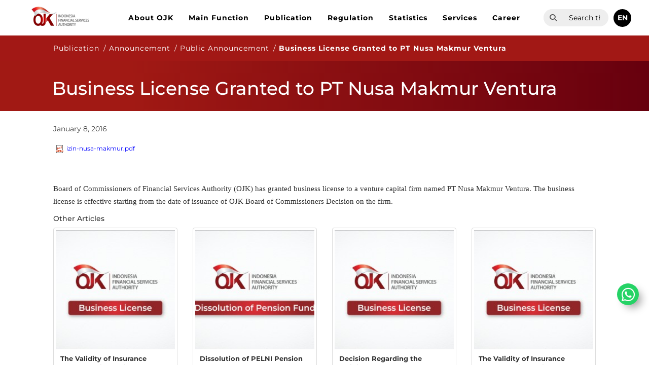

--- FILE ---
content_type: text/html; charset=utf-8
request_url: https://www.ojk.go.id/en/berita-dan-kegiatan/pengumuman/Pages/Business-License-Granted-to-PT-Nusa-Makmur-Ventura.aspx
body_size: 223890
content:

<!DOCTYPE html >
<html dir="ltr" lang="en-US">
<head><meta http-equiv="X-UA-Compatible" content="IE=10" /><meta http-equiv="X-UA-Compatible" content="ie=edge" /><meta name="GENERATOR" content="Microsoft SharePoint" /><meta http-equiv="Content-type" content="text/html; charset=utf-8" /><meta http-equiv="Expires" content="0" /><meta charset="UTF-8" /><meta name="viewport" content="width=device-width, user-scalable=no, initial-scale=1.0, maximum-scale=1.0, minimum-scale=1.0" /><link rel="shortcut icon" href="/Style%20Library/ojk/img/favicon.ico" type="image/x-icon" /><link rel="icon" href="/Style%20Library/ojk/img/favicon.ico" type="image/x-icon" /><title>
	Business License Granted to PT Nusa Makmur Ventura
</title>
    
    
    
    
    
    
    
    
    
    
    
    
    
    
    
    
    
    
    
    
    
    
    
    
    
    
    
    
    
    
    
    
    
    
    
    
    
    
    
    
    
    
    
    
    
    
    
    
    
    
    
    
    
    
    
    
    
    
    
    
    
    
    
    
    
    
    
    
    
    
    
    
    
    
    
    
    
    
    
    
    
    
    
    
    
    
    
    
    
    
    
    
    
    
    
    
    
    
    
    
    
    
    
    
    
    
    
    
    
    
    
    
    
    
    
    
    
    
    
    
    
    
    
    
    
    
    
    
    
    
    
    
    
    
    
    
    
    
    
    
    
    
    
    
    
    
    
    
    
    
    
    
    
    
    
    
    
    
    
    
    
    
    
    
    
    
    
    
    
    
    
    
    
    
    
    
    
    
    
    
    
    
    
    
    
    
    
    
    
    
    
    
    
    
    
    
    
    
    
    
    
    
    
    
    
    
    
    
    
    
    
    
    
    
    
    
    
    
    
    
    
    
    
    
    
    
    
    
    
    
    
    
    
    
    
    
    
    
    
    
    
    
    
    
    
    
    
    
    
    
    
    
    
    
    
    
    
    
    
    
    
    
    
    
    
    
    
    
    
    
    
    
    
    
    
    
    
    
    
    
    
    
    
    
    
    
    
    
    
    
    
    
    
    
    
    
    
    
    
    
    
    
    
    
    
    
    
    
    
    
    
    
    
    
    
    
    
    
    
    
    
    
    
    
    
    
    
    
    
    
    
    
    
    
    
    
    
    
    
    
    
    
    
    
    
    
    
    
    
    
    
    
    
    
    
    
    
    
    
    
    
    
    
    
    
    
    
    
    
    
    
    
    
    
    
    
    
    
    
    
    
    
    
    
    
    
    
    
    
    
    
    
    
    
    
    
    
    
    
    
    
    
    
    
    
    
    
    
    
    
    
    
    
    
    
    
    
    
    
    
    
    
    
    
    
    
    
    
    
    
    
    
    
    
    
    
    
    
    
    
    
    
    
    
    
    
    
    
    
    
    
    
    
    
    
    
    
    
    
    
    
    
    
    
    
    
    
    
    
    
    
    
    
    
    
    
    
    
    
    
    
    
    
    
    
    
    
    
    
    
    
    
    
    
    
    
    
    
    
    
    
    
    
    
    
    
    
    
    
    
    
    <link id="CssLink-5887607203af446ea2cf6a8de1a87a3d" rel="stylesheet" type="text/css" href="/_layouts/15/1033/styles/Themable/corev15.css?rev=gw7AT11KH1bivxnV9cRS%2Bg%3D%3DTAG0"/>
<style id="SPThemeHideForms" type="text/css">body {opacity:0 !important}</style><link rel="stylesheet" href="/_catalogs/masterpage/responsive-master/style.css" /><link rel="stylesheet" href="/_catalogs/masterpage/responsive-master/slick/slick.css" />
    
    
    
    
    
    
    
    
    
    
    
    
    
    
    
    
    
    
    
    
    
    
    
    
    
    
    
    
    
    
    
    
    
    
    
    
    
    
    
    
    
    
    
    
    
    
    
    
    
    
    
    
    
    
    
    
    
    
    
    
    
    
    
    
    
    
    
    
    
    
    
    
    
    
    
    
    
    
    
    
    
    
    
    
    
    
    
    
    
    
    
    
    
    
    
    
    
    
    
    
    
    
    
    
    
    
    
    
    
    
    
    
    
    
    
    
    
    
    
    
    
    
    
    
    
    
    
    
    
    
    
    
    
    
    
    
    
    
    
    
    
    
    
    
    
    
    
    
    
    
    
    
    
    
    
    
    
    
    
    
    
    
    
    
    
    
    
    
    
    
    
    
    
    
    
    
    
    
    
    
    
    
    
    
    
    
    
    
    
    
    
    
    
    
    
    
    
    
    
    
    
    
    
    
    
    
    
    
    
    
    
    
    
    
    
    
    
    
    
    
    
    
    
    
    
    
    
    
    
    
    
    
    
    
    
    
    
    
    
    
    
    
    
    
    
    
    
    
    
    
    
    
    
    
    
    
    
    
    
    
    
    
    
    
    
    
    
    
    
    
    
    
    
    
    
    
    
    
    
    
    
    
    
    
    
    
    
    
    
    
    
    
    
    
    
    
    
    
    
    
    
    
    
    
    
    
    
    
    
    
    
    
    
    
    
    
    
    
    
    
    
    
    
    
    
    
    
    
    
    
    
    
    
    
    
    
    
    
    
    
    
    
    
    
    
    
    
    
    
    
    
    
    
    
    
    
    
    
    
    
    
    
    
    
    
    
    
    
    
    
    
    
    
    
    
    
    
    
    
    
    
    
    
    
    
    
    
    
    
    
    
    
    
    
    
    
    
    
    
    
    
    
    
    
    
    
    
    
    
    
    
    
    
    
    
    
    
    
    
    
    
    
    
    
    
    
    
    
    
    
    
    
    
    
    
    
    
    
    
    
    
    
    
    
    
    
    
    
    
    
    
    
    
    
    
    
    
    
    
    
    
    
    
    
    
    
    
    
    
    
    
    
    
    
    
    
    
    
    
    
    
    
    
    
    
    
    
    
    
    
    
    
    
    
    
    
    
    
    
    
    
    
    
    
    
    
    
    
    
    
    
    <script type="text/javascript">// <![CDATA[ 

var g_SPOffSwitches={};
// ]]>
</script>
<script type="text/javascript" src="/_layouts/15/1033/initstrings.js?rev=PwfqGMCAYeGaq4UXoAzNyA%3D%3DTAG0"></script>
<script type="text/javascript" src="/_layouts/15/init.js?rev=eNY6RgSeevV8DYnvPSc4RQ%3D%3DTAG0"></script>
<script type="text/javascript" src="/_layouts/15/theming.js?rev=SuLUbbwTXcxFWOWLFUsOkw%3D%3DTAG0"></script>
<script type="text/javascript" src="/ScriptResource.axd?d=NJmAwtEo3Ipnlaxl6CMhvueSrNw--ziHLc8e6aCtt7C5_rqfXbMZGdqOzhdhrgBc2gzmSBQO48MRGtU6cauYOLFt-NY8tQIKidaRAt4CQ71KlvPUsprGOJ1WuJw4TR_WGn09xJs_-RK_8NXYo8N-Z42u5gtE0d9xMGH5wAfbL2I1&amp;t=583299c4"></script>
<script type="text/javascript" src="/_layouts/15/blank.js?rev=URlNpKF%2FeY%2F30zYuJsQJWw%3D%3DTAG0"></script>
<script type="text/javascript" src="/ScriptResource.axd?d=dwY9oWetJoJoVpgL6Zq8OHyntTglmNaVI_IhfX1YCGZF4pWIK-YZfPrycCI0t7qlNn7d5RIEnQqSDF4S2bDlawEaQqHqVl0u-rjGjc1r0npStRDjlBHZgnVpioKaBHtft-HWpa4mSLW4b9GXZSIsxSrP-Lz45HtRdMJymcF0-eg1&amp;t=583299c4"></script>
<script type="text/javascript">RegisterSod("require.js", "\u002f_layouts\u002f15\u002frequire.js?rev=bv3fWJhk0uFGpVwBxnZKNQ\u00253D\u00253DTAG0");</script>
<script type="text/javascript">RegisterSod("strings.js", "\u002f_layouts\u002f15\u002f1033\u002fstrings.js?rev=tob137cgLCsvzDNjZIOCNQ\u00253D\u00253DTAG0");</script>
<script type="text/javascript">RegisterSod("sp.res.resx", "\u002f_layouts\u002f15\u002f1033\u002fsp.res.js?rev=FnWveYddVjlqQYS2ZBOOzA\u00253D\u00253DTAG0");</script>
<script type="text/javascript">RegisterSod("sp.runtime.js", "\u002f_layouts\u002f15\u002fsp.runtime.js?rev=ByIqGiKkMNmRGM5lEOj8iw\u00253D\u00253DTAG0");RegisterSodDep("sp.runtime.js", "sp.res.resx");</script>
<script type="text/javascript">RegisterSod("sp.js", "\u002f_layouts\u002f15\u002fsp.js?rev=Cnlpf9SuIvMhXHLBRnphlQ\u00253D\u00253DTAG0");RegisterSodDep("sp.js", "sp.runtime.js");RegisterSodDep("sp.js", "sp.ui.dialog.js");RegisterSodDep("sp.js", "sp.res.resx");</script>
<script type="text/javascript">RegisterSod("sp.init.js", "\u002f_layouts\u002f15\u002fsp.init.js?rev=3vinTrMBWZR85mpfGSXEGg\u00253D\u00253DTAG0");</script>
<script type="text/javascript">RegisterSod("sp.ui.dialog.js", "\u002f_layouts\u002f15\u002fsp.ui.dialog.js?rev=nU8lisfIDf2Q8fmYh3DjtA\u00253D\u00253DTAG0");RegisterSodDep("sp.ui.dialog.js", "sp.init.js");RegisterSodDep("sp.ui.dialog.js", "sp.res.resx");</script>
<script type="text/javascript">RegisterSod("core.js", "\u002f_layouts\u002f15\u002fcore.js?rev=Q\u00252Bv2SEgWzqYVFrCfQv\u00252BHVQ\u00253D\u00253DTAG0");RegisterSodDep("core.js", "strings.js");</script>
<script type="text/javascript">RegisterSod("menu.js", "\u002f_layouts\u002f15\u002fmenu.js?rev=BnpF\u00252FRVtMPoNL8M\u00252FY\u00252B8\u00252B1g\u00253D\u00253DTAG0");</script>
<script type="text/javascript">RegisterSod("mQuery.js", "\u002f_layouts\u002f15\u002fmquery.js?rev=OKZV6MX\u00252BoCtXs6DUN\u00252Bhikg\u00253D\u00253DTAG0");</script>
<script type="text/javascript">RegisterSod("callout.js", "\u002f_layouts\u002f15\u002fcallout.js?rev=i\u00252F1Kzzk4sTGWcYpIMBINlg\u00253D\u00253DTAG0");RegisterSodDep("callout.js", "strings.js");RegisterSodDep("callout.js", "mQuery.js");RegisterSodDep("callout.js", "core.js");</script>
<script type="text/javascript">RegisterSod("sp.core.js", "\u002f_layouts\u002f15\u002fsp.core.js?rev=ZEKHdKAhU4LsG9m4XVMimA\u00253D\u00253DTAG0");RegisterSodDep("sp.core.js", "strings.js");RegisterSodDep("sp.core.js", "sp.init.js");RegisterSodDep("sp.core.js", "core.js");</script>
<script type="text/javascript">RegisterSod("clienttemplates.js", "\u002f_layouts\u002f15\u002fclienttemplates.js?rev=4uJufZBx0dbIR3tibu04lg\u00253D\u00253DTAG0");</script>
<script type="text/javascript">RegisterSod("sharing.js", "\u002f_layouts\u002f15\u002fsharing.js?rev=X6zQljhXRltuWURAiXBKfA\u00253D\u00253DTAG0");RegisterSodDep("sharing.js", "strings.js");RegisterSodDep("sharing.js", "mQuery.js");RegisterSodDep("sharing.js", "clienttemplates.js");RegisterSodDep("sharing.js", "core.js");</script>
<script type="text/javascript">RegisterSod("suitelinks.js", "\u002f_layouts\u002f15\u002fsuitelinks.js?rev=NrKl1c97bOd57rGj2pLDqQ\u00253D\u00253DTAG0");RegisterSodDep("suitelinks.js", "strings.js");RegisterSodDep("suitelinks.js", "core.js");</script>
<script type="text/javascript">RegisterSod("clientrenderer.js", "\u002f_layouts\u002f15\u002fclientrenderer.js?rev=UxaN1wbANJEJcX72tm0MuA\u00253D\u00253DTAG0");</script>
<script type="text/javascript">RegisterSod("srch.resources.resx", "\u002f_layouts\u002f15\u002f1033\u002fsrch.resources.js?rev=vZPcBJM2l80oZNzRUCRQ4g\u00253D\u00253DTAG0");</script>
<script type="text/javascript">RegisterSod("search.clientcontrols.js", "\u002f_layouts\u002f15\u002fsearch.clientcontrols.js?rev=sKBoHACJfG4csFK6QSXfgg\u00253D\u00253DTAG0");RegisterSodDep("search.clientcontrols.js", "sp.init.js");RegisterSodDep("search.clientcontrols.js", "clientrenderer.js");RegisterSodDep("search.clientcontrols.js", "srch.resources.resx");</script>
<script type="text/javascript">RegisterSod("userprofile", "\u002f_layouts\u002f15\u002fsp.userprofiles.js?rev=J0M1pzLkfDXcJflabMvTYA\u00253D\u00253DTAG0");RegisterSodDep("userprofile", "sp.runtime.js");</script>
<script type="text/javascript">RegisterSod("followingcommon.js", "\u002f_layouts\u002f15\u002ffollowingcommon.js?rev=DTAN2i2dfIEQ9bvbLlt7dA\u00253D\u00253DTAG0");RegisterSodDep("followingcommon.js", "strings.js");RegisterSodDep("followingcommon.js", "sp.js");RegisterSodDep("followingcommon.js", "userprofile");RegisterSodDep("followingcommon.js", "core.js");RegisterSodDep("followingcommon.js", "mQuery.js");</script>
<script type="text/javascript">RegisterSod("profilebrowserscriptres.resx", "\u002f_layouts\u002f15\u002f1033\u002fprofilebrowserscriptres.js?rev=qwf69WaVc1mYlJLXqmZmVA\u00253D\u00253DTAG0");</script>
<script type="text/javascript">RegisterSod("sp.ui.mysitecommon.js", "\u002f_layouts\u002f15\u002fsp.ui.mysitecommon.js?rev=kg77pl8RxKW1AyiZcNnA5g\u00253D\u00253DTAG0");RegisterSodDep("sp.ui.mysitecommon.js", "sp.init.js");RegisterSodDep("sp.ui.mysitecommon.js", "sp.runtime.js");RegisterSodDep("sp.ui.mysitecommon.js", "userprofile");RegisterSodDep("sp.ui.mysitecommon.js", "profilebrowserscriptres.resx");</script>
<script type="text/javascript">RegisterSod("browserScript", "\u002f_layouts\u002f15\u002fie55up.js?rev=zWbxi4Y73YvHHm6m9CuJNQ\u00253D\u00253DTAG0");RegisterSodDep("browserScript", "strings.js");</script>
<script type="text/javascript">RegisterSod("inplview", "\u002f_layouts\u002f15\u002finplview.js?rev=yykSz\u00252FoU3ysNNQthWKV3hg\u00253D\u00253DTAG0");RegisterSodDep("inplview", "strings.js");RegisterSodDep("inplview", "core.js");RegisterSodDep("inplview", "clienttemplates.js");RegisterSodDep("inplview", "sp.js");</script>
<link type="text/xml" rel="alternate" href="/en/berita-dan-kegiatan/pengumuman/_vti_bin/spsdisco.aspx" />
    
    <script src="/_catalogs/masterpage/responsive-master/js/jquery-3.7.1.min.js"></script>
    <script src="/_catalogs/masterpage/responsive-master/slick/slick.min.js"></script>
    <script src="/_catalogs/masterpage/responsive-master/site.js"></script>
    <script src="/_catalogs/masterpage/responsive-master/js/bootstrap.min.js"></script>
    <script src="/_catalogs/masterpage/responsive-master/masterpage.js"></script>

    
    <script type="text/javascript" src="https://widget.kominfo.go.id/gpr-widget-kominfo.min.js"></script>
    


    
    
	<style type="text/css">
		.ms-rtestate-field img{
		    width: 100% !important;
		}
		.ms-rtestate-field a > img{
		    width: unset !important;
		}
		.ms-rtestate-field a{
			color:blue;	
		}
		.attachments a{
			font-size: 1.2rem;
		}

		/*#ctl00_PlaceHolderMain_ctl05__ControlWrapper_RichHtmlField{display: none !important;}
		#ctl00_PlaceHolderMain_ctl06__ControlWrapper_RichHtmlField{display: none !important;}
		#ctl00_PlaceHolderMain_ctl07__ControlWrapper_RichHtmlField{display: none !important;}
		#ctl00_PlaceHolderMain_ctl08__ControlWrapper_RichHtmlField{display: none !important;}
		#ctl00_PlaceHolderMain_ctl09__ControlWrapper_RichHtmlField{display: none !important;}
		#ctl00_PlaceHolderMain_ctl10__ControlWrapper_RichHtmlField{display: none !important;}*/
		/*.download-number{display:none}*/
		input[type=button], input[type=reset], input[type=submit], button {font-size:16px !important;border: 0px;font-family:Montserrat, serif !important;}

	
	</style>

    <script type="text/javascript">
        function search(keyword) {
            if (event.keyCode == 13) {
                window.location.href = "/_layouts/15/osssearchresults.aspx?k=" + keyword.value;
            }
        }

        function pageLoad() {
            $('.title-in').html($('.title-in').html().replace('&nbsp;', ''));
            var inDesignMode = document.forms[MSOWebPartPageFormName].MSOLayout_InDesignMode.value;
			if (inDesignMode != "1")
			{
				$('.title-in').hide();				
			}

            //$('#DeltaPlaceHolderMain input[type=text]').prop('required',true);
            $('#summary textarea').prop('maxlength', 255);
        }

        $(document).ready(function () {
	        $('#div-download-counter').hide();
        	/*let element = $('#ctl00_PlaceHolderMain_ctl05__ControlWrapper_RichHtmlField #ctl00_PlaceHolderMain_ctl05_RichHtmlField');
        	if(element.length ==0){
        	
        	$('#ctl00_PlaceHolderMain_ctl05__ControlWrapper_RichHtmlField').hide();
            $('#ctl00_PlaceHolderMain_ctl06__ControlWrapper_RichHtmlField').hide();
			$('#ctl00_PlaceHolderMain_ctl07__ControlWrapper_RichHtmlField').hide();
			$('#ctl00_PlaceHolderMain_ctl08__ControlWrapper_RichHtmlField').hide();
			$('#ctl00_PlaceHolderMain_ctl09__ControlWrapper_RichHtmlField').hide();

        	}*/

        	//$('.content-image img').css("aspect-ratio","16/9");
        	//Hide image
        	/*if($('#ctl00_PlaceHolderMain_ctl04__ControlWrapper_RichImageField .ms-rtestate-field')[0].innerHTML == "")
	   		{
	   			$('#ctl00_PlaceHolderMain_ctl04__ControlWrapper_RichImageField .ms-rtestate-field')[0].innerHTML = "<img alt=\"\" height=\"\" src=\"/SiteAssets/ojk-logo-2.png\" width=\"\" style=\"BORDER:0px solid;aspect-ratio: 16/9\">"
	   		}*/

            $('.attachments a').prop('target', '_blank');
            var currentBreadCrumbNode = $('li.s4-breadcrumbCurrentNode');
            var parentBreadCrumbNode = currentBreadCrumbNode.parent().parent();
            parentBreadCrumbNode.find('ul').hide();
            parentBreadCrumbNode.find('li').addClass('s4-breadcrumbCurrentNode');
            parentBreadCrumbNode.find('a').addClass('s4-breadcrumbCurrentNode');

            var tanggalTemp = $("div#ctl00_PlaceHolderMain_CommentModePanelArticleDateText").text().replace(',','');            
            var tanggalArr = tanggalTemp.split(' ');
            tanggalArr[0] = tanggalArr[0].toLowerCase();
            
            var cUrl = document.URL;
			if (cUrl.indexOf('/id/') > 0) {
				
				if(tanggalArr[0].includes("january"))tanggalArr[0] = tanggalArr[0].replace("january", "Januari");
				else if(tanggalArr[0].includes("jan"))tanggalArr[0] = tanggalArr[0].replace("jan", "Januari");
				if(tanggalArr[0].includes("february"))tanggalArr[0] = tanggalArr[0].replace("february", "Februari");
				else if(tanggalArr[0].includes("feb"))tanggalArr[0] = tanggalArr[0].replace("feb", "Februari");
				if(tanggalArr[0].includes("march"))tanggalArr[0] = tanggalArr[0].replace("march", "Maret");
				else if(tanggalArr[0].includes("mar"))tanggalArr[0] = tanggalArr[0].replace("mar", "Maret");
				if(tanggalArr[0].includes("april"))tanggalArr[0] = tanggalArr[0].replace("april", "April");
				else if(tanggalArr[0].includes("apr"))tanggalArr[0] = tanggalArr[0].replace("apr", "April");
				if(tanggalArr[0].includes("may"))tanggalArr[0] = tanggalArr[0].replace("may", "Mei");
				else if(tanggalArr[0].includes("may"))tanggalArr[0] = tanggalArr[0].replace("may", "Mei");
				if(tanggalArr[0].includes("june"))tanggalArr[0] = tanggalArr[0].replace("june", "Juni");
				else if(tanggalArr[0].includes("jun"))tanggalArr[0] = tanggalArr[0].replace("jun", "Juni");
				if(tanggalArr[0].includes("july"))tanggalArr[0] = tanggalArr[0].replace("july", "Juli");
				else if(tanggalArr[0].includes("jul"))tanggalArr[0] = tanggalArr[0].replace("jul", "Juli");
				if(tanggalArr[0].includes("august"))tanggalArr[0] = tanggalArr[0].replace("august", "Agustus");
				else if(tanggalArr[0].includes("aug"))tanggalArr[0] = tanggalArr[0].replace("aug", "Agustus");
				if(tanggalArr[0].includes("september"))tanggalArr[0] = tanggalArr[0].replace("september", "September");
				else if(tanggalArr[0].includes("sep"))tanggalArr[0] = tanggalArr[0].replace("sep", "September");
				if(tanggalArr[0].includes("october"))tanggalArr[0] = tanggalArr[0].replace("october", "Oktober");
				else if(tanggalArr[0].includes("oct"))tanggalArr[0] = tanggalArr[0].replace("oct", "Oktober");
				if(tanggalArr[0].includes("november"))tanggalArr[0] = tanggalArr[0].replace("november", "November");
				else if(tanggalArr[0].includes("nov"))tanggalArr[0] = tanggalArr[0].replace("nov", "November");
				if(tanggalArr[0].includes("december"))tanggalArr[0] = tanggalArr[0].replace("december", "Desember");
				else if(tanggalArr[0].includes("dec"))tanggalArr[0] = tanggalArr[0].replace("dec", "Desember");
				
				var tanggalNew = tanggalArr[1] + " " + tanggalArr[0] + " " + tanggalArr[2];
                $("div#ctl00_PlaceHolderMain_CommentModePanelArticleDateText").text(tanggalNew);
			}
			else{
				if(tanggalArr[0].includes("january"))tanggalArr[0] = tanggalArr[0].replace("january", "January");
				else if(tanggalArr[0].includes("jan"))tanggalArr[0] = tanggalArr[0].replace("jan", "January");
				if(tanggalArr[0].includes("february"))tanggalArr[0] = tanggalArr[0].replace("february", "February");
				else if(tanggalArr[0].includes("feb"))tanggalArr[0] = tanggalArr[0].replace("feb", "February");
				if(tanggalArr[0].includes("march"))tanggalArr[0] = tanggalArr[0].replace("march", "March");
				else if(tanggalArr[0].includes("mar"))tanggalArr[0] = tanggalArr[0].replace("mar", "March");
				if(tanggalArr[0].includes("april"))tanggalArr[0] = tanggalArr[0].replace("april", "April");
				else if(tanggalArr[0].includes("apr"))tanggalArr[0] = tanggalArr[0].replace("apr", "April");
				if(tanggalArr[0].includes("may"))tanggalArr[0] = tanggalArr[0].replace("may", "May");
				else if(tanggalArr[0].includes("may"))tanggalArr[0] = tanggalArr[0].replace("may", "May");
				if(tanggalArr[0].includes("june"))tanggalArr[0] = tanggalArr[0].replace("june", "June");
				else if(tanggalArr[0].includes("jun"))tanggalArr[0] = tanggalArr[0].replace("jun", "June");
				if(tanggalArr[0].includes("july"))tanggalArr[0] = tanggalArr[0].replace("july", "July");
				else if(tanggalArr[0].includes("jul"))tanggalArr[0] = tanggalArr[0].replace("jul", "July");
				if(tanggalArr[0].includes("august"))tanggalArr[0] = tanggalArr[0].replace("august", "August");
				else if(tanggalArr[0].includes("aug"))tanggalArr[0] = tanggalArr[0].replace("aug", "August");
				if(tanggalArr[0].includes("september"))tanggalArr[0] = tanggalArr[0].replace("september", "September");
				else if(tanggalArr[0].includes("sep"))tanggalArr[0] = tanggalArr[0].replace("sep", "September");
				if(tanggalArr[0].includes("october"))tanggalArr[0] = tanggalArr[0].replace("october", "October");
				else if(tanggalArr[0].includes("oct"))tanggalArr[0] = tanggalArr[0].replace("oct", "October");
				if(tanggalArr[0].includes("november"))tanggalArr[0] = tanggalArr[0].replace("november", "November");
				else if(tanggalArr[0].includes("nov"))tanggalArr[0] = tanggalArr[0].replace("nov", "November");
				if(tanggalArr[0].includes("december"))tanggalArr[0] = tanggalArr[0].replace("december", "December");
				else if(tanggalArr[0].includes("dec"))tanggalArr[0] = tanggalArr[0].replace("dec", "December");

				var tanggalNew = tanggalArr[0] + " " + tanggalArr[1] + ", " + tanggalArr[2];
                $("div#ctl00_PlaceHolderMain_CommentModePanelArticleDateText").text(tanggalNew);

			}
        });

    </script>
    

    <link rel="canonical" href="https://ojk.go.id:443/en/berita-dan-kegiatan/pengumuman/Pages/Business-License-Granted-to-PT-Nusa-Makmur-Ventura.aspx" />
    
    
    <span id="DeltaSPWebPartManager">
    
    </span>
    

    
    <style type="text/css">
    #home-tabs-container .nav li a:focus {
	    outline: unset !important;
	}

    #home-tabs-container .nav li a, #home-tabs-container .nav li a:hover, #home-tabs-container .nav li a:visited {
    	border: none !important;
    }
    .slider-btn .btn:hover{
		color:white;
	}
	@media screen and (max-width: 695px) {
	    #advanceLink {
	        top: 170px !important;
	    }
	}
    @media (max-width: 767px) {
	    .menu-editor-link {
	        float:left !important;
	        margin-left:0px !important;
	        margin-top:10px !important;
	        margin-right: 10px !important
	    }
    }
    @media (max-width: 1242px){
		#masterpage-top-navbar{
			overflow-y: scroll;
			max-height: 80%
		}
	}
	#PageLinkNext {
		box-sizing:content-box;
	}
	#PageLinkPrev {
		box-sizing:content-box;
	}

	#UpScopeLinkTop{
		display: none!important;
	}

	#NoResult
	{
		display: none;
	}
	
	.ms-srch-result #ResultFooter
	{
		display: none;
	}
	
	#advanceLink 
	{
	    margin-bottom: 10px;
	    display: inline-block;
	    color: #9e1e21;
	    font-size: 18px;
	    position: absolute;
	    top: 150px;
	}
	
	.ms-srch-result #ResultHeader{
		display: none;
	}
	.ms-srch-result #Paging
	{
	    text-align: left;
	}
	.ms-srch-resultHover:hover
	{
	    background: #f8f8f8 !important;
	}
    /*.userway_buttons_wrapper {
    
     bottom: 22px !important; 
     left: calc(100vw - 13px) !important; 
    }*/
    a.menu-editor-link{
		color: #fff;
	    font-size: 11px;
	    padding: 5px 10px;
	    border-radius: 3px;
	    border: 1px solid #ccc;
	    margin-bottom: 0;
	    /*margin-top: 15px;*/
	    float: right;
	    margin-left: 10px;
	}
    
	#gpr-kominfo-widget-container{
		background:none !important;
	}
	#gpr-kominfo-widget-container.gpr-kominfo-widget-container-custom {
	    border-top: none!important;
	    /*background: #01347c!important;*/
	    width: 100%!important;
	    /* min-width:200px!important; */
	    /* max-width:786px!important; */
	}

	.gpr-kominfo-widget-container-custom #gpr-kominfo-widget-footer,.gpr-kominfo-widget-container-custom #gpr-kominfo-widget-header {
	    display: none
	}
	
	.gpr-kominfo-widget-container-custom #gpr-kominfo-widget-body {
	    background: transparent !important;
	    padding: 0!important;
	    margin: 0!important;
	    word-wrap: break-word!important;
	    border-radius: 0!important;
	    height: 152px;
	    overflow: hidden
	}
	
	.gpr-kominfo-widget-container-custom #gpr-kominfo-widget-list {
	    margin: 0!important;
	    padding: 0!important;
	    border: 0!important
	}
	
	.gpr-kominfo-widget-container-custom li.gpr-kominfo-widget-list-item {
	    font-weight: 400!important;
	    font-size: 14px!important;
	    line-height: 24px!important;
	    padding-bottom: 16px!important;
	    border-bottom: 1px solid #fff!important;
	    margin-bottom: 16px!important;
	    padding-left: 0!important;
	    padding-top: 0!important;
	    background: none!important
	}
	
	.gpr-kominfo-widget-container-custom li.gpr-kominfo-widget-list-item:last-child {
	    margin-bottom: 0!important
	}
	
	.gpr-kominfo-widget-container-custom li.gpr-kominfo-widget-list-item a {
	    text-decoration: none!important;
	    color: #fff!important
	}
	
	.gpr-kominfo-widget-container-custom li.gpr-kominfo-widget-list-item a:hover {
	    color: #eee!important
	}
	
	.gpr-kominfo-widget-container-custom li.gpr-kominfo-widget-list-item .small,.gpr-kominfo-widget-container-custom li.gpr-kominfo-widget-list-item small {
	    color: #fff!important
	}
	
	.gpr-kominfo-widget-container-custom li.gpr-kominfo-widget-list-item p.testing {
	    background-color: #000!important;
	    margin-top: 0!important;
	    margin-bottom: -2px!important
	}
	
	.gpr-kominfo-widget-container-custom .gpr-kominfo-align-left {
	    float: right!important;
	    font-size: 12px!important;
	    line-height: 16px!important
	}
	
	.gpr-kominfo-widget-container-custom .gpr-kominfo-align-left b {
	    font-weight: 400!important
	}
	
	.gpr-kominfo-widget-container-custom .gpr-kominfo-align-right {
	    float: left!important;
	    padding-right: 20px!important;
	    font-size: 12px!important;
	    font-weight: 400!important;
	    line-height: 16px!important
	}
	
	.gpr-kominfo-widget-container-custom .gpr-kominfo-clear-fix {
	    clear: both!important
	}
	
	.gpr-kominfo-widget-container-custom .gpr-small-date {
	    font-size: 12px!important;
	    font-weight: 400!important;
	    line-height: 16px!important
	}
    
    </style>    
    
<meta name="keywords" content="Business License Granted to PT Nusa Makmur Ventura" /><meta name="description" content="​Board
of Commissioners of Financial Services Authority (OJK) has granted business
license to a venture capital firm named PT Nusa Makmur Ventura. The business license is
effective starting from th..." /></head>
<body onhashchange="if (typeof(_spBodyOnHashChange) != 'undefined') _spBodyOnHashChange();">

<div id="imgPrefetch" style="display:none">
<img src="/_layouts/15/images/spcommon.png?rev=44" />
</div>
<form method="post" action="./Business-License-Granted-to-PT-Nusa-Makmur-Ventura.aspx" onsubmit="javascript:return WebForm_OnSubmit();" id="aspnetForm">
<div class="aspNetHidden">
<input type="hidden" name="_wpcmWpid" id="_wpcmWpid" value="" />
<input type="hidden" name="wpcmVal" id="wpcmVal" value="" />
<input type="hidden" name="MSOWebPartPage_PostbackSource" id="MSOWebPartPage_PostbackSource" value="" />
<input type="hidden" name="MSOTlPn_SelectedWpId" id="MSOTlPn_SelectedWpId" value="" />
<input type="hidden" name="MSOTlPn_View" id="MSOTlPn_View" value="0" />
<input type="hidden" name="MSOTlPn_ShowSettings" id="MSOTlPn_ShowSettings" value="False" />
<input type="hidden" name="MSOGallery_SelectedLibrary" id="MSOGallery_SelectedLibrary" value="" />
<input type="hidden" name="MSOGallery_FilterString" id="MSOGallery_FilterString" value="" />
<input type="hidden" name="MSOTlPn_Button" id="MSOTlPn_Button" value="none" />
<input type="hidden" name="__EVENTTARGET" id="__EVENTTARGET" value="" />
<input type="hidden" name="__EVENTARGUMENT" id="__EVENTARGUMENT" value="" />
<input type="hidden" name="__REQUESTDIGEST" id="__REQUESTDIGEST" value="noDigest" />
<input type="hidden" name="MSOSPWebPartManager_DisplayModeName" id="MSOSPWebPartManager_DisplayModeName" value="Browse" />
<input type="hidden" name="MSOSPWebPartManager_ExitingDesignMode" id="MSOSPWebPartManager_ExitingDesignMode" value="false" />
<input type="hidden" name="MSOWebPartPage_Shared" id="MSOWebPartPage_Shared" value="" />
<input type="hidden" name="MSOLayout_LayoutChanges" id="MSOLayout_LayoutChanges" value="" />
<input type="hidden" name="MSOLayout_InDesignMode" id="MSOLayout_InDesignMode" value="" />
<input type="hidden" name="_wpSelected" id="_wpSelected" value="" />
<input type="hidden" name="_wzSelected" id="_wzSelected" value="" />
<input type="hidden" name="MSOSPWebPartManager_OldDisplayModeName" id="MSOSPWebPartManager_OldDisplayModeName" value="Browse" />
<input type="hidden" name="MSOSPWebPartManager_StartWebPartEditingName" id="MSOSPWebPartManager_StartWebPartEditingName" value="false" />
<input type="hidden" name="MSOSPWebPartManager_EndWebPartEditing" id="MSOSPWebPartManager_EndWebPartEditing" value="false" />
<input type="hidden" name="__VIEWSTATE" id="__VIEWSTATE" value="tYhRQzvm/9b8n7ZwMcA54jOq0f3XhGlUSUPltuN+/tz0gsCwejvGCy9MOR73NFBqtN9gdKKMZoknY61OtX1EmDE1h8cSNaiRsx6z1f4UvQs2obw2uNNrFjrg4pce9noh+T67oma1Y7DTORDdWoEPz5xrIHX5JfjpfNM98sYHnaO1oq9O4RyDSvxNSqosjSyxS5bbJcMFWZrUM/G8+13Gn0U5thwqIa7nf9Pe4kzlWJJ/[base64]/TuQX//tcfNCiIvMjFztq+Ln1OumuNvoj3JO/jGh3fmc1Wkok8aDX5aQQ7cSM3nbmyTbMr65I+53bZvEYuR1PpAgkzaUGta3khYCFG+6IGRUBHM1YcjjH67iFPKdWC1o+GzlbeGvf+e5cCOjzXYtJdL1ELp5DJWKLIJz9V4APv+0jecAJZQzyg5SNz2caDwPDGTuv8RF/aAUVZCMiz0Gx5+LkKVPbMedM3jXyTo+aZPQRA5ZzSbZhBUMYSDdpUiDfy5C0/riTqXxN0CPq+CgwUqHHgGXYDVIviNeHU84zrfSUSHkFN+d+OmrKacpF/BogZJjS2UzyvZ9r/Vtz1JNgmT+2HX0kEtnzh7cQo8MZW4um8VB44KLaUTZ/AFZvHV1sJc6089eRVi/yKHA9nwc1NsH5wiN27SRuiA9SJ8ex8uubYYRZl+h++xkJmwMeZ/1x2rcV1LUuKoTkf1uZuoZcSrqzxCeXI+ND9bVtnqmjYKXaz7rg+8hkt8qAy6XThs5nEYxtHKBUXKqNdO3ClrmPhk7MYqac3dYZGZvOEf8Z9w1SU5i0k5LZtDxWnKRnQym0SdMkjZiS07k2NsnRNI156CIesTrFryDDc5kBTPQ0oKw4MQT9RaU/A2m7BPR7w3cBX3RstXPLJobV/+E84mpHuDmumtZqb/q4D3jBdZwEHrcXY+DJYdvVxlqBys2T71lNZEjk0tOvS4PfnsJQIb2BpBoPGbUx5hiK89u4qoCpw06RW6a7R/MFP4AuVAWnb4BsG5vBZ34c25+HRPLL2RVtc7NERKfJVpGi0tYOdlw3uisYDpj008+9CRManijo/M8q/T9h+c9fstk8oa9Ae6OGdOKTsZGNhKDXz534OMHeIVWaOF5/MASiD3gAjKDptEupI29+dJLwvFqio4jq/FdN2qG7thdaHfjv9ieYZW2XovZHcAZkOjAURpQvHvJQQJylMse5VHlRyRvvsB1Fx/SXloCsaVnAbaPVvh2goXhY8Qp0m7bxwKIJGiVYayCzQfBiwCpLVspbXAvVPvcmq03nN19ElwStbw9rA5dT8P7Bv8uPD2srWenuano0GMnSBl9QnQZjBbkzzxQyMHgmYim6Gw9D5dgCYs2GE+qyOUor3AKrpstJcLl0oWSM/J+eXtCW24ym2b+/H720oyMIw7rePv3ey/cOwWvAn8HCTSPfJiiMrfRg8rg+Xcg9Nbfjs6vL7MK46QRBvWbeh8eCl5MgMyC+9XNrRo1IBbtbEivSqEG4eW7alVeA719vRAOxYXDYZcHgEW/z28fONixw2uJqetk9Xae1WjYkd1tX7D3oE2VPAPNpq20O38Sz7vtnbkGv8SBGI79eHuJN1jgM7DPcLYGabMXi9QcmDFp20QIa7N3MyLlTJrJaXVMotWSxKlLgRgUHS4FNfn+hzyS9wHLz9t9ZUAL8XZZLjh/Iku4BQFTeBtjEK6nJM671Q7OiAOauU5metfXtIvMWuAQYHwT9XEsgGSbOIoOQf4CsBgE4Ft7zisJxQB6xvWXUSIyyPCVIRkUuB5AOvsiT9j2VDNiw5H9yfreyoH7+LJSfWeBBUZD+J/r7vRlDWDHL10Jr7RTSJ+uRrgzIefUWqqT701KNU/XR8wQ5ZKpZ09psjAZ6Gp5ipOcx+Iip7nZfxRVrEksIDUrmeQsSA10Aysvg8iupbUy7xM79NYqN+AAuM5QKOlXpGD2Mkaer7Fyb/IyMXbqvTP1I8rFKcGk7vax9i2IdRRf1Dm+MPGiKRPctcL+USmOzKecTi8+Vyc4yehT9+y/mdJCi+tGuF3cT9dn/tIy4K3+UAHDhnrEAadfeLQ3fy6x8tq4hUMQQKpfqQ9Eho+Vszfe9Cleh7FBjeG1B0c9xvosDbdnEaTIPP+ymtZUAZWKnFBic0gy3Iue3MAOJ1ZkqBX/USW9mgzXLh1VEEjgLPlERGHr3WS+zu5OwU2TXuNyMxKYitJazpv4tyth6mKS1XyBpTKxrnGBTWtuaNRfOozE9Yex3nSM0Xxudgv98gETbPNtEZ4Fjzyf3qFNNl/NyMqOCts0BJwMiVn8f8KaL8p+mZpqck6WjYnK1BugffFILJv5J097eGeqaB09CM1AikAVdiC4+Qvl/lx2K34pvrnlIJgW29zYhG/iYez7khiMLHkZJ/WaVTjpcw8ejIH+Q8UTS0EuUlByeiHS3iIsWSJVYV6h6nleIRMe5sYc4f+OiKhas8ekqKg3JG+E9ACCNykuC/46q+btQK+7RTVlih88ITMWGnEoL3UfCHbPkGqGfZXvURSQlQU++uR1AUrwp0ktoUXNmlyCugbDpZeF2/BLj9kBGmYnCZ5ZcQsXqZLzaJ5d5B/QvOy30H3ZweuSrbYHeOvYfY+3Hy26bELmCrQ65fO0Wt6HFmSFrbgyZpnWJ+BahgLTlNrqHUG0D9Ujv0MrDy0eTUPsjGyG9ZVgyV9+Gg7Q3Isib7cszL9+IQqOE7cG2AzAzfNsvWj4Uf0Ser1oO8oCVd1UKs/DwRHo8TfBBuP5fa4z6PoijjIn+JECBcuNq/s7N9dOxBh1ZQacuEmOeevoCazuoKcpTGGRbIr802pV9q6p97a37LvxnpL0MOtqFXjNTQXzn8Vf3Dwpg24GFSbjNS/zdXKDSuizCGGUier223uUTmUO/n4xwtuKn0w2BfLPFRbTLIMpRS8SIx9QXt5aECdpi7Kfojnk1SwH/w+ih7jELWZIgGQNisFqg4Q82YWnYZVrEvNBqgj2UrQ4TNmL9Z6DBwQoLvAnMAAZZjZm0PL42b1Wvq8X0E5mWfRq68G2FClfIS32Qd3/[base64]/BxOh1cvrJ9QL1IAHVBGVFNorbvSLulSfYQ3KVy7JqjDgRhcsctNQ5H7CXn2Go6GFjTK2Hv6IbOPwZzzaDtYDdnuzm/vV42ljI3UP5B00ZnMh0L+ColxTpAGI1U7R2m37uDqwaThy+EmG2WzxFc/[base64]/[base64]/hgwJZiKqtm6BjqfIL4LG6qruCo1Ofb9VxVO7BZPc1f7gp0VGMJXjul+yOtqFaIX+i2OQIqMbvIpcQ4FeAkZeCYtvpsjGabNP6MJxmAS4c25n/gFa9VeY7EzeZyvcAZOURVPI+xzEoCQRsL02wSVTHzTEVOx66MgaaUj8Z6iHbn9dySr5V/xtvtZhQG1fB/oHlBxiFo3ZFsurdG4PMzLZrvk5tB95adkZhsxxDUeUtA67Z33TpFILgfkrDnxGgu/At9qJcw907WkvPgHK+p2keRwXA9SFhmHhBRPPVruv+Q5eGkaWu2BivXEqz52GJO4oGsR7LJ48QuhFMZ35LPl4cUZcAft4YQmTtyOJcFe1llKRF3xhUqgsKuYN+xHXSNpcqNufn1jWPLMiDwKiww3VDnfyENl9dSw1hlDDwCtjdeY0R/YdyPlcoDyeF6/9yrxweRPgZhwYgnbEzlbA7O6AhOSV4wMCxktSln8TMW9rkc07YYu2fEnpArRHEhhopSffczF0ENtxLyGzW7HBL8DccvULI0LXPKIOzME+z4nQiYi2LqciCuEA/[base64]/ntZxSTjPWKXJvpmWnXmZZxOh7jg8PC362zw4aVmG1VNW7h35235U1Y65bIJhp0RYZQF+CTWBXa6rXyjVoo0mJICzUxvmwJfKXcICsVn3ILrsGeaENeLs7YMpFbkPFZcuEwKHfwm2HRp+sAfi/Go3D8tecL8+IZXEWLVugPmK4NRuimb+u9vhiKfcokW4iJuxg6rmysg8Ea6Ss07Sj+uRYqj4BkYZf1WWYO0woOt4PxhHM9jH1Lk+GQ3l0NRx/dPQC4PuMC5AK4toYmnXPISw6Sq8tzkvTUZo0nB0wIae13SX0DbY8elxclCi+2lZbzqR3z0if+sQVpByUU7JzF1U0t/T9zOh1bE23WTNljgoQ/7U4FJuCgVoeNZe+p0rOX27lRVLAYj0ZY0scbtXdhaQyNYi1VrdtRtjSkBEH7VacLGl915RUwCWpEYVP/ZBgW8V3TQyV7U5feZ349+rpKW7prnlnePzTMbBYQFa7+9TKv36Vw/XbZKI0Or/JmCrmIC0P9Cp7Y0bKSa+yAeLd2EaM3ZKf7yZh+BVtrI4RATT/Bh0AigrQjvPGJ7dXO7S+a9bg7Ll+L9EObBrKq+0mfT1kL9snEuU3znDctpJqL0EprBonHVDRNYXTWJuuySVu7GJ/TMIIW65ZFbB1CTwt6tAIS1WZmrRYOtAMJ4Yvf/iU8IVZvrNsqncvNcdXkQqRZ1QMQpw/[base64]/BXI7T0UjN3DuRTM0mA103Rl+rkRNc3z8qY9tS7kZHQnAdtGdbGGxhsbx/okuSR8XmS2EmyJM1LlqoMBPvWwvlF6gtcRQTQPQv0pgn+WMPp8uUtJuXbpoe5NlabseH77EMmEKpq5Tau0riMSeB1nrsFcCWNudWF8htUO08SJqCv+TLb8kkNgm9VKIQnSlVJZfa71jL13hHCrdy4RWq/l6dgIMq2whRqBCtGHyRW+gqDQnC78Mqwjngu1ifjz7kEPTT5dcZBjI5Xoxpj5VFnlEQ87pS6fGQn8IcEuIn3MUtgqhmG9CmB3kpF2cFtXt31iS9oLLBV/Z4w8XUtscfA3P+nde4oMruuanaksoPiTm0ADnfvFWS/nHxplFhdRn2/FZ4a1qBcDHwmjEs/5v5VZAxprTfvB/lk9Pimw9/peC2kGrCVyECkMTvKcacgUXRljU5B5U9X+u5Nh5sSdtjQ1V+4c6xT/j8kdf43gkhfqkjO52NjKZZCT9dDbWtSsc7qp6PVp2RvViZH1NcdgqgfGkVRaB9iNyuvoDZ/Vnb1UzXSD2Qr/4mG4QAXCJaqzqQzX3dkKJVO7FvVQCvOTs5uLhCPfa9xWa5z95Us9bI5hRpGleg3ChVkEfO86iMYGA/mmE3VTLwV4EcT7UoXNNUJoH8Sci3mB3Ov0CnIPeOUW0FbLRTa7FbiUHq9cIqAoFs+VidJ/6h6kdb0goWKCVMQp/GhY0qlzXmlNn+ccsYbE3STe0NEZ6uA/[base64]/oFurrHA2MwZrrARnBuLxC8U+jyZrHnyE/6B3MHH12lb4QkOltxBIGsrbzN7wiXt6AvDg0tcDIGWiZ2lb9gh393LhDPD/ErZtaE+nekIuaA6kvk9sxqI9ZNe5D+bu3O4QH9OPZc8xVWPKl4heoxrRarvxnw+cpwSzMfxyfCkj17gKSIzYfNedSpc9ySiObAVikh33WQK3JYnRyNYGqcvSqbjNEANOk+AE84sLWw0u/c00LA/F0ljJ8pwwneJk+Io85OTquyegRZvDAfoFHCuAAnOwjttN+JRSZ15zVGUK8v0Rng/VkkPg/qbxKbV8zRyuaP/gg1zhA8GmHGc/+Wmowxy0sa5NUZPWJlIko4UTtcwym39C8vOatYvyo5o95TfJAGzZ9Tw7h6yU6wsAiFXQvKjyi8/bzEa3g2xEI6eJqC8F9SOGQ/zWESukzcEjfXmRhhce9k2oJEHACcFMf84G0ODd+p3NN3JFboAL+8zeenYZIdZFOtPjwWdHS5xHWGTO+H+5vlEgxHq1cHuWX9tzOLyLIgRnGV5NWSdSiTE0Wwl1pP6pAL3w61kD69qT+73exv1pwN1e4Cx6roRBXiMeHqdWXUFXpwWNM44MURM7DDp2FovrLFy/jZDclRcYQR4FVkqSxsjJghhya7rkwOtVDnY0H06S1ZH436wktj5QeBbt+HX/8oMLPRLWsStKq8nMm+ZwUtRGAnyQqseEsEq8mSRRDj2XmIPisCAMUvINLOZ7aUaCK1VuaMnosfZYyfrUDDDXwxIT5Vxn0B4J65nz2UNziZDGkZaNsAxte2G8Ue1uL7Sk+33TZufvjhFE4rGujQAb8RpLSsKg5iD3e83Z9OHiV8rQ/6H8w5aGMc/qzJAwckerV8HIRSSDdYKyAx50usoF4x+l3vXpj9K3t0mITvfyje6A8xE60TwyMN9l53bkeSuB78Df+i3HWp16T7DSwcFS6MHQmsmCH8qo38xZ7yBqNI7UFtqG2VCI/pMl59bYNoeXZ2F6jdL6uxRnooUfXz6pQB9FMFpvr6rwf3M+3BwyX5WItaMW/kS8rUN05Q0bZ3EKJcFMwbQfLu58LfRhhSRtuP16jOBPe96I7z+4q4ADY4YRkOIMdQtdxzGXnLnuIan5sIsYhyT7U5YTSFfS0VLa5lPr9N/NXZpxGrXUWSwvc/UO+5vLzs2AaIpp1SVcD2IreCEQe61GdZGr/9B9wsvBzixh3LWzCEmkavXkP/mzMgeCQGzRWL8vhcd5opyII7oZT2y7z6MyYjmEGmgj1+BId1ZmLNN+HVEzLVXFvfWgYiI+Wpz29g9cUNOiAXDV+RZsfkMMvixSqhHO64feVUl3wfBn0Ha0oSfOAM7WBDvsIe4WFcq4pljY9f/xkRIs1/CqSi5OsC9YQWyU1pwY00H1hgnnI3Fh+CKSKpkLOk9Eb2WOaFKgzHKNndteTJ87o2EsgolgYRblu+2j6+Lh1ZTehb6/A2Ibhj5b241Js6cKt2wKzud/YsrASkYhMwPLTrMw+cphrqBaB0tNe0KvUp+dyGQTvr/dQRRNqnXBaDwCg9Ce5g8Uq5fiwdg6uH/uTNagM1QuPMtaxU8V4VRYGd7/YshvcGCQYcgohpUSGFt4CD1dY3/l1yN/UcE8td/cv1N+IHONjq3r0g5KIu6+hoZSSba4yITdQrYudDM5hNOvELB7PrC+1tEorvNWPbEuHW2Ku9J/LlmxJKvMIIlvk+eMlQdVBrGeQyTg2xNvA/hu/rtxN091EoLmyXFc0Ybcb8T12j4ZygIDyw76NoIQWZPnxCrTystPr8u0TlwRhA/50OLrbI0FbEIg/AGfMLqh/JswGfUVwhtbl9Echwu4oxdrcLkBj81/teQ8zlqHdWVuPtNE3CoWLdrGbZbzD57KSSMs0cSuOJKLJk7m6LqL8snAn9NLPvAcIyQAlD1Htf9MTyY/vEncP927gwTOR6WxsaM5dwpGaOHM083cE4I7S7wUkxqA1xV9D2tUUKlM38STEpinDZQHqHiDUosfQUHXg8iRaijbFf5YrjiKtYyWCZAbxklXxWVwKkAi/9iUaa+cHMpApWvSA3YTBZrog6auIvBODvqp+1pfVVGFhomKR6lkyFVoUfB0/583awXgiPHGPuFIzAUuVIXXBzVpoD/5ISW5II6tYGOtTreyh9ofuMlMNY4dolGN+OpQg5ac6OtxnTQM+cvtHn/cLxG/vwaeF5FS+S3qbta8IUty6EO9cDsLe4kEhfth+BbT3Nh/gFXgd7lr/ID4EONBO1pQ0uGzieqs7bEnjKIjLw8I1tpttzHRMcijij9l7LzewCYmg9/MdNpLpuNsHrGM1CMlxsbwes2UXpD9zUvyuFajgFbS13FqQqr7ZlWHOrQHkv8RILgKXbDI+uzcVwuyUp5HM02ju+LLkKSd1gUGD028nOzXn3hNOqt28UbwRv/7d1FSNVdZlRJ/YgNyCmX6WaOrtWxNxL0RPBWwDCb222qI9skFqwhfJCHfQgFhyAgYWBnQHHgh0QUxOFv7329WLDj9QLzRGsWwGvfP/QloqhtjG9qXE8hWvcX2FNGqNO5taKFWJTSU7McPZNSMGKyPHGsh+RzhyNQ/vinqYsptrge72gVPyDQ9/FUIcjvqtlA1xGKfIMuS+QJ4geJkGZM4u/Ja5m84e8otScMMDeMqn3SXXDfpArQLMGDZityaD71hjEPuidZhpRKgmkRJ1McgfAjcgjCgq4B8nE97Kd73zgkO+rK1UsE4wiLRvKFBR0uwUtq+j+qSKTQriTzbuV85J7QjUDpimjP290/I9gF1CDcNRHLaZLMEDTnWBL+YuCqGfF/TsJS/isrKkG3AmP90z3EMpgBsroqc0/ioe8zyAmB9XaPi+aW71EW9Y7u/sPPmlcgkwG/3cspK9vT5K2LMU4JE+KrYbZI/JkpwRw9Sp6FoiPGa/tbOtcbT/AZGmHoNcDs62YPClNdbNR+SRClfEgGnWXMHgt0cxKVDFAykIHi2vswu8uk+mlJj2eMdATlZhLIrlqk0HZJ34O8fsS5ZeU/HKFr9XtpyiTExqIFJolWD8zpkluorMFU+nau1BYuRW9AkcbrvESjVG1BC72NKf2wmXkGKGt6tFE1bIWfLRQptrZWXSrC/[base64]/gLRxdulRn0zQR4YGJQRlGJm0u1/+yiHsHUHJCIF4NE/pXzIPLf8Y+9uVqyASoJC/ku9gVvtwf2pAGrkhR4Z+Vr9L2FAikKmHes47RUjr2ITgPbZwCtF5O9aw/LAoYXtcXt+uxVUefbjBtmx60P09Wur/1hKAbtrIW3zoeu2SQaLByCx4EjKZ6TsR1tRoDtszD3BxNBYxb+yomKVBXqAI+1BTQlwje0u95aR/QkjGRTukELVN0lo9cHKe4KeOCvEu7jGx0nn0FjwepcukLuP5Xw1iGO1Vmeqt71Cjhc8CopnYSY2duaGirMVLQNIE9sScw5Kp38SnHIiDi/0JhkkkBtiZRamdRQnBQAMqoU506ZIPeKUm68pz+4EWiQlV9HCKWICniGJr9o1tVkZBcRo4m/rcEv/UIL0+L8vf2OLuvNCxzlB06o7Qbd67dsO+thsH9tWbxvl8EeFiVyIzZr7o5JSA9zzBpwhG+PadiX71M3AeB6bErULrje/t+uLcMwquxuawr6SsQ6FfytaniVTBjy3t5ZW0Wi1pTz6hrJRdhgrr8PBCy4AOr4qceLEiJYZMfWZg5eKIwTyDNPmQhLPflOT60SE7Zr7GuExkrdpTQgLQLfCCFK5T0uhJJ5NowMjj6Q1nPzfUoiu6WByKcK/0Jvbn7vMPLSHOhskygIzX/xmIPsDH/QZc5xMUI5yGAxUMORQJYh4l5CgJ3fuyBEg3/+gsFihinv1Z6FiafGoYDIZt5OjA6JZG796HksfvgvuEMV1JRxtc2l2T1ZFvaTtThi56ZYPgiFvS2p+etplXn8n91I1JXxh7VGNDs2sSaWhUaQl6hoRnmQYbHUj6xKcQ2FHvH37nDO/T/m0ud3gtALX7Ums4DiVg6k2hojytHTNSlnTcUM7DumyD0zyRYmTREf31IMKeHTSnLZFqx7DLVB7Dgk3UkukLmtoKSg2imSg5MwV7iTAWN/0miXlZW9Ng+wiARxheL7NFdG1ZXnr3DV8qAr1oTsibAoM3OPrBE3MXo13XAZJuPPGhUTvsxh6lQTk5PMEJIF5lvVjnkuSzF6F6kH+aY0pjargguvVr6L2hsD9nK8AilWM1J2Wb9N3CGvJ2+46pVBi1VShsG2ant+jCvxVnBBqxVyYt7Bz70noQMj2Ahlf/XVfZw3Mqd5KqhNY+NmMdpyof0+CYL4IcwFECGeT65Sq+5Jul0sp3u8oZePOeajCL0AutjEW3dhqhzTPhoF+ak/NNqMpBoEteNz3OuA2+RKiqrXvPeea0gHC29A2hLYxZQp1JsIz6kRp4q1xv2bP6Ggwn3chRii38bFn/DmhgbfbL4IWkQzj0Vu7kG82ErRvsu/11z06oso1fAmuWtO9hnREGTzqzGe8uMBByfuH9Zed74YCNs89hxONQZVxUW8gq26wHxpAuYHWzNAoY5xE89n380xCeahAf9ulX7waIsI4O1pE5EXW9ai0l+DRwLjzj4bcaxCRKkZvyvzepyJqlnsPYoL22Eqo45MjEO+n+NvtR+gQVdYrzHkecfzIQQ/PV6RJufW7aWzc00OtaYgvBz50Jlu5z+zIF9PrK0IGuYjyLP/b/g+I5GTpuUvjrVjCGCG+gfKWXuGVh2F/ZEVvM2igFYtk/ZHrbIbcecgR1aGwT1BtS08ZxZJOXAXw0SlP6JGph86X4js68nkqvP2peEQQ/QOp+OUUPcMVHQ2oFku0ID1HuNR+tuzRozijEe8yWFUdmcJkqE9CNkXGaPZsacJbdR2VfJQMYSjzqPyfIy1P7azna3ty59pHFXKWIKbC9adeuM+7/Tnkh5Y3+bi+vQQ43AF1hhw9WDNGHG2RVXw4huJ6+v3IrcLbkrXvJS1Upbd88Cbt8gBvng8MhZ73pu2ZbTVR+1cEAu0XNDm8MUZmm35gAKXlrwCQRYo/1oOewALztBPP28GYtHi8INntG0PcFVux05uWT+JrxkQK7FDSyWNkMy1SUg54W0/cdurh+mwfdEkwWwnuJl5FsQOe55IVxiCYP5YH3HV2/+j/2Jp0pgt5N3oKHs3jSHDPWBYxNCx2Rv/iFUG1RhhbNf35P8HKWxAsKff+vUaLEuQ3dLVVNuJZQsvM4xRNV37enDRHNjiY6T5YHNWHJu3g3f+Y47VLzvPlWrStrwNn6qAYyMiWBP0P+Q/Aeac2vVmmUzcYlhdj1oTeBlh1nzPdgKouH++axWyKkjcTfqavfFPEYKHpm6n0+dIivK10miq+9gwh9wDJ09o4nJWlQGpeIh0m5ZMIxxCY7Tnk2G+9r3/zmEKek6o5gPOyT9Mj4y3qsPsF83XsN9djt5Bt5JZELSbcGJV+0ctr672dBMJdPTzwULsiJo7iYz3igSeeNFNqKHetmHoUJ4Jvht3kaBJNNB9KovFnbSh8StEBFqC/Txy/o7jNhXa75Qlq3l70XvE42g8KPjr03Y7wVqPBX1Lqenr6oxowIS+Jgs/ZHRDmNwiZK8Adh6/[base64]/xbz0/NT3ec1bkFWXSe1ojBPsj/JZH7fntQ5qs6fGAKTl9DTAPLLgBI3DsFJW4TlpJlAQaNI204AFvXP5wgq58xoqVxfbWVi5H81kiz6fMyxhy40u2P/D5TlTJOqXI+LbAFzUXzZjXIUrj4/CMDg5MrrdMvHmKow6BHgc/hY9s2+cRtia8A7Hnv98D58BNsG+ej7fKux6Q8EtmQFaK+M61BHeOHp3uqT2cMmAFx6sV58y5V2yQiD1fhpOO1BhBdVYcfF64I71KtL/mQygH/WqSKqBRwPjpSQjRPAY2z2zoPdohtsNwfJy14nF42ZkwTMYgRs/hyBKmqS4O1N/3kfiXh6ooge3kD3mpEvzgkdT8GugG4VrJlrSj2/BzrmTTP6S5Tbzzk6zzVQoR1QcSCWsTM3fmu1NSVcyiLTYXE/Kz7ZljXrnSDf9KKaBxDjJlDISd14qoeFZSGpRxgV5xC/PECww/nfIg9WvCNoTCY3iAc+aAGfdPVr1JHweTn+9O/dyCrjPGwEU5iO1F2xNDALiugUNitv9Jf/pKA3CyaHMKhSYTSVDT2vArmPHCUfuU03YFNjie/xNmBvhO/7ikDkPx9a9sFuQOpYWJzRZjMOqnxvDIllM550BHjIccYmweNMGC339sj46qOAxkXKJ+IgSQHOwNk3WyUYWB0WxX01BETQtm6xc3tvp03FHL7CQhIzlvej7KpEtGQjzDhbeLiciJqindYAC6JDbkCeKtO230QCOmfnJYjZ6R4QqjwSwdZQAW57/ex9c8JJh9/yDOoIxkGT+jd/X6QMR4crcqaZzrmJsGY0qe7YUXOrbib56eXkSiiZj7vT7h3K6xPcb1fFUuCGpmxtXh9K39yde7xPfn2Ebx5IH3n0eICjrQr7+Y64S9NtR5EW7IFiYR/hS69t2pd0nBWINWHoTvrOlTHaMisHVcc3H6k6jMmT9TiqlU+2X8QD/VywGpIe8usDkCN2HPCz8k8+VmbBqi29MHvEKUB6cgUgPsPYxrlRJBrD8d3bkqlxn9HbwjBUkYrdJK5D96m0IkGptcStR6aYxp9FkQbgEGHVEJa6IsnFLUwszfH5MSXFrcHZtgt7uKsHXys7zXcZukSPcCD0LfE17YqO/zrgJ/Qy1F+/JLkK+hWmlfACv2hq+0qpjQZ2ez2/GJXPhAK7NHfW+a1wP1ILDE8+L6J/oxgSYkvPSCRTiUsIyR4p3ukBrb7YEVB0V1QChNv5Wf7FJuWGbWaZzm2wD/aRF0YadhNaP7X0MigZ2TVDusSQO8Vql17OQ5ZOzGkWNES2iyOic7iQ9NniTDerc7LynsZWKNW3LfJTUgJM7QrM1kf0OczkamflmwQZLR/rJO5hhedCiGcBxPqcm8AX3/Ws6Cg76JI+Q9Ey7yyKYJUwEqygRzkxvCIUhqUSfrXnUdfXhscgMMdgJc0UBgL4AAPSP4R+N4BCJkZBJeaPWrxnGJTuo9HHRMoY/8tbqpyBsYnbheXJFs0tpQGSySVFL4oPV5kci6HcKMLCJ0K1P/vLBkkUrslQUFIc3y2tMay27OOgn9B1IEiYkd87HjgukFK3Eq8zUuj7K6iWSR7UmTCCk04unFz3SWORXkSaWmbcj1b3/6MCqTDXbEVDPU8/yy/dB18F7BbR2sHVx8EbSYdWSB1kgcMXf84wZlcIay0375jXysX9RZi0NgwVHYgiFwgFkIiIRwTNSUf37zOvVs8EEuOskpoulApvVyWJ0XohDyOQus0N3hR/VthESEq/AlaqaG4MxKlL2J+ZcegzT875e9rs9oQSvMkZSUiqgAeJ1See835RXfMDq7EJvK0rlfuraegRSiOmGU6ySGbM8QwNCy3l0HH0n8TU9ezdUYmrgWbklEdJhVPOL157BYVtCQlybYb2sb7GNzfG6lvKz2XtKE+Pns50UT30XRV1IC/NNRMM5GasqgQicrfCH28IJHr3Nk0NH/Q2TW+bfpd/onFAeCH4i3HoU0J0+jMPzICa21ix33XScYd7F/+4+ueMcn7fkZ2l86ZUkQspmOi9JRfO+ND+vfF3IZQ0GLSWoqFPthTEKkNzhdT5bs3ptKCjrtddEfSXMHiGDqTbsx1WZwvtT3G2IuQes+n9Xz3PpTlsMlsEb/GsjrUcqrb1SH8Xp2A1JrA/AFF4e+wBNjU2U9seJj15deH6PoKjdwAQhvmaT9r5L/[base64]/wdykPQ5KuCR2/PDLbsVEhF7NYLFnJCz6xTMgZdZzyG8uH6BJFdVQneMz8sDASAvE/Mc9cpV2V382E7rtinREtGewMdZnJxocVYKg9W9gI0FV5I+Cqb2CA+vssjSDneRvVVrfmo1S3YKXfrQLBK6Y4KNkXJhDbu8KLAok34iOakJf4UrZG82LwhxRsz5C4m/KXyO7yBYZNnbkTvoOcuoJrh2WTpg7bA9A7Ev1eds3JiQm6Y0RWLKbWpmOINNTx4nNOe7PCJ+v2yaWpEmaIQm3zYUyVai0lvNjPTSKsTMEuDxKgf4eyNP9N9B0g4fwh5/52FtCL0/P9igAMxEXSl6UufWcZuVjNUe8rtnSUnVn11zVxgk4e3tYmWSH01rc+u8riJKvRRyfwKTTHBrMCDVUx0jZ1zBFfK1eEMquZwAqWYBirpdFiD82La24R7EZysYzFV4cvJRZYfQ0dEliiiWhFVPjYt2OR85Xk/KP+k4EjplVfGDgnEznWLgcrBkqsMpaCo3RdjNQBsDRfpUQwGfKuGPZChJM0F3jBUsaS9JTfrqhGz7TNrLF34w4Savwyp2Qt8jHVzPRR9DS9zm9jMWShCLslCsl4z0TZScErcd+YFJ/7DkWOVCKdWuWb97wHR6J5vmxsZmw4C1UiZJboVLxc5DD7RLT8oIoiTuFZKFlWquU9cXEAAoUHePi01j1hVMUv6FSGjBeS4BEc5BtPpcv2qfrU5Rm1k3j5bL0MCflv7/uqKwfsg+/nO6ODveURBPpKwMJgv8FQMPxu91TiPeHxJ01P0w+E39bB+1V4YLJ72/weh7Y7VWk/O3qLGY9+aapCln6lONfpdUUhDJN3O4syOGraAyKWENNNL3+cHI20TGXH4ZbpAoS+IexATJy2DVrqfSN0tbDPb6Vh4k50XvQ8qfY24inDpaltBHlPZaI/XKhrkgrFMy3rDHxli99NlzSl2HTZTvPKUcOhbkGiBNqvGtHlewgmaUgwz3X2gblAAl/QOewPHg46DwzZVwV7zK9XQrcaQ5wi3QbqjGgWtFN/ZHDPYCRUFcCW4HFSO2cvLZexhyp167F9n6K/jOcPSB2y3q9U8KvJ4th3CHBO6wuDKgENkYrQ7PiqBMomDmfZltbox05AYJe+CspRyT3hh1OIXK/iiFHyF/4UYQTRvUQKjb+LuE5xWv1ge3tbtfcB+dlCizKtcxdp67GYZ4oj1tkCqL6xfvHe/EcWgv2iM+dtFvBSVHioarZmIupRX0wbNiAp2sXgpb2Oaf+dcR68Csm16g5BRnamo8ElDYKIBu+c5vP/YUNqPEzDfRM8pYNA33qJlTR+N6XVkmyIAA6CMxSbErU/UcAM/AC1hZkmImCAS9fmtAXT6DoVwIdcHMMFriwPhWrJdw19PfDtuEyVzUecmuoQqt/eE0OVAhr2b2COWbGRzwQhtk1IrLvyQ4V7HqtwsHL79kcKLv5f2awdDYUol69YX+qZLa91iNcAufHELtqvPl69lN6j1DkqDHSbSbDil1syy4bouldmizDQJP+EfvIM4tv96loEUrwv6wLbu/WM1kJREI3VHgRUHZCNSoAGAWxWw5HGkfm4dJfY+gtSdY4ckqkcebHP6lKwDDB2TNhGUGGtDxv6K+9UYrYrNFtnf8cp+7CFOLRDEE6Aao0Faw92C1yEsKqVxdNKa9H7rVgbj9Js4l4gHR97EfQ35vJT3KQwRZrMLcxk5vFZItIQsdgxbvrj/DV7ceWHZOQ1WrKNslNTGnN6gVY1BVw1cT3fFX6iH2PfR4pjM+SU8d1/92m7V5xkH98P4ZFi6cY2n/01daCFXpwcf1r3ZxsVQVOhk3L5ELq1M0bxqHo/vjfPRZ5JLLgN4R9MYgDofQS3cZCRj1gIbfBsbe0VXpsU5r9SRzPth34I/BhHACDuaECRr2dJkFnZCxv2Jobtj9LIaKXCJ60wWSs0ZZhXKEzpwIKpIU1NuljPSU9c0nFq/Bbci/8084Gf1Pkfvm9Sp0YRvcuXOMnStmWJlooPVGusEz40VT5qY0iuksCdxR/Dmk90iVwD+q0BG+FUbrMiaGMmaLu/65u4thgTkFteVV2fqoY6FNEY6sTnJTk9UsAhRSWFe6b5m+SL+sYMdtFX0AtYLXlJ+/HNNPrlQuPxYjXHaS9G8oy6oLfeBFH79goil7LAfjIjtJYB7fmlDHISBHfu3mJrwEskGA3zvPOam6HdDAdBd3uZ66euplXwhdVFtWdNF1JJx7iziLA8JTOYG10n2Vcewbpt/EdK4cYQoe9NVDnUILl/Jqm/bO1DXUROq96UXPCwGIiCyYZFzqbsyaEbsPEmsCxRQXt1t9fuHNMsfkN4VtkTvK8io0dlxH+8weaBLitJ5+M6YHaauLh4Y4M2rfUS/f/Gy5kG2OHytAtwS++V4xhMmDcjmsR8J5uOWi3e3f2IqlI6BR9ncxbVk/xFjftnu6pu2dLrb8ib2OVaLf6tmySf+dDSWLY6gOH/4JSuYpzl0GRjVO1aM+/o9bH6iIV/1qjNph4OO1tVdU/n3xR0bqHZW4o8d+UGL9D997B7zpksqugvbRRdx2XwwcHMM1dwtPG5HeaOc2KKivlh231nIV908/AmYOK44LO1lkTeGd/M9bNF968O2kapKgiaVl35wzh186I6pY+W/EBA7q5fxDK057EtXZJkvJifhyV/92SKaRaULaELxy0bIac22EAe5ox4YMBxhJxCvP5aQZu/4OGsIjPZOb++NgIMw1G63gjaOoT7CHsm7Mx6UKOoRFMOwqN4Xuqup/fkOUOJZ4eCRGAmSO2TbgNCtATJWuaGSHyROmyjugOtTfirt62UtK7DLVAKuHXJfb77q65Ut2XSAy23AmngKhdpNty96Ml5/exyg7XLqLjei8OuO/xlcD5KtWO+VI+9zQ8++cVOOiDUvB/h1ihqmKxYY4gEDA9pBYgZZgdCT6LDWvMCzZ6HaFYKJtz4sIFFxgVcuPX6KMogdeF7qVwG9wJEw4lV5gFnzJAFXpR6J8FjmYYJ3fFn60kRgG3EGALWJuU/[base64]/POXhtEong0xTnRZz5czpKJkQFyu0m2WYIF8U0DNuro/6iwmuI1/osltsQii1kPCIk/WyzmlE6ebVzW/HPYGO5nOS/EeeGUcCVpqM0sX1CE8cd2F1h04kY6adXK8pnpQvfOAS7r6ugXEtcEXop+YF73IaeSXOIhCOBEMfiBur3yrLuBge5RKGXefgJAoP1p1X4mF17VigBAeG2W06Nm32PhT9aYeVbFfoSVCFmP4Fc4KJ/TlsKEMxwBtcAYTQFlN/FD11tnbMihaxg8uYXYgI0KATss15HchzOO9Ci0PtC5ye+iuyxe54n1HCxoVBd5eksfZdbiijiapohZGMRROOSQ44Z8ylzgnw3lO1+3zOLl0gFXsMfkkWOWBquOsevBNigqEyu1NvAtUjiCjgwmBw9fMwto+vU4BsAyWJjQZ8u2NhJO/Ch3y5cKLH31K08m1B3iru+2hj9HKWi3rZCJtFO4JvyNmisAqGjE0ZEXxtE8Ur2PTaarie2Rv+0nBaoAf2xi4foqpENmPi+XHP9vkdeO7aD6M6KwYWVILCBVe2qPyLCdDcdkkF0AApDfQBed6fbMkHnVJI7fGKLyF52KydNliFaTQMCGaAaNp7YjWOaxt/UzF9bPAZnCiN66J7M5LIIznEJnvEjljSo7k/oNpt4BNZfehtEuWlqMuhAZVRJpfdar8sESzVSIn8Y+JDz8UwjKfZ1bqAC6PD1ViH5ZuW4XPIIgiaQ27QRIBnImfPt7zmBwdaqBvEIPbtDj84ezEyfDM/ZC5HQdlQyeId6C2RQFiE7eb326q2obh7fubX7QJjcZZ62JuaMDkpR8ObhirhE+IvR3Mx54gGAGJIpttY2ebOVJZ9Aaqb+lTDojiFCfRCtY6mxU/AqFPT/[base64]/XB3XKyLzMo7or7QjTH2df6TZy76ZId8zb67V1Ke0Siw6UMMdM2cJMIbd1GRzZ7cFNKPh32LykhGg7bMT365DrAbyBo7bTjpPEdufkZLfYu+eoUp0sO5UUUKpNxQRKFXa8LCGAPuU+YcHXvAT7bsgeDTt15XW4UA0/33p3nlaHXwk4fqh0vlgOlQllXI9YFmYBJCnPfyzhTYzyfS67ktv3I3mkHYgVKTD21OUwjUJhgiXBXGOdvLaid91fcEyjRBGJkvtuZHGkPF/8AYRZZDjOqK1hyVMsVUbXuG0t4XyF+CXaiZimHFx2DSo/WMjpUykA36u6QMBmVR8BAA8R+6wcxN9XY8rcCeD/GgXMIZ61nm9vu6TCt0q0FBwYADz4M5MGZBhcSaSuz0MmPnuC6D3Wn3xlSHfX9jZl7zp4i0g6cyuUTK73jqjolYVitpqhJ9DkguA21pHAUBYSktWBosTv2xtkKLzJ2wNOMtt3oOcV0j/eAVVe6cIQ0XY8AXyPL2DQz7km6IpiGQuLeIz+BOmduqEFG0LnH8KOvhnZrAIA/QfZ6QUKBCYgiV1J2tdW/Ccz9skYrePAKt37IWY/F48vZnM8saLukl0ejPQKdCLFg16CMac9Fe/NA3MkPFPmLYU/w/qSiz26uxNpXieWPHNqlflKLx5ixxVTN5wQCFMWdHXZT9mqWpr/ITntN0rW7K3jjccroitallljUFwMNkJcW5TkPCtOVuATr9IIrWYH2KFnjBalV6Mj1KdZLjMArf750XlLkHpS88UVMsABTrgsY5gQyca4ACzCoEF5dzX9K1rVO6Lp2MaaydMDNDhHITk/pupPD7CyT2kvnmTooV9+ca66jSOAM6imvsbVzNQGzw/1fbWNKPuETYL7lRCGPsieWrlreuK5XxPFpMRApjiFj4fuBngddZRr3I5WNxqIUrajnHmF6tIOjSY3mqC5p3l1t5BRQeU3BPQX0unnTwOPWt9aCHaYmGLJWe8zKpwNlppLMssx3URxiDV48aIg4NKVubQz6io/GXW6mlmRTlXrhLawgbKzwH1CEhEGWroOJZ6to2ucUjIIXy0tmke8EXZfviXhyHNivD2ZZIvDePU/S1g8gALBySrx3pKevWlpuXr3d9z1xMdktFifQqngBOMxwkrFRdtGBn2l/Qn5wymGBtoaUK2hWu+pmvCJswCgy7PsTqYe9RkafNg34nhKTQj9Ew+p0jt2pw6SJNA05AYcAHM8GmECEfHx5gIHJX7FYJnWf2uhVQL3sp7sUUvVie312cQoGlrv4AQDRHV2+NNJt+2c7OZBB9RuwkS1XbeWeiwTcdyjC2P68KPqlyIbXr8tHZSxSIiXd57wZ7wyQa/Noi8mH5ZhEfPHL7IP2vvBCdn/gro+3J6/+b8x5srYIMMvclTSZz2+lPF2lfBS1Tv66oRDWpTeHiouvDHX//H27T5I3V1tlrweOzsRLVyeKY5H4ZNerUU4m9sA9X7OVV2mxKjxISP2KQTkcVnVe/fOnJ6qxtRIpeZZN9JHr5buQppGMEi4xLQVs6DA3UFFrbLCWsrLEf8FGskiyqlU09jpDExW2zumc4zBbLczPrCFKj3vxiJ8zgvVsS+HbyKiORJhEE4NJyit2x0x9RWtUsRtcmdcERQbQMHFTT/5xkzL7vgWcZt5sEnUUPs20pzVvPFTgsZJyDnyWabhIfIt1M4iwsOqKaUW5fYEjjESI1mJ6yiqvgHLiouPyMrVAIUYq9P3SrskUWE1BWcD2EYsxsqighiEqunKxfTkw+xufgDw563NfIvGRx0svx2PlUMje+jR21/4uCF3L+cK2yYvTNnqO8mdmHo4T1IavesauFv23pxHzGUUD5W7/Vu2LF7pQuvevchqwSL3eZt037B7zkONfBJCMrtyNmLbQJ+7RlOJ5AOseRArxnwq+LLVh+hTpU6Fj/QwkdKxfD4Kv8B4W54OI2iN7YvLsZGEtG5TZlCuEJ9q41b6SUAtQQordhCgG3yV6sy5n5MrDn5Yp2AIgtdrvM71/8fqpxhj8syzDRCbXAGVFjxaeXrihaPXZZvVmqIozUHENR9FFMBEHcTM1VuX5jTq89hQ1VbEdYixHClvACr3/PveKLPTx5cKy3pOMwjFLqggLTT9G5fuc/fVZ3KdeFWWZ1ZGbFgGBQfL0ziC2t5X1kqP4QoSm2h9by1hLfFZNqJXJJFmgqBc+vvqqxPujEE6bKqX89mCV1Z6Smae3/V/xWSMfSnX6dgVHjf01UEBpeidQTQ4k5HEtzR/tSUQuWSC2k4DQgMnDoUga0vSD39satw2PxE92/FBAfFql8OgQqSOyVSncisjlxnisr7mGP3yXaN6ESHfq96zn6I19+l15Vu8N0PymTjyNXw+Dy4P0KrIG5UzYcWJ713FLTKv9kzNFktRjtpUXHHzjN0x/1fVcGTvSqRpbcJuNaip74ANJSCKfhUOdbNLaz2vYIqFpga4PeAAQKTHk1KeK90/BnNaUorWEwEmom3n4ZJG8RwnqI75pwyHl/0pmf37uJFTcuhYgjmOLC2YKekwKE23XpBHGpDrHTsEM6BnQxB5QFCJSJ40H4FcPXnXNsellqGJzuOT4ETrG6YVRyFGRuuJgdw/AJKTIxjlGPfEn/LeLW/b/[base64]/2Yg+Xbha31NfVTYxTPXV8R6k+PGUcT7KpykbNLVW4309BmU3NZ7pQEqIcI9+FDWmQQ0Le9EetL1R8wEX9NfNNo/TjEvG2vTk0LgCjeZDH1xArhwZIsDnk6HyTS583ADSm50fOG6ctLIbn/LQn/BU0UASgzxjHj/3q3xiXeiZc4Y79FV78Sb7EMNNUAE/IrR5K4hfVZpZ6nWHNSyeccORkhEb6DbamqcLMtfJUIdRLgm36yFEGkdVVUiQkcxvKV3l9FHGhqKmldJ3JHNa35F3Ic0qH68od9ZLTlTFD92ogkkAGIe/T3Vu1+tIRIciPmI2VUTHZeO2VRzhRr6gumnz0JJxZpadiQwIQoysDINRaadVLLvLZcmTjd795E1tHVV18/8Xoc83UNyBflMIi0uB3Wz97524inPm0tUvO7StUBlLI9ccomGihmzn04AXnRGb/4CcKmGT0oar52aCpob3ZbxAYqmMb1XcVfZ2Wj9OSZT6YzI7bEU+Ia7/hodHKT32MIMU9QX1Q0tmeDtW4bxB2L8hGW9h3oqsBccImsGtG9SKdVck6PANduHzzCfL3pec8m3dk63RMLzFTPcwryhl/xGLGiW9zKWSG0Y9g9Ns2KSC0stk14URmkrLvi0SK7XGp53RTutYp5pS9t6LQh03+Ypnvxj+fbFMN+am/qZFK8A/weNQ9txNFV8jc1seYmO1E2ZWQXHvXgG9ap/[base64]/+WsmIXJMGwDNYRd3pZCSY/IeavoBuptHGVm6Jr42jacMvoVycL0/0QQkDzQdMnIOY3FjB1DaZDopMoHADatBRWpZiXOHeFR1PqBYzLTuvYXuW6MjBbWdSTZZWOkMQHwRBULH2qvccUXo58eSE2eXQc4tkX+jVV6D/G2RPBX2cMRHg4Wp52mTa3tPYt4VlfvczspzPCd5NQXnMV+ik3U70kW8rpvaR8+t3PDGzyrvWcvUCwQ56qd4fUpyJ5E3UPvEOxugVD99b1tF2uiNWz5w2o7XuKjQAz5QiGmUO1cAjoN99tOJBuWNH0xmx4pzeP1HLBGVHwvGE/OxhlTlOH4D3/n8b7xbpoti/SKYkXuPtfiQWInJA03gb6vUiHf8fsj5oYbM3wkyqX5qRdYAApIwZyDlcBPwdOJvNyHzs03o5M4GrXEjJZtd0k8/HsJ4AeE5EDmWX5KWhNPE/a5GD3XWJcsIjpIHg/1FBXzgOz7Ds/3UZC5Qk8Rer3gQuWXTha75RTk+sl2q6kUAnJYRn7XU9a/[base64]/Z7ctJOX+S9kXwalt2rdO4G4AzRA8zpN1SObAMCxGjDkBRefgeIRGuS5XDxVvxcVUv/uaZl1FiQX2ndAZy4I/8fq9oiHiKwK+/pCJdB1roLR6v4ZzMqkplFcOTgdGhpPU4GMmThAkA0HZM9IS0jOsfA1/JQ5dPW9Ar68PYzhtQzXyEI7D+Ls/4XA79uemPKoS9aMy7U8Yzl5SQCltD6njLJNcAat/GGs3QfHhEZoXrbWhmW4mtC/yUrhdy5HsVE5NVShDOrBeu+bqUz+kUHV7ShbrjJqtvspgaIXiYJGui6RW+XEG7PielACEggBn4g5RIDdGsiruvq05bdlwgP+4gpZ0wKJYNcm+WUNFnhBTuI0w53Yr/kkRSMqF5I+E8TAz4N6n2gyR6CVcmUA57J+nrKj+oWypRmhY9rUEkSYRJ3Dr7lK+9Dm8nIZgjw+y5m90hLKBIafwaVkYr/VQfpNoGRUXtbPSfeazbyTLVYtjPgsafgw6Ngd1gFZef99dM7pxAi+1CH1zGBfYeoiYhixtUgoZckhTRptQQKOEYQBvnqnRn6s7abCKta305/qso/2T2XI6gafhQ9lB8wCCuaEWGOUWHhCUk8QK4NplSfNF4t2AQZylHzKLoVtjcYpghCtG9miDLpsszCfezmtYX+eqkvc0ZcyaNatYyih0tS/Q4QYhqGhPmX51y81aK40xBt/y+zw0DIA5U0QYC7+8n5nGazcwabH8e2OIhMUg6NPiw5a/x0XdZDqlhQ2p93gv7CXvnbAO1yJCIBKX47VFing/Yd6mfGBlrL1evd8+GoSDCdxVf8Vy5k/EbVG6WE6uGU+N7YEVos91hq027cua0tArh0DVybeY9TxUNDcTJCo67GH2ne0krcJqrYI+jj/tT7VwWjdEPbqjd9N2VUTvHYKTWYDDRN3B/p2uaTjz5CDz4H2TqxOjM4nMlyauTH0X15ltwcIpOoOvB2idoc6+ArcYHpZnW6me6+KaUUvoBL95x7i8wyiFB2H/b1YMX93zQSpG4OhzgunNBZESa/+y2Doco4RKRrdwFEUddr/Fz4cy6aN20A56mzyNK4rLGj4wDwSlKG2Iof5Wy1sxHSlG0POB+YRbgnUHyelZ/BDCd40mgidbRQVsOliTKXclTa5XtMb28kZ051YZDOEQ5a/O2oNGe5bJjcia6xvQEAtRB6QAQwcUZlpgIzHy9afSrcmTgkO1iK4tn3BDepa1uTGJiVNT7osuXjmTcE9Fk4E/ToWipPf7xVwf0EfsqCqOfdxMnMOl79J24qcyln077szkyPraqthcq+HNk9f4Fj01H9k+9mf+C0SaFYx20Z+TIhYIi1JQZneyOVgFwGhwt/LkMOyb/e/8HBiNhyH21zWoZYp/5sU8VoX4dGVi3UeB95DxHb0wZCtHQSHr6mGZ47SOJFoD2lHVOi+9d0PIKdHSPkcUX0kViSINoA2v9hG5XRjCmnIJZzgDG9zu0VZ0b7o3B1mHNrMr4zeAc/PSH/MdMuvH4v4MRmrMh5lkFFv3gM+PJN30md6aUHpe6Hz/Kp27s6CFoQZIWne+ZxIHy/1TDko//Jpe/GspnSlV3MbCJ8pq0ZuTH9DKKlI+tOfC1z8AYnqNavlSR2m9Zz+7DHi8M2nPWFIYNrdN7m7NPSRGFQwy7FcDU5kZe2bkIKGXzKf9JjwIk11fTr9P5zJIvlPM4sV7NuCKxX7IVWIy8lmdD76nxUrnf+3ux5i0GUxD8PXDf1bkeN1FExwdrq2OalW3yBvdA5PD0/9i17HQmwSRzBZvDPveuzmDR9Uw6mzxkEsEDtYHX/nRXtpRe7Lg9c5J92xkb2nrIrlCef4PFyLaXUfeJwarxom5kKw3pUQq60Z4n40WBKGh0+oCuN0wIQJEE3O12BkTexu0X2TOaImU2fN75u5LolPlYLL+V/RbNv1/s3Ght/ogOVkaw4D4vczCfb8fWQCof3jPDpsmqZv7oPdSQsAIG0jDohkeBCzEd23xL1r10LxoyVIBj+KETvPPs7NARXLfdxNHo6XxXzty6XUiKGp7nIxYj+HNwJFhMtvhIX8L8yZiOF0cN4kU7dezc1S0FhVaLoXe5X6TZHJwmNm8/g7e+Ccr7s6bJVoIDcFxc7jCRZ6yHUOq6AnDsb19vtEfQ1GEte0+aSHEY3pZmgn/GakpDzQ0jKXnYwYvvGLjD46VkYmQprbUIy2xWU9dX3wlrL/jrry1hCqdziRl4SVXTeiE9pl+/MWuknPzMolO/5kOZUH8OCdMDJH0YybHLBNjPJYwug0We838nzqpGPF6cLM28/oWxk3hBKvjJHW/iPaTzVMfdtW0oi+dg2wJnEeCLjCOgB2lDJUpnnWWcaGax0XzzNQWUdo575ejCzy3WyuYJ4aQHvQrrn4m92KExjFEP+F56aFJlnxVGGbzye0Rqyz3dVI61R9sxWPdPDtWzKSvU4YSq+k73Ng9vy2HvES+/njp0SiKPifqZw870sYKdPFFzhzGZeCCe7/5coppAPFj7VOU/cfY32ItT2OX52aUI8yRGr3iJpDBknAhfRxsIekZQj7YcarZt4M3ULicfvwDkK58N8JoR+qQxfIzbKcGescyo+uQT05ONy8PUzHBx4x7mWYu2rt+iawlzaG8pJG3JlfC6aeMwlPVy8221I/I5xzP0qN1bJ+lE+KAM0mYXdGc81bfCtIJq5sphkLaRItrOvEQvqiF6XvD0gXVDJNoLf+kc7K4GXE2o2aGO28QyhrI1wQxRCsROiOSEUhw6nLYJG1GECfsyUN8uGW5RscY27JN0XdmsaPQDmqmB9Wsq4cSMcG6AxYZt9oj8jm0mzntkxEEv/9Tmz6IsWBYc9sX9+IvD63oIEnqchCy7Pgsmbgk4qodmZtROHfLwq7rU5N0eWYh8wZCIulqXhC6EfUCsGhFzEzCf0T0Irh0kW8FNoj99ebtOTkucU1zshQYASnkUCQbkcu70/iukFZtDcxlSZaX/KL0x6WVtRDPKJHv7pWGNMjKI5NrXM6Ol9YTfySb1n9W6l3ZVHsGXfKXYHpIfdYPCisl774SDM/4Z0sLYN9geLi6AYQW5GNPnM7/b91RdgEVDO+snIVEaN31qWGsOemjZlAOIvK/QVK4SvnmYfjJjHouHzTSNql6QPs0x/urjxX6Aa008k3JrGJ7+g9RsqKnO8l3Ip+b2vMbyf1hOU7R+5gyV7+wCdcQEDAT2JpXoPPguIqXvlRnK839gyE6u/2Ov7e8qLNAeuKk/qpeF1S2kTWbItVCtNO1Rpl5YR5RH94uy2CTDqkVy/VC3ruL0MczzHe7RENzB7nidMuZUR8DT8Gr73ZN8/gck+SbItqior0bPDCvjiQC4gYV1tUJCm9kDLBfFHI99riDxDRD/9H3/EXJ0c1wpThiP7bHsGzUu/f5W0pH4ybL7oXfa2RQd1akYMDVwLkHfU/0vKcjDL4Mma0b7HHn3SmfQaFo+PnSuJ6l1MzgYHPX/ApQCHpwGmCrGgT+tGiU72Io8qoJIw74o0l3p7wEV1xyMov/ahiIjLNwvhc0c0ql7s4Olvi6W7d6j2HGnDGp4lvpV2qV99czkDrGQaeSiNZaLodre3Dh4/[base64]/gi2rpWUGfev1WkdTWriVZNqrin14Ia/UA4byDXh/vrN7z9I3n31TLejBbvIZL490S1ij/2EpEMgArn1gKgirrJfm5m4E+dTo3zWOTk18KNzQW/[base64]/uuLcMzyMg7dRlvXhfjTKHScURI9FV9gmfAunuFI4sP9K6uBU54vQ6uAknjVfRLoiJQcRiiajjQ62Qpas9WSTOf1Nj/uOHSSga5loZ9e80EgFzSJn4/8b9wTunnzjtSs8iNCsNKVTWtgbpYs0fCzppRynt/y+ezoNRNNdpRQGg7RyDl1pAetFr9CiJI5I3w3bIZXuvD4YbEmdnSKy8a95IrQYUJFCUGJdxBaAGrMxFdrSVWzIkXJxG4uUdaAncLmIo9fB/MExu9LjUJh4nmK0nuOD1btCrCfDTzPKKM2A+FYcU896vKW+nYJ7xRRL27HQOZ9sHuyedRQZVAuvvIQIwcdy6M45VXz4hUQuEKJc1rkZXdjEvlYMDaFMhmJHg245UI5t1TtEq1dcwt/e63ZPc+PXD7gGdrQZvqXxy+Oo+rUZ28EAjq7uPMuRywOnamQyq8oKsNQEhb4Zs3A2L4JzsDZNGdaXp5ATssnkCkpzeX6utBNvUORO9RDGpoqmDWH3dE6GFYPdW0QDBHxLh/sE1qOck72dkJnn3f7OlLR7UcRR4nKP1IWvdOgVSM3iVfuxnBwO3yzxGRR7sAujA4wKU2y1N/T++09rixcb2zmfooXT2DmN5upqG5mXjm4M5b3qkewHKDDFVSC/MLHh/6mU/wso9RTCl1FnQfcH2ejvFwSOcHXBcAv+gfjXrMRPFZZmyiO7p4k++pLZN7EBxtWsul/ZKxbSEdEykMsDwOueLm7LtW/O8rAmAxmM2d+bWF8UlIR+qAWt11NWsAAZuBxqPATfViShelp6Cm4GkMAFSsFMWG4HZIOl9HnvAXEdQUwSx1i0c5r56JpdGB/ptvtJ8ndj4nojSDhiTbRFUem57EBamHQBSxF1LHyCVGoTaGRN9y7U3eyUFKDhkIbZV58VaQXSHKnVEWpqiDN6bvMrjDiOCODvE0hBX8jWSuZYbxq+8XGDNtLrUOakUuPoYZdukEZqgMNBkuukK+ZEnO6hXaGc7DGaFpALVlSSWqUQSlw7fiom/GLvKZU17/4+8vUDZOwmEhK9v8ApfhF0BkBNFc4R+EB35TXJtReG5+gwjmkwJQsIvORDIU2Rp+JLJ4sTzxOPT13zeODMrNI7PwUyq7GzKUVMzxs9ksmFycMnJynoauh0Q/fkpTtmEyvSijSrX6T3FTRe2r/Sw4ZAlwrGFrfX21XFN7QSSG6IAFyxzTL8QDywOwWdG9t+eUGqd+vP2IF0yt+5cszgqWVnkhT4iZgVgU/qG+7WWnSRbvzZ/nAmUwfMuxbcGeOob76jXGgpN0HS2BaRf37pBRaf6jyZRS3SdP9/zGBhhtiwk/LMYFGHGl0CMZUkLD50sWP5orcqXx8QSbIWwIjU6t9hDceoHP65K+4BNrFk31e3Ipp5wv8QKfyvglFtFkqn/6qoUuSQ0dNU6c/pq/fkkaf+yz8Q/DvLEngqjse3HH/3MWZY0Y8xZbXQQ7sNZDx9avRzdj9dPevupViLUUNKnQBZEJ4PieV0qjA6RIeSsxa+j/[base64]/SE3bn4O44b5eF43DxFBVNzQWFk7naF6BIIFeJCACTPGkPAdAeI1mR5vFCcUEdrQb5jbeWn5gy87XC1tQ8VxqPkBWbVy8DmDpbp4ep7delo27niS0QvLe26OjiET1/mwus0XcGBjdYLOO/TABuKhEHUyW/KtKPqRmMKjhlmIBU27Dw/HhUmFs9fL/IY1p/T9xqhyWyOE7RSRhey4akTnDiqJL2hRamn6CSRq7L/OnOfWk6jbwCRtYw716JGX+kdRjvZComDCrL+jVui1FiUFk2AB2tQ/fUDGrgMdwKpCJeyuYsZKy9CczmEcS9Te7R5wh5kaZCpDcvwBNjKLYajiB0kITwNCZb+MgRqr/aVADP872JywfsIsWWDkntY2oluAJte85Wh4HHRug4yt+M8Jc8ILnZjdEJ4efd2ljrOmxmrx7yJDsMjR5JoQ00fvEhy6C7LccVm5W9EQdkGmWcFCQvTiZl/JFqNCaUyiDdJUy2/[base64]/IylhM9clM9NvOCaMN9STYariKJDmM/a0qpScEcZrqDU+lYc4OStN0f+J2PdT/XgQ0qFXRHgVKgxi/AER65DmH+UyuGvkY8ttotR6LShuPGMIlGG8ikCjBNLZaU0eHSuGeiE8urF9I1HNllQ1iZqUaNkW2ImKpL9XZ+jy6nw6S5vOQZCPskl8Sft3jBFJlQNko84+1KLTrTDXeIFE8ijHZsu2fevegBHggJhc1NkzSQfJSV9aJ/V/VF/WKgBbQ+noHbIDQPfBZBtVwHfnXdk7o23QkFWLcpg4LM+9yLFHQwL6HUWT2hVHHDkrSBayGaIuhLzVriKpgZkMWpEgt+LPhndQNeWIyoW7PIdq3Gd99rOaeYbXxiQu+hDywGxFo5P5vnBIHGbr3AilK18W8NC3eiXHDMBGJ//1IIwSeHyYNjz7sivHWWRci+AnSUAVesPSoOjuRocHeOFUUJrzSbDiyBdmgqbTp88IhReG8KuMjud4AmUNCfFcTeXeAp7bWJcrMQOotrhBH7LycZfbzEuuUtwBOQ8o5xKD3SRuIGowo1qkmXm73Vjcswq5iNhHY/IblM5eGz8xkqTwlHi4DECucOBezhJCsT0IjuJu26ikJ2dhOwYTuizSHJI1NeCUrthHtmHmHxAAJWqRC2CxtpjDA+veV2twXwYUnjsLjwoQKSXHuyrmHFwvQcFi7p8Fc/NkIao9tEhKAayDJnSRMDtIuBN4NIyqwTVmwB3QGoLD/1qjH0ulqDgMguaPijV0TTFWwbWruW94r+/H+madu88y8RUSzwDJBbwyDEyQ9w2lLGPL6W91x3UF2tuZLLwcBYQzkQcMSlnb2a/ARlA6+hJkL7GGW8PWMJAAReuQtyXGN5BrmlF3PW1dKROoQ02raSuvSlKTAbJxj/odrlFC4+aV2fnHkTLT7zDWguuGUnExFHHT431NcYYXyLOsxRNg9XAbEs7YPpbD9w+HrNgcLrPBvMnEO3v1KHjUlw0PzKiAVL+AIJdL5c59e3dp8I288lc0XLMGL1JBbVFwq21lvEslArIGJoFVchPfcfkxRS0BFXaJJJGJ4WWcfE5fBQal/N9yD+5hJnt1cqSncD3GL1uePXfEdwtCfOl1qQQhZ4hYmdnBC+aJuBYU0H6Ye5DR+rdkH11dlyq/bioWfkG6Lx5uP7C3wVYo4eMRejwbJ7Aq/fx2uR9fyj5EEGAApTa/M9OALNhl0EbY/e4xgGyBgD4zFZ480pPwRWr85l/i5jceW1s4MtVB8j86tXQqBSVpCA9MhlMbt2ZSlEKZGfeAGmJaxiHmc4yq9Gsli1XU6L5mM/84tDu18fXUchN9ezTsLozaimD9A3cbO0TQUrLfkLeeuzns1dTcLInMhu2ocnYlUHcvTqKlGCkevzRPW3/Ec1w7vGgA2avxWbeZ8IfmBvjoB/3IXf+8ZFSx3W1NY3CnFXuouyRFr0slLWJU21E2qoQrlMbXiIf9ElQ1k+ZPzCGNwYxm7OqwtCkhY0HAHZviO7SzPN1dEujRvF+WEi1x1ybIwIKd+Rh/9E2WgXPy0MmhrzTEF6ywc610aj4PT/RYXW1gr11zAxR7/gIsD56vfgxZTkmf3MuMKBlCeeNCiI12IVsHro86FFAuaRLm+hV33Hgd0jT9Z4zsls2ggvkFdZj2/o+vw5kp4cFWk0MT/XHloMRI3/NKJ/IKHIHaSoMvjqW+rh3IQMuUox/Ikt/ZQc6RAJu4vuBSn/Vs4S0TAm0gVUHGzEh7vsa+4ZS1z31Gnr8p0Hpj/[base64]/E3AkmUQLR13LIgGDBryDV1vUpoHKrTXac8QrDiaI0ncP92zDPVaHPGYZUQBHcRewiCqbJn/Bh+L/Hcu62mIQgV1o3a8GJ+xlqH97+vs/i6+Ql6LpV1jWgqjlsmsu6sb4Ev4u0W8ELKQwlN8MP7mjyBMJ/t6htMpoXL/NdtDqXyCkvxtE5RLFC6M0CC8HDeENvQdlqEuGwCtiju72StJblJlc8q4gz/2qHqTI6aOOSb8ayop+ifwYzddojWd+q9PKOfAvURUMc5aMyfWv3OLsDPEoaiS7FUUOAWr2CDBuQ4SLUMYAM8heBH1kL6HiQWSs6g4+xTMQPS3zpVD53LOZiG85uCBGbqP0p7BOm/ZGTlsqrT/dQgMl4hhjrBjMeEm+2NyQWxHKPIuEuI40GkAQo9Dd7t5UblTwQR0y3OEMRKlKXk6v6VauYekNX+Dj4BiAGwfaikXdq+53uErgpSn1sKwqbRaoUm7JKupuFfvOqGDUfO+76cfyLkP6yHosOArO56ETLJsvrO6QkwCpA/lKwRIZzAfdijmYUVPpZ1MIpXN9A4ExmNCxHPfVJLv7DbecxpariP3oUDT63K7FOopjSsxQ4su3Dp5Qieng/VkRfmK7yO7fS2aUBq2Iu7EJ/xzl8V5eYonIoNc2f9yKiBmLZLmFbe1EumfmTSk6Puk8kD6dvmkTLv+B7XkbSY5o2t45QhMK90LjmEbbO90W/UrVSV/Gmh9OjaCfj449MlspiajoR/7TY9QTzB7q9905FpFpABODgj3rwML9hl8dTCm3rGMH0cH5McZJHOUXmIOt6WplU4y28b5PUwU/ThnnItVrAM1RGamAfxTpMmTtEEaRr0CkrCg2kzuQ4J3Mf1hlZdC0uPO7pTuJry+zKUpFk8YsmNmDjPH75wOHx4F4nNq6dySlxFzGaitZ7Wq0bYz/j0fj9aWviBFO2tAXJcSBpqHKQxxftrQrvvPQKCqJRUDkhipSG8aaMEuVpEN0zZ6lnqFXRlNmLOCoAnD9ns/OLrSHxHqXgbrfFADBw+EmWt0i4dgkO0tWS5rA3UT2+E5iMzVg+yh2oX+akPP+Tsu35CXctuqvPkkQnXtOgqE/gJuHMGS8qQrCvPkWhPjWDtB4mS1RNCQXKDG3XcwGVlvljHWQ76u9TcBnCIBVdoV3rjmbRnN1Zji+gs97rxbWiRuXqh+xy5MV8t11q7B5vfZXrTm5ZKJfmrg1vLyRUQmebLoP9mr7qld5KZ0HMfQSGed7DzdAy1PS/LD7zhXGqtKI+BqO/ICeZq23MloYzmjaprQPpRYPR7E3d70yVYLlQ8enWYGZOd4Q+A9R1edT3ZE0k4CUHqSFmKAi8cpaV4oH0GzCpzchp/ZIBTnRCoNa9PT4myPy4AphdVbj13ebrsC5aMZdOs2Wyx97joj9EksGTMCF9zRquiKJkRGYxzxFtgvn7UPuP15bKN+7YNcPsPzRq6VrrJbTTgohOF6b78OMYQ4a/WCFrZdGZZWwYRSvHdcHBlgphIhGzzNul/LMzljPlFJyuC1+crgch6XggA4t+AKgFGu99sKSKY15jpvfRVl1FjLr77mYaq1FmnAk+tD2o6Oko/7nefqJfiwsxc3JQoGX0m/[base64]/AYrCKoci+Aso9dK7QfBcJ+p7lLqigoql4xwScDoSX4FB5lsGl35ZDbfo5GTNGn+5WTUXc5uXrhSRv9A/eiOJijJeHaz1D8rwJgvwF47PnxlpoMuBgYM0TFMJSgxIbEhzAx/MFatUkZgtaH13Q2sfKvEDV39IQzwsDg1fhpBdHdKbnjeJ/oUsxdYC4CEnjSwk/0NwZt86+cjClGRpLmh0tgPMcuSEVAGhL4YXK+5vZP/SW9GfdSijP0NE6pQCVvi90u+iVSTd+tf3i8DxnNmT8H33ZAXEzqKashJ2ScLOGNS+tpbT3Ctm7jfU4cYDPbmwye+nJcLvj8hsqHT2TCpItLS4JWibwprw2hdrIoi5hjaC15Rk5XdK7RUgLQFr8Oo/FZ4HSZAdXlQXo4CBVAkauH+lfvJraovKe1Ux+YZcyNpJf5vqISaYKlpJYJcExFE4Xa6iM/Ey2dd+FmO22VRoXeMch0bf4L+oKYmXWonB0u0NdZLYOg2ZMgDhTtN/7Ffi8ABUw7T3oWcTNyB1JmN0doxiv87g9oGF7K7QmpqvhXVpf5JJaGnlS3oR02MSKU3Oi7wg3veLTSa/9spdcDZ0uKAnv7pNs75p2saToNAplJ7llx3umxB7c2hR+TJBSdsOC6LCd/mRIag5jc0cjemCaKR4wodgFEwklOF1FmNLYY5EE/3/MUhOGO7DVlOYorPD+KqHecP/wvzbb3dED2Qj8cZuTTKepOgFNP0N8fP93ZTEK3NUBbCCohhdZdksT66Apmsa5ikbzMgq/n5jH2EScAD7u2DUlasVn/vhmUDEvKIWloenykXvxWXLv3Ae+SuCrfX/Y0RNSUJSAraNhNmGndzPG/nN4VAEeX3zR3FJgEtXTA0ZGqEDMfsZXcYXtzzQOGmnmlkes4X8oxaROIqnJiKkbcrazS2sFtq2FhTsrOMyu0XdXYY9+Vx2ZMjixbevRLBS+rS1NkhWh3YgN28KXmBXKhRV1JnQ6J7uO9Hcqx24S/rUOO8/0breLD3g1XCng5oPJDfmyzPICck51YKSQUcITTuzldBiVTZKKRcDlvb0huENgOUiGLaTIhgZJ0wDa4WIQ5Si+6YPzSjeh1qVEjVGmPkwYbFt7ms6xOm/4GnL7wNFzbdNf9U5ANnGLxzmG9BDSXyl1WKSvFHYESvLMEw11O7n4+bavc6+mVmLhoNHXw9nhGjyk8qa0dP4/o5j966uAZK/zIAuWwA1VVV3izL7lwYP97JWS6EIrbsqe42cX6/psyutxMzJl4Mv9bjrEQ8xp0CMAINIiJHpMzGX4ZPwipdTuJk9FcPylwuJf2T6G97qA1pP7exArta1s0bv/6rwOMQ7lK5dG47lQV8numPT+ZKZLfLL9n3BHHGhGyIB2rTSh5kIh9b7O/DkWSH1zFl+6SyaUwYm4YWTwOnSuR+bn0wyx7FHI9hdZLT63IvIamL/Y62ir4F2dUtAjP+Fqdj6glTV7/HDNXiVDlB0JZyOO0uuxwvzFqWP5WiWfeJ4Vx5gH5tk/una0j8AAbuj77RZxLE5EP6XY9PP3mPdR3MWsDQMft+NmSaRr7xdh5cry6lhWb2XIhRqimF2WA8SmbYYEl1c0nBSRyyw+Sp4aFV2ZO14kbCQA8xscaFwFUOXolsXAeRv3Z6bJtaPr2qVjwxsbClCUfIS+YwtUqaapBZ+pNuR3S5kjK1lV4WHdArR/SdMNnrhVNK8UWQbWO5G0hAVTwaiRT3nNs5TnNseUcKmjJPk3AAigG4OlcPmF3eJRE6NyQnPC6v3tuWPtqfKZSyHndMKKsSrrrnoGtN4LHe/q2phcsiuQUraqg73jm0b/K+VfRei2pQi+1LRaacFBMbOy5LSdPdtZJm6lmI9Ph7ZYZzTjhPxVbNwW3P1o1/Ya746HAFNkvoiC2UQr8KKVxNp5Y/0K72UlgL9BazcLun2+TvR4y8bUoaC2Gc571jnwQ1q7Y32Xk/h1WZ9NU6zyDXJMPIyEBzkQGyDGurrtG3iO3IOm110d/NzajD+u1lt6UFtkNTmmniakNU5ER4kHmAO5AJkktQmWe3Q9u9riV1qkoFR/QNYTggLzlDo1wkI5fTd07TDZs3kd7TlCvNlKOxYSfFQ/lRN6N1Dc/Vn07gKx2bUS8L3ySNJlvqWPZJFiyqOPexYZ5rtkS9pNfbdRM+iQkq0eCGNHIUkVGEtt5jih3lk29bE+BQyA1OWippu2NtCz/3QvLDACzw2xlrRkXVWnqr0t0vkwgiBtzYpCnLaDqXHdqxMR5IGtp0McDp8Mk9g/4VsHyir6r7YycM3YxRJ79PyW83Q16glGo0RGqJWJCsIlK4MK5qtieRXDbsmS+8TAaiTYwvqX+Bl0sMo1q76zbuK0BUyyxer9yN7Cty+4H+ALtemA/KyiUEPmmnQI24C9u8vCl+wT6HoBBD8bDxC8YtXn2c7HZS9gr5mGwlMgdrWrDGaAsX1fAzwvK6NPua4QSs+HBkQTkcnCttl7zObKNYT7l9J6wAgn1OmVxgCnlILYgFe+8ihNW820lO/gf/Zc78/a6IN/Oqfh+gqsGntZnrmztpjRuCcBcBB/VmkgnHCVJ/CK3NUWuJljq27tg4//nq3S7eWFxg1fUEmFQ94Yk16EKFAxnJDl77DkHLDU7ZYzuhQgTcSm+Nctn7jL+q/LrdUaR7DoeWYV8gLWBNE2krmUapDO99aIjlPSgT7vLF2Tj/Dl0RkF5w1/LpZ1kToC7JKr4R681/fIiM/L2LYLYMbEtI6X/XPXcZZ6oraew4ef4jZoVu2NzTp7ZD4+K2wdPKoYjU9iOl+1rE/2FVfeQgWNcmRyM2H0ganHiE2tkk0Hb0FZZ0iOnH1UDnGqKcBU59qF4On0yBY/RzzdR8nOFsX6i8QSxxHZNE2pcNoAXPAUSzebmmckRzd8z9QihvAmcXWYePzwVj1VSqihNWIoPG8MKb8s1Q2OB4erLQZmoNW4zg4kMwBrLfnYQ4EP8eoOSOv4qkNZhw5tvsjfb0b1EEF/Wqr6FR/Tkf6LsGXerByfDG8+Y5HEd3FxpUQ/26wKhKrsrw4tkaGkoLzMEAcC8eQAi1XPv5oz+mBuiRoroE79+B62OdhgoO9Ho8y6RDO2gOgCaz2FY3q2lpjoFeJWyQGKQ+uSOmoJW0UJERZ/6QmrOaVR49COrwux2i2KXK8hyyR7oLOSHVuiyPD6+ctQsnkDVrcGEOqcFnq9ctedDvnJhDZK6Jqp2/vMNbsK6XSlWEIuPfzRykratGK2GAV51yj50zL2oClEMEn6kM2E9DYgzH326u7weamwBeNNyKBqwtcIpdpXnEYEKoWxvTiFsjet55OxSqPbCpy/0BAFPZEQj8AIEPnJllT7UzUnLQgczyWhnrm7rjZ7LNune0hxXmn66ZxnsE0ZswQZjWX1QYTkfGK7kj90CpPkt3RWldNY8HvmOatLxQaRp21a4RtViNDkoiSEKB/7SbHtEnSRghnSPlOgJn5ohgE4Xbx1/rZwQU1uCChK3F6rR3D+szI0fCfZBQ/vu2sC8g1KSHnX7AkGCWf3Y6O6q/HYp4peOfy7/Y7GkzxqP4o0TfIDVu5YPQ4VAlYOttgqoAS5gAwBB1+Ebq7+JTLjVqjnTJvn6V1qiW9/FdYsS1bs0W+V9hd33fNVpTSGWT2QcDK/6pBFdzsNo4ZMx9MLikoXXt9QZkqLoj5XwXb8RmcaElfJF33k6iaKXT1VBYaQbPw+BnoMaX4Ix8liX66AbIwDh7uuU3I1gJBxd2bOJvXLcOHdN2W53N2DSqNqiduhNg0MqC/NX87J2+82cHt/mES80Covc+romNIgJZU4PEx8D6t0Q5iDsRGGeXGhk2kfmd/thKad6e2llKOPm+jAxOGMU8qS9oSjSQDttFOjQqwXFVFs1BjxW+5KD7O9VAhNaoS65lXrmFcFUbYC4ociGtgJt2kgLKG56wdg5AmvkQvKe22gCjfj4epwJlkB2ajS+LC/Rc7pTbPAvITwgdQ/xdf4zOs1OU3oNjz8kTy+1IB38rG50dOTolzgHs/[base64]/aVl/A+vnNLEkLTFx+aFiR3ZGs7FU8b3oGiJgXdks7IlvpY+EuSw5GWx0xmVISOhv9Btys84Tv5rY9a3+/fd+KQcqjrHlyJKLN3qsfFXmRgxfQWCo3VaAjDy8XhXw1K1C4NmN6dgrhKcGp7VKuNBUgaPAUFHsBhKgOgq5cAzs1+ntkskouS4XUq7vwQ/iN4jWQTmHiDekjtSYwy/NaPIliDBHIL/bkaKbV0UCl4E7mOfylF1coRpzKX/+wHbrNxXjbBxgbiwa5UWNv3m17IvnO4uTSJmJdCs/yGB2rIPUz1y0BDTIAe0+08PNGSr3MEtr71ThLP2i561DMPv9sCqolLm7LhWx2ikD5ouUIzsuuc/Jf+KBoKc71CAeBkQpqS4NKYdDWSNQW3e8h+HtSnaE4Q9n8tISiarIyfXo9ujhGyf85St8d0NsEU7h7K5MyIIVNN2Ax/sSsUEUG4EHQddOHeoOcgnBSn/VdnqLHI4T7dF7D+FDYRCQoZhKk7cHxdN7YcxyFZto5GX1QzXMlGXzHFUd0e690YqMP3ozjuwCwch+Qwb9qQfgVTTco3t+qxsIgJdLSCquwmLkkaKRoaHTep/QG8CiXhHUKgFu28nPriWFmWu5bbhruhx/HAb/odHHTaShqLVaOe9lPXtN1j0KDKUTKE87qA05GKIRkzKZYauSaryjoEf8h29t2kYFh9FR7GEEZ9B+ETbnVSVTxzg+galuKMXg0ShGAkOBQ2jytevPb0TT2SWxz84ah8Z9Eh5xYE0gigEVtEO0POt42pNLO1p3lxDuvPDzHrMYJfjI1V7q4VK4IYJ+e+/yCPM3oPU7vpb4/X6LEGCmnNstjqPnfx5y+jSXlr9REMiTpHKdd9sLXc3w51679LV2FlpUD8GcrEQQogSYTj8KltYJMNfRwkGP+Jc3gcF96JGIFsY5L24f5eYVXpiQwDFNhsO+b6EHf0rgqWS6QYOLkB+FjL5i47m6llB8PRfAGMU1KzaI8i0SCI2srnr3Toq0LUHHrE1qcqhd/MGyW+WH1aeYzYVZjnQibNQRBtdkE+XfDWihcPKfTWOqOB5wfx3ohJtgVXp+gQpVEmHuuOKNIjgbfcZ7DPD5/OR6rSSOEGVffx5EK3waGyzTRX9N+IMzP3zaRIwtLsO+EdqtP3w4I4ZbArxddKCd1/9v30Msk4VH8h67Ceqhj88CvXHPta050TlYK0sktRAN2ftFaS4sjgTA+nRKx+y6WSIPj47TqvK1MrPL+v/DSgJJxYtT0tcSwVqJvL9YowS0oKdiJLRtzsWp3cYSA8KvvdCzW2hUQPMtMt1eo7wh0BPCHCZNLE+x8HCq5QkXibEwAfoQThCXvZMOf414pX0mbbz+SHkCAW/jWaxKDMKqwVcDzTjagEaSrgOViVtnxHgt/FYCxhPgN51wtxf9FeuUQuy5XT7w5PbNSOjaMTwBhzvO2tiGdGVSVdsOQMoNw56wFGI4hEVn3SctnnoKql/x2UPKH5zHzkEyn+Akh5A5Bi0Ehw4L0TfOYjPn7MThYBI0PEWbtfISRfAP5YyP9GV6PRfhT4qz4KabOkdwgzbSFFSZK1vDXLmYjKHY3FyDGs/m0c5bS7AaPTCDwJcKA9O4OmSy8d9VIXPdMGz64BJ+fkuR/47CxaRM5pF/FebZwm+x10cNG3ysf/Ux0gVBkJq0myNRbBRnJVdt/E34cU67wwRVkuDbNN6gBUjmQgjYaaK1MCwk+6CdPGBEYSpvtsaA79D8poQJ1mfxkHa0S/hUB7/[base64]/6wNCuwPEnnXkCiK54qd9WfYOua8YGZH/z40vVH5fi/Tr40MBxDZZEQpBfO1iTLCAKLAH+umvLOFi9A52PIV/hCe9Vx2ySUbYwKN2wNgPtiz57N+1pb5eTxpZamVlr9Q/[base64]/BpUYBty4JogMM0fibZf3sIctjSdmvSXLqg6y2KS2c0jkjmQuK1r/GC1Dy50CkAk/TqqraLxjyDXyZpLuLhiCjvoptnJ8oZuvu85HBUPyCWb0VzBARo9HDZqjfeRgUbYpIZ1mZA52cI0AAebTjU8GWFRc2FTt1b8HFIR13N78nPssWI20hFrfZJEfiAlIqxCKdzXcGp/bsdlTjGDQ3tknCREOXHdOz6ZwidEciRly/jPBMOeeZk7zxMHIQmxnN7FyQDUoW2Y0Uzb/EL58EWWIIj3WgVYHoPD0jEYprZiS2ttKPu7cPP82QOBNgnN3oQOBbe40CDCSQax/XW9+jUCATP1B6RoXeqpAtvAsuUyXV+1m3RQwURKvTLPC1sOsZ+aDRQCSXUew5BJLUnlKBty/tlFuQmeeCvn8+GktVCLrbYt+uMmgCHEa6qqukRhOdBfGQ85DUAI81+D0rZGU4+iqK7raGg7xWg8OwdwgHqMfPC7udOXx/MLoYClm6cFDXnOP94js1vI3AsAveHNWn+M2/4nGdq6WlGNfZlft/PD9x6GHzXnyabgd5tb5UAQoHHec1snpIMaCQfMOCiPl69r88sg+irh4NY64DJ0YKAU85VisZiKpPXo2X/fqdDS1xMWo3MMtL1Qu5dmNjjkUlnnPNO2dzf3wBJVOFkuVcdAkKubWyhTN8fQz7xplBbBgG/Noz82ql50g1L69KtJd6/O4jEBRh5Ck+LwsJSQyv7pxqHC6jpFO/rvkntSUHXLDiOSvrjRtdPpzQ+vc1OGixLNUBtdT8amoB2fesgPoLmDioXeMQoIyal8rLDurceFA7qkPYdvXlQKfuUTj00CVBv4oxfe5bFar/xOUGGFkq+7KW9p7JfeO8ifAdVPDguQZbfpl9Mfbn+3Ppyc8BU+BS4Mt0StfE744F6D85t+XrHtWYIhvVLBWOsafuTePckmRYqXm3pe84w5MqQxVvqFEc2xNWYdlSH6PzYkCVVCvRPMnSMN/yKmMVB0xu/AGuJMYsF3qhnfZXvt2b5TSwwQg99Ykdb1hhmyY0n1tkutBEOqgQ/1n2isyheA6OHhbUTmT9lTTW9xTXCBLjAHKanESJL52Qet/JSelwK6jFVIL1sROg7sDR/vk9VHpxEXpQY+ZFblOjLaNDMz28AZbwddkwaEi4tUnZ6+bgwZenx7dh0X2LIqNqDC+9v5kJMKfALwAHfYE/oQqbzZ+EoFNY6QDFaJGxR5n1qDARbQkT+LOxH/P0fQJ/hOm2qn1+vNx3x0uZ/0rqV484DOfaFzBjwpLf0AocRwLIVHbZ/[base64]/0D4p56Ys2cfn9HxGza7I9UNRcS5OqTf6ExLuHwvXf9eNcKzyKhdtOKJwO0TTUHYc6xwlz+xLgGsnuvD2jVyS8y6QIy/2xHnIU5wiOztswgrX1vqjafhGf8ksD31VVHhayhTOOH0+KAcuA4S+Chy9FjTZjKoNZca6r3GSb3LmWamo4QQaeLwuytZsDv/sAz4hkE43Nv+6dYoUAIqlpXH/VCim9ZPmSc8ux6krIfJlWI05e2SAL4pYrwIoQEoJza63RSuyU/wx6YDVLw16RcSe7EHA6yEU3CVX1TUSl5z4BJAWZ1FXLFloJ8Om2Y+rOkBTq4PoKg2c4APW3ykUj6okUTcbdvF0BtZC/V/x+h9K+Kj9NUtm8hstgmKdd2vgk9nFygSrxoV0mboYw2uzh6nXfcelVDbOiyYr9Tw9hKL+w9oQizDO0Y95S1mVRSTuVSggFT/uWHKMuRPhzYexfO/2Y/BQbZoSA4+hJryX0wf4Pyavi+s3MCE/PPTMLODK6Ivh2N1PTL0zqFXepWk5w4iNYV/tuRHj7n42/JZ85JzG4Qr2RJWrWDgX7lRigcBhbC1XsdRX10AcJR7wFNYkGxcFhGmt7SRFlTILoVXUFEzM2AFCu9gEbzOKGMuXHXTa7yGlJse6pE2CuuH43dNhoemDTI+C7UYFA3JRdWkMugkKUu6IIy2Bkoiah9+qoQG5Mqbm2lJMrH+7vP7pZaXwW8D4Zm5tsiZumllsW/8wFP0T2CRuM5LlNycxETIkh4Os+xFRf562EJDjqNGnSlcxLkZNUIO2A4tyivtmF3JHEWfxGzyO2Ie052oSnGKH7ccIGwASvOC/D4g/LX6kySDvziSD+tUkRKS+NwkdTO+3lj8oD8McgjkzseU/b64d/fM9ymIx2bzC2TAFNa1Ua14sgLakrFMzWK21I3aDXzWqE1D4l8QM+YBO0Fyb76xvvxYZgdoY0GAvahygPlJT++rbo+oAm0KaJpeEW9jUo/EMVMnDlQJJbhWIAD0RfRR/eAHHDHo7PyOZ5XAQMJT2jdLJTF97l/C+l5QlA3EIGLEdnDdIvYKYtBosvqcP+aKgOOcyZ9/zFXoqnIa8k99nM1iioaWdadj25QCsIYfDUwmbdEvkwT6oTKoDK3Cu3z4zz61ylp40SbQCWti/yVA4MY0UH1ajY6E6dqP+k+nuJqb6D4SbJ/[base64]/[base64]/6DUqTXcmGv8THMTNH2K10/+rWUfxUri5qfQnnQCFJL8u6oawPWLrTuK8ZW/yBqvsGB9s6HVoUmPWfenxCwgk+UXwFE9OcrXDV6EdV+4wPQJbXsOX/EswVsoRHuzI3cwVMYyJiJSy7xMkJVl2osWdupm5jVC5BOEyd84SVMX3f+nSheJXARF11OxttHvDL/t3mnoBlJVbMEbZ21zlwo0cMgEjnKMIUxUPBcjWS6pcGkLqYtyHiNnTaLjwQSjF6bDM/Pwo3F41iUCXfwehAELnDmoLNa57OiVMDt580e6hJf+EuOsmwbs8/zQRHDEdklvKS4amAxPeSnF76K/nHCoMAfRU/dYZvxwsnR1aUScbh+j6QCHcQdqUjt9CRx9AEcY6mmcVx5DZt1iCvfLK/azho5Ds/01LrNgFz4EPREs6twz0QYvqm7QtgXbXI4neqIQJN2rJw0facAndBflwU3xfVFDbXL3OXCiIcROeAs0/xT0hfKXIHcrUNSdgBYQhi39uo4veu3qXLCI83myIE35zGwCi+xNaBF1otYLjb4P6R/HG4HJk4x/P/KmpzQyzpYJMEEC/iee/zzsHc3DHRq4AxW9hlvIz+7irA1b8IfkEDzajut747ukKa6wkCYhWJCYuowgUpcye2QopKEttHXRu9JcLOyRkbJT/Quul2RJqvykSGpXiig4d/rFR8xzIWNJ1lTT/4aEFA2bbMeEyAxJ2z7HySdu7W/4U5EOSpyUVGscUbGc1Dqy3dXGg4iOwk4PFaw4wAt8NW2DbWJA+vVsxkLOs/xP1n6wHKzLcCQorxcw93G/QFYjFlpJnn58mE88M5TK1X9rsABlteOJFGZEJL9VCvAs1ZhCLEfhSMZsjAKODoE/vwtAcmpBQZ5DUHrpl4A0sivpgdXF5nLME26i/8t4raYUv2dn1vDXOEXvu3YfG2bqhD4xMNE5xSCtyCqjfFvU0XYUDickEk6Qwrg3ldMSHbdXKOCWq0b54VJfVuS/oaAG/[base64]/ZpP835j6fyYo5xgwv0wWyH1RmJj2S7P5YxlFnpKSTQ2CYBnL9/BAl+2A3RXJWzHwn/1242s/TiM8NpFQlsNeKsJOqo+V02BffMRS3Ds/KrppZwOnEDYTdkkO+KZytVsfv8YKW98CYzI3/7N/nOHDqMaiyUdDOJ2S3gid7Rkzj4dH+PZP8cRKu7InCMU/gdyAwhC3EJpN6StKIvWaIccm7MRKrpllqJ7TKC6ubWrW+DkIk09d2cFVoqbyOoxt1cUuUUUjq72W24gMP/PkJ8+DhdQLrgz9MQaV8mXUjjy9li2FlTf4dokUfuoTMFa9lF512dLTNT+xV2ffZ7lN9B2K4aCM0Wr4WYSsZdiqhHCucojh+yvLsOXINHrhXvAMcXGp63EtBYLoYt4BocQeKoaSKqXW40Yy/NjO7V9jJ5zCw5xelTkZHFlsj7jhyUEsb+jWAfqcpefZeo3lYCe7jSxIzE3oOLzsZDiVfVvbt4Xk2KEqGsAOmRa9hw9IStm8B86X6YNKegEMiO3Rwcu57dPm8VajgWhSzX//2uwnpRuZrq3KRg4Vu9MLZJVMHFR3C+bhJn+szs1Tfz8S5885nz29/VlOfvM4fUDCvSwNYbfOKB7nD9gbCHBl32MgbPJpEf4JnyO+KtX/SkOQG4fdJHwK8WEoyaoObkXSaSpHrlzIGl86v/QTwlQwzt8QPfX+oCthyg/8M12TfOHN7sBghXJAA3tReY3grUxc29WDDktyfj92ZRiwawQ/Mudzx/K/P6xC8MlAzR1vwxPhUUcMSsJ75pqEGQwIfdhkxlJa3OBDVSEkSLhlxVtmR4GhjAXFgnUMt3mXcr7DZmaYbpqUJT3zNw7yr2fMjlKkeYDA8U3+6BFRXt7gPq/cIqG680OhV4PlS0L201Sv5C/C9WcyTOeiXaDvV0CXYTIbbpfgdJBNb4bZyPnDOw30CSuRnDLXeZCgL+xIAHVUn8sonbdwW8aIUp8tHFR47/jjIwcisr6+BKds7842/MqDsjRp8xK0ItjvtHnFKhBp+7SffXJa7yHDTvHrA6XW6u/XV4aeGOhDzaDoC1TwqWmqKEnukGFPAz0FVLNxEToyvs/uuOX6OG+D6CV197fVy393FSUh2Qk/QnOyetUxoKT5acqvtzs55f7MFg35A18zg8aI1kq22B4aBoxtFWOLgsZBKy6vuO6kzSycFSNOpz2t20G77/[base64]/p+2rjcG9uWV+s6/WlcEVtdMX5YMyD0+S47qTucR+NgJwcCmegaHh3UrFPnPdrbdvmk2akYQ7ZwGEwkXZ6GEQsqLfMSl8fb/2jvrjQa3OFgryg1glrpzJrT2PHbtZP7fBguKBFy1EcA4gkC5ngGz/ZHf4qB264ivJGywo6vW1xzsch1FxUVBuYQ/JvQvD5M1xKcMW7AG4NINcuTfHE4iscnc9rZ57GLpIa41c7PZ4w6+8Gpp8acSEvQAv5zO+fqeBNgGY8IVdL4BFtdyIivyVEFsysloVHwO8992VfZeLkx5aoWzCKo5rNs1yxJNBNe7XIy4LgBW1Psl9ekZyIHpEcpQ8bULOeekKk6MpQFp6MNM93mUmEPW3mv/R+VFTJhJnxf9MNdAu6A/jxCMuIgEgMuV5s42S4STBsfaBrDNrTzeyOqtw2qNxT2ZM61J66kg1ixNJp8SOyvmrGxie5e39TkNLSnajKb99HGoyqhXd5KNKw+dcGplmLUCMiIL4VQN6skqm9X/2t6GDddiCLfeDK0sjLw2rwZS2YRC9nN9iddK95QBP74U8e6p5mL/mxAdEJzJU00ep05fxHiBhnLXBhFpMoE1SIQORtby8Cp4GdO8981T/sYgTZWAU+Vvp4eYxknpzQEZpzaPSPV77Xh23qOuKhFb68N7gu84WFT12D272iG/nMyVUEKK8URMspj1yFdoDRGYhCnVuF1sXovSDMSvEtvBwtL92MdE7vbGLzUmJmiG2A+R1EfkiFSvLjXXer0TmzrRnN1+2RXprHnNWytgWt55VTHM2mkYmphEz5AEejG3gEE4isexrUH+eY5c9A26K+zV/w+4lj+6hPsqNg4zwW5bf2gCsJp7TvkpHPZXl1TtH/9Nn8lvrxyFryAq6dwvxR7G/maehrwQbKgKvTGS02mDcnTc+tGBvnAtl/8nh9chpkzyxlj9N1ONPQLDl8ZyKPmImgW4lAh9ouGH7r1v1pTMd+147dmdKAbVMz382lvSQAoqnBeNw7i2k46bLCmANFEwXKbkmf6MHV9C+7k2tSmlhLWOZo6GdYnNXw7UJ9W2cPrdIDLoHGuKIgaHeCZfCdCDEJ7/xMtiuuobdZWAUHc4QP9plSlihM2r9hY6Kx4TcWd9bQ0t18AdyZcRCrPs/[base64]/aX4BHAkHa+msPFbGrZ8x8fFHDdZ6lE6NhfcNCgz23XSwCrSmVdTw5dDd/KRQNDfyQK4tc/30h6xSlXdzAokRTDlSjW7lG86pc64nUpV4xCuprX2EaupC8i2ONAq4m5sOxSStHiEExH63mf7Syf68o0G5K79SyVdW7Ve/kmIdaJH8ZqfcEDFWx+9BoWQ0IJxM1r34PMb/Ub1UfktcDm/4y3A5fn+0goaJY784R/5Zs9lQ50TmfQCUOjQKp61c7NBbWul7jwaBjahG79q4KrhQ9WNL/nRRbeM5JlloMfsaHDLlYc2OKEa0AYeDmdPs2BR6HNNIPa3HI4bWOPZ16fNXGYdpNG9rgZh7SAOpkpx27bbm5XGQQkXSDCWymLltP4rwmia2Bo3W9tK6cj/KDGIyF6ofkwWKkqLDKoxbNIvO5v7mAhbKw6XEj5kd1z/LUmCYA3/RF5yabhOvlG/Nof0KF1tFI5KeR6WfxnZo4npqSCQ7BkL/VHfWiitbHtFaqh16wbvzb/laD2sO82N7svmJmW0f3HcvcESF5QSQ4B69g1VFxRMgjlQSofwjN2b8Fj6mt1K85HqQFBX2fJxU4oVwa6awCPPEr/6KOUTlRixKgaH3SdF3L/LUemrPPY/5+FLN5LF+VHrhxEDsspgH5ClLUNSps+ui9rYTiN+wHAdoV1qx4SQhwypNI2f0p/f8ACkPYFvcL3fmcGze6hfHDqxTpUUuQxNiZq3Tcm9l4BAUVKsswRk/TPKuh9SvgZNxD2q9ErNM/CCQ/RmLSEwGstAdm/XYxLEWfSLUw85Jqi/mS6tGnuHQaADLFMmwN7UllMvDyBenn8/[base64]/efdJZ0fMW+YUnl6WL9typx+udzL9qZcWFotb2EHw6qV0v17uXqTu0yVhjr69so+U+1sjbKA+5poIZEVEYTMPUwqj30G6yMHqIKIxaVK9Zme3rsUKczBEMyHW2Q2YfYT8/qj1W0MP8vfmqSCMUOmAhY7dM4+wuXgth62/oOyobFrKZgPOBZSVFXgySj5znP/ApjdQeg0afVvNfWKp1nl8bG0h4uIZ0dimobKq300Qr0w0URMAUBh9zpA3P+09e/UeEcjV12jSXYT+q2X+HI+Pi3MIFyfARQShi5Rrf0kuLQFSASPgG9MA07iWqrkSVAJIqwiM+mNQuXtJ5Rlmb0HlNoCfH0YrVhRydCMCMY8D63TeuIGNMnhqHQ4O1Lbh/kJnyNFydp+Ky3aIGV6QZTgPSnUq1L9VZcpYclYN9O2Et+j0GClxNfut2/[base64]/0NLmenWiRJLiDEuWDvzxXVxMCgCPt9If56WgatOubbbkdaWc69o11AV91JDg1GPAdFlsZUtm7KDYUUaws4Oyb/uwNZ+DAdDL74JUbwLtYaYO3RWE8ew8ztE6Uw/SZ3Cl+yBj5duxfSqn1T9jL3UlH5s/kd9LW6ODlmEARxkx6qMxsBtdAR2z0cmN/j0XxtJYrN5RM2GaG+DR+uf+52trVFwMSIjwIkb443+w/FkY+CQ5KtT7ojloJBqzrBK+GDYCJU8FU1AV+JOaz+KZZdnAWMGtjWVhFexftnHf4fNkAXy/W3lAHFEDUdRu1hWThHMyf7LIet0Zxmh2bsc3LsvjE7Bz2P6cEkI7hXjA5VzGj+b2fUcSOCwrUiM3ALwlzxEWHyaVcV/dzhIWIokreQoNNWTjo/4qjkN2Iy3jI19w0eJYMqHpMzTn1J2aXR2jPagqdUs7UceuPLEYNo5AF/fV3crkYMsxewXlZ51Y4z9DZ2HXykRMU3723dIjDFtP3iOhNaJEULh4YXg1xUIzehMKsLq9devJOyKRkTggwzY4K+7n73QZSN/[base64]/V3gsVeN2JDJ8TJHP4g0f4aQVvB1dANpcvdcwqqw/AxIdPkIv6paDiATKD3OssoptE308fhh3uuQooUbN5h/4nS0FdqkWSfnrrFNO8J0Pjw+V698W4YyBk5JhLfdEqQqc+5z06ddKloq3DKsphNCQMCGs4zF7R4LwNchkw5gH68P7VKktM6PtdRhuIMwx+5bkZrsyPcCmxCLXJqAo80+NiJPf4BUX1zd2UDeq4dZTwUg5Bb1Yw7ABpW55UTPm61RLu12TvmiNRyuT42ELzt/FMOHb5dJ2radV5HNr9gIJeBRu3vTJTx0e5VC6QHOBUmtw71Zw6qBu2u1X8LQ9neuiVK8OjZBPCnIbZcdLykSwEPaZfbN6sa23OEBJR9QJQ/NkWKwwkobAu8Pm8J3VBo18I+/BE1sFU9YKroYXsNAQIn0hSF4lA89XX01S8iZbLmrFhSgyoaYxx8I6A2sf6yBV/Dpzyup04KxSnnFdoSV7oXZwMNh/mMPAHJdAMk5cWMc3CEkGo2Cp+5YdRe7syLDunHFvD40U5LAvsWHEeX9VwaLEnpGMbzlvu4ebtRDnUkxTe84zhkuZIzWcu372946quniF3o3uHAMU6ThtDcfbipzS3OvygrPjjXsB5URjE0OkF5gjdCnw9JebfotB/T5sdzU6wtxTjiqxqKe+LQRG3BUGumv00sZOIXJrdQqpz+8kxlwFQET9d+08CB6gnAX8whgn2kNwDi/i+WeZ6wTN6xpo6r5/qZn/AhoyQDrN9RFXiMgcoTTE+rcqwzeiYF+dT3prxnrZNgLqj1MopE31gNN2mIdgtXZtztDhd+7P/YwMskad/RQuXVRn75kMrJdE665tiMZZnNoFOsXjl2uPq583Ab0nT7Ymst0/ttePzh4ouC7ZfdR7QYozYkOaCtAjBTnIYkL/zHL823HbsuC6gobwVTi64vEKVCB82ltJkkmXQ3RrktdlJY8NRaeGRRykn8wi/605nJQx8ON++x6rjGiWnMjEAuoI1HIqezq2IDWgsyTMokkUnPvJfVzEN9YS4N0jQmzgKPATLNhM37xuDyXdHfT3m108xrJ4FW8nBNNelfa0MZqjmuJOshA3F75neMgVhAj/iqlD6aMkg2rHMv02+YjY1ro4ZxE9leCWVuBpZuveU9D8DCa42sqclFLuFO6bxogH8vb6lYmjC5XcJb1fZps8leNu7BXjaku1itVdo9ZvjdDl856WS7f15uTkpY06U/Vv+NmQCbcoZ5WI8DnDBgnOH1LA6oLtXokP8pAsIpURvix23wYwiDDecWNTK7jQyFwIa+6/2rQmVTprNMyloBcz+Z4uDw7rdN5ctyy2QIJ9zJBMJRb/gyBl72N+w+3TdaINI99RS76XPE9KeiUeOyOO6C1avRawTwzw3nYSgHxMU0zXR3wY0PSkIvHsHrPFGJTxpgaJ0Zdb5c37fHcMod91Q5PKvyxp5FMXZDtSHrrMecB+h/pmW3y62bqma7GzkIPA7L+FesFSUEMjs7mNCiAuQQCrAaoD+hHURkjeF61G2S455upARb6/d0+jheWzp27LqRIR4kA/MdHiqaz1wyFJuAMq101nMRfk/X6uuK882WbX1xEhsxn6jONpZbNbZWvW73lIQVIjiSAI4AEn4dSYaDWLAH5EK9ppFKMUrMvLaeW/sEXsOi5KgEvLsPU6cj8izpO8IF6ZoJ6YnbmwhdZlT2N2URcAR0BP8lhRadsIh+KdBjInamtZbGkrnFSOQviRdKSaJyOynVQBMv6qDXrwqLbWD2gLmc1QOhg1AUGyjWg8pdeQuHXsxjnJu/HfY/inzYrr29YCiNoNuIVZBXYu6IRtWDnFWyBPLswINA217MIi/8uJvVCzEsKcAA+AHe32qekyBzBfr/wwrmHimIylxwuJJjLZq8UQ9j2mVet6hmpb+XFebZNCzgOd95o5BPEis9+D+0KGbfNhy2uFZsMJiH1zEBGNTkDbN8EarVuGvFslF/7ufvRukeVBHvO3nbQCTL8RBk4PNVhf9AgqnZMxCBgvUW3phnEFh2ERw3MummY4siwjeJXMcr3IQi5mZ3FH0nq1F3+B8EgVAdKHsTnsRRJ8dwkm52/oEgwJai1PAiOy+qkIpTcna6q60RtXB3gAeZVXAYVL/RTkAE8M4Pd2aSzhfE+P4kDBidWZehXq+Se8Dvy72CPlpPgerueuwZWaCd/Vhbe7MGuhtBF0dq3jhu7SKk9Fu4CQ5EsyixWlCS8yBdLN5ggQW8SobB4aewcpXYXX2TaQBKHszksz/GccLKcgAQhb8BCtFJqYd8Am4Q2WgUrCi+GyjYiNLcK2J/0hj5vRh92v2psjaLYcTrhz8JBf++d++fRoWGn9viB70TD3lqS5YhF3NrFUun6lrYtsWDT3wxa2I5Juig8V8Cqmb4RlMUBfVJe49BBdAwl2I/ssmkFmrd+fH3YgwXyOxmO1Nlt5BzYSwxCTftiKBtEHjFRlyKpUcoMsSpihVIvI+tGEbRSnc2YKMMt2qCk3vxYt9R74gMlTLWLdRsq8yXYkdrGCbXmDqmVXyvJgWq1PBxbF3NvRb5qC8t0qk99QwUmxEs0Tc1N5x4KNvPYwNlqn7V+yGsnBiz/DPTzhfQv4G76PAVElxnCC0jUOTqcZkmmF+cBixWA4IPA2IoSc4K6cQdXi4Kncsoy5/7bwivztXtfXdwvWs+0AJor//fPIvFcPGkOpCII2DmXlKfyQwiAJLamq84672hVrQBoCGJyQOWRn/CHe2JyUUZjAepBhSzZfJPs0UBYE/vUIswxKaGGYcbCOmRx5ZjIOHvCCONW7ylOn4a8mJzkXIofI3ZBB6MAFVx0j9BfD/3iuUkeh0abEzDBlD0XV7TBKKi6CNc3Ts4c+buOgUmTsmgk74GHCHR2CY6lKqnj8NsKcYXL7h1ad0UdcC4xcegk2vdipyABTPnRNDKq2boEWWQ7CfIKxMs4ZvDO/w5rwxf+dr4PMNAZyxXhMPWyt5Zp1Aw039UQEW5TUzwOtFgzQ1ForbWtbbSSn629+vXCRjyJAvFBUhWSMbTgN22uUek3SkVvJ/mOnYe2VIutkWzyc7lF9mNRGQ+Lt6aXQ0HEWdXpi0FArwBXDMOgOJEGekrjg7sOeUGw3HZGwuDp7EHcpQkrpdPW2t3oQK7cj4fXAY+2QDckd97pAc1pOJHWjvs9LdMq9+vlzVjqFMOY+vnsyJ239d3bbiZ0ajo/lMWw+avaDP3lyxNZaKWlfHbeI4ExH3agwHPY6dv/HYWIvA8/fkEHsr+YLX3uXfCyO0zgKOLFy0Bpsvbq1fZraFPfzfZr1DklBv8SW+byOmJar6g2jvsVcrV/YGUu0lpitm+X/q18meYH8mYakBDFY6VOJCy/AbW7aGrXt3njIG5ADVdGLYnhOjBUYNf4BHAocqqIYAJR0W1Q4hWDQQIMFEdEBF4f8kB1NBUm1tRoP9iD/[base64]/Q50VB8SEcuEYZ46/waNZRiv+ZbK8nEmsokH+lH3H45ovAIE9v9M+OjaS1BJnBvnFLohH69wacKw0lOIaMGlQsJoe9K5sIk+2cazWSf1k0gw19mJk82jMKJGNy2xsgOABEEl+bZoLG4fxohpkHWnWheIflsvqV6V5YeJTL467zeCNxXiAwSv7GW/ANUqo11fmAG3wvDUyWphW/bhyc8Yvwrru/X42zBYhvkpQ0DQkr+2PDL56iFw1cfg73IURwrnhb40zybjS0nXr48DQb6IZED/1zI+31Rkae+z2E5VYaLq053wzKPzj34w5bJwMucR0xrVcJcV5cfL89H0rhTnbBLjI0nzmzKazRH4jLR7FPtHHbmz4ZTZ52jtDrOmQgAMtQb+OrGfFMWXAvCNRBcA3JLahE5zqZpUHIgLNvB/tTFpRwXSxTJ+LVXgXw4AvqRM6c5iSs/aZ+ciuGlkMEhQ94ptaXc0NK/4GoChHKqLjaQVl45HQZMP0TbsHmXqJSJzMPeHScOiReCKdVxR79PPo544O8WEllaOnthFIJkXYVmKrVcSZL+h6pXnTeFtbU6Y8DDl4zBIP3HZMNwkffpJOZJp8dB67YNseCmQlXcYBf9aFGJN9JuCN6V9JVs+TRRUn0/caAJdQjVWPoL9zP+Rh7bskrWvSFs5zj87EaTWr5SH5FnSAlYPzFHDMusBcLwvBUj5fnFgPUcgM/mhn0LSIOw8HUb4EWCsCPnSpHhHz9CfeQ5muu92zzKaNfTCouccMzkYXHJ1o6Lj1nCb5acRQzXJ8zLh+zCaGsLMTZF8yd1hYvgWO6wvBrGizoGXlreVdMOeqCVzJh9FbgpY+ueBo/z82S2qW1+erIJlxD74Qlin4xdyktlc5EsVzoD9ynytxIaOtv9cezXa5wwLxmDTs+aSKsacnahtl4bf1+lfHk5A3NgM/NZdYkBW3EXUykSeVq24LCSS6d3CNBSOXF1xbC/Vgz0T4RgN/4ruNv2dFhK1e0fwSrQ/kbG8rqcLo+omoLNvV1+RVJhJVO1SlZ5lGmKohQM52B/S+jjCv44MY6jLjfOj/CA4ANDVXKbkAF7hAM7XWBASkcCkAmArzr4D/KpXEKCM4n99HdHbVDlqUFOMI9PJFcJaAPL9aYNhVewdS4mLcyPjvDb60Kwyq1kd91sMyzXilkv5/JWU3/nfOWWisxirhuu2lA5Dr2NPIWDsLj0g0/7Ca0dKbKeCQRWdotUVqbeUQkxnD6VUxtNBKmNN8TUPLl2HkQxZ5PiiIoTP9ABRyOxo4p8S0S85DSdinw1H2N70Gf51H5hIEM9V3mUtW7caMsCoPVwKm0Es6gpzeWCBVUPjKW2WozRaIr5Vvko5Sr0P3sdw3B4ADDpxPtZPm1wuGN7OKg94iQQiBgZZlE7hksMiBdk/dN7u7uCswynI1PLUYmNssNs4jax4B59SX4NhI1cFk6v5BSansWlAGQwALSICFbA+qWj1WSc32x+wpLcWsvukjMol0k4yJKLCrYEeXu/hlSEnGcye4mLIi3Rrk+KQvWsb0Ir6o7GvDBcDgAKB8R6zTeOWUOWg5fto67pQggIUVENPEClNW6YIzl7o8SsL1nK4vt5csrSpF673shJHWcAdEgdaSUpI4sKpS0KyyrMdbYohljPViADAddmAq5um3KKGIA8P7IjtDQdU71EecQ4YAgCdCNlqewD36JGjI96G8jxFx/RKWvvcAHv9QlIcOXG4Ai961NkZc4dVNTl5arEuaPsytXu5BjGZV/wwS5jXgyXm0HdVYaXEs/iWx4bFE3eI38GD18bhH3UxoodliF0Pwbw5UKYxVrR+mo5w312AtWBFiVcIOAej0H6CUfL1VJbQ5exOlnXnCBsXbm2O+XjSbM5k+kgqcyJ3vjJP9GqcSO/q2sGTciPrjCENCTqWPxpoflMvjztqvlAqP/pqXlzp+WhuEf93qp3ahV2s8eTR0/87vy2Gug3XsI2nm3meVp4HEht86cGncdmX6+FD7jNX3Ux3JrEFw+M7ji9odcftpUe9iAtp/spP+Nl5u3XmdfB2La7i/5Du5z+/hYmjM7OhY48Z4+JWDYa2CyuoU1l35zGOxXbwAoOmCQa167R9b/lxkc8WISAE2/00fZTg/0cGewQ872KqyqnKHM1g9NydnnSpzaBgBc0p2+dsv1AAxZICW4e2Tpy/xgmrLLJfPKHK7E+/DctOGLPv14+My+8N1/DdcqJN+w0Fe1cDrn4Kf0d/dRJQ+YvdQfBU2s1ivTYGXTBWjqD27v9cMMl+hRVG+WEorxEFZcxODohC1548Cy4pqjnKxjGcWjrgl4iWRai/SL5DwiiYSjTwxUjJJl/GL9USUA6HIXoqgRXHMHtCJOffMuImy7BcTBCMqexiFnq+r6ZmMmEWTBzce5RjdBRRqiJDOpbD6zntNWNwpOwWnyTPWyr99dedP8r3n+IWCT5h47ZN8/Q+bsTkH8fY0JVxX+4pQhr6NJm9GRS/zFMj4CdKdYJC3xG4WWZNjNWTphZ20ey/Nj8xiKrBC+o0brTtIaDvew7bDVpbITTeZJtQOFfs4lKG3Z+Sy8GD1sa5J1nna58cY7FKoIgbhatBP9UYwPuIONU52fh9ZpNx/10zP3j0oNiYdrn4qjne7vH9cCO25pI0rkuTnBJnlYVnA7liZiPXicQAOebkTtfWf+h/YgwHmzbaehx4sAOQGCbK27r3JwoxCsUDUdfyuDXqqGhPfb0NHj47PJnsxVus4U8sdo5YCz2cukYo5opv1mzhH8aGY9hLweYwBOJoIk6iIG1HPE061IZbmnLTrEq9rkaaMrhcD/o8biK7U4AvqxavN4InRux0cQAfeyDVQGewvgtR7sB2xYZ3a0AFGz4LR+6ahBRxtG5cWBT7b+MSwcdENCL/fu7PTn2SD3TEIqAy/OcNjExxKqHIP1SQKeukADQWvvcLLPTASehwiCPhuHHEZgMa7LLV2Lf9DO2TscOwmmuNt1rbnJXszHsI1gnA2qq1w/CZHsLcUuffjCQKnlOCXG5qtwU4PMeSYBVW9AUbVx0zYktmGcjH3mu1vRn+5PW44HmjLvMqIV8Xn0IiF1sC7LF/CPs+izMzoZXbvjy14HoEv1lZ2dhwG9wlhRxV8F+/SAy5+PmDkbJAWCmLGsRtMAF73lxQrBuY6GEUX9iJuxFqaRnVb8mlJ/mvoKsvA6XAIQy93R22JP5tF8LGy8gI/SHCshDPcTHkP5Attjc5Mv6phvPYbfpatnKdxN1BMfe8xEcWzZE35TKgmT8mjyYtusSzWBm424qfrdvEDqXgwb6NiMz/YgLE7zEA+qQjNMsGM1o1IviGEt86FNBMlogOJHa0ojPPb99u+/jCX+RtD2P7jfOZDiBh3ISPY+vVwQTRmzx3GIfcsHQsUeQr6i6LW0K0KEEbDQHqDMFvnJX7LzegqHPerR7neX98C8chLr2ZJvRvRVDwUka0Sv4NOPsYfv+X5IbIj4QDGgEdvenLtIwxuvtXiI82q/ZaDSxrm6yJ2gt61OW/mVPnIDOld8d4zMq73tN0AFEXiySgfjJisfhlN7KF4H1dolchAvoX7AhwNVEQrKBa0A3ACL4+mz0dkeCdabYcAqbuRPHmhT++G14qLWFD7Mr2HqUMsyzYvRtGo7qSfCNU49phoTI46Ib6ULWTlU5UIdAdLpJ9NrUWxC1RC4R65tgdgz+DBvp63nxxD5PKV/NoHp/UtbjUbVpGQfat5hUMzSHY2N3M9yh01kFlYFKj3Og7FK6NRds3nlbsY6ifm6HpHwkwxOozxpPucrAeLVw14uM6YcKYZ9eXuuNMxL+D860WIFU/[base64]/KukGriuEYSa2TtN9lsveUsd33fT56Y3TBp/[base64]/V2o5UjL0+8bbt4wSD4OyN/zRSTQ2g+FSLRqK+y/4uKsC7VIr47S+DH/[base64]/IDLYNuxJKGu59A4xnHQKpdgk9P0A0BvO5XnfcynasHIgdeN5kFSx/H5uv3QnPIJSkc1pY1ZqUeKtsTh+IZTWDaczHmCPyoUtHX6OQjNGl0rfIzHylJC/fr4Z3KFMgLLwzki9daDqpvW+qfE1R0FXvQeCaaHZO4lKdNGVl/UyhEwbTRLxXVlTTvCiakA8E8/JTzwi9q2FL1EkmS6x4DbzDdiiouORUnEGcvIF89i5uT/b+OMhhuZCXlgM+iale9ZeYothLzb+sbqD+THfKwjULdFhiFwcrLhBH7XvydjHGjHvpscKthiDhBWcggbfYYVNzurIA1MzqJhpcl75b+lX41mhlHrc57hV0Q8G22tWWK5/HkBgzWjvFbaFbpDH6+j2SbByKVpa4EbrO0YRtFL1SZh/UEf82xWhfZbjDqIjoim9deTrpkI8y2g1XYiMgRAQDXHmuEnf0xTjzRLrflACtvZZxehcYxMU8rPM5Wy/ilriW3xP3PIT9oIstwYG/[base64]/odSuK0m5idh0wAxNb5RF0Yc8uVgGh+Y97/z0Fsf5OZByG4b5NQjjhrvsOPo7PdcE7Tk9z+g5+eUFTuhLGgv9ONXbVgYMaf6RyEnI8CBfhtMBKNFH3A/ogKrdBjpIa8b/UcOx8YBHXm0YaGjWB+3q/SRwv+gtBdFY6789ytqU42CcUSv3lfs8tvSEUlvx0ljCL/GvO2uFWDvlMNYs/BSxtFaxnAvnfmfo/uQr4FzW8AtFR6x34r4VRYnjpac5Bj9LjDuljA0axK4PzKttwWgC3NRnQ3u4g0Ol+E9tWWEJ4p/o1thOL0iEE55uDv+8MbZrExQqFj3mLC4gCwbd5hiW6LqOfXST2l+Z95mYHzEOX+qe0iXE01WQRxl2r2V22w7vjNAvP4CAyZ4pG6AZHR86jR3tS+1iwmA0NAutIzuDq3K7FLAjEyOBz8Nb6dIZ8PLIJEgFW2VBZQDCc5s612m4mseCov/mXYrFvZahOIxTbuIy8/Evsi4gQ9UAd3LgysKbS1Rr/KyFBxXD+Tl1NE4yq7IDUkcjTr9aecD/riZsQrsOs75QHDOssrdLvUDX9fe8C1m+olqx6EipzZKSef1Mn4zX5PiBysCR9Kb8mbdcZQhI7TaK/Cvg1GIiLJsaAqdRl2nPpZPVK9K77LeS9DXqvaQMER1shbFi76LqOr+aUlu2VlzGvHE1Ne4nHKo4yTYdaZgl43+3JxaPONY8w9gdaaCU2gu9vJQtBbqB4gwxdQKwZ9QK5PQ/jV4YuQC/9CEPeRI1eqw9e8YWtOYv/tCKeFYQsGisfGOoJHAyeBO4yCC4amTnSwhBYqeg6R1oGHtpnhgGQhNdikuFCHhsH27iFe9KhsCE9SjWnVGUoBKjDrDAu0cfhOJQ/EqvEz3ffs52dtdWOKum2hg9MIvDhXPOYfLK9+1M3EfdP2iioDotWKmWlW8eivJK7ar+HiH+JJGMMradDfD4y+sV5O0UzFJ/GpfKp7CtKM7cf4Eo0kYLnb5SvuXXomsRryQG3/dMXvTYwh3p2zWvwmBIIQxtKcA/JaqQYTOwgMZr4RZ1jEOU7vD9cAig37hAIXPbIa+UKD6SSviaaUxSOEoOPN8JOFwoTY9v1X3l7/CgoG0yeVA8hSnJ1k2B+sGm7lNAIl6q9AraT720hQXjWlZ4eWScoDig6WhLi9NvQdDS4rhVTN/Wbif83LHqzojP9TdVd/pGR+lByhGqa/O1dUUNw38LrEnLrlVKH98subWv5fM9yUHmyWtfSF+FY2Lk/yDlcVMs4WsoDa6Gy+D+Ky529wnT8lME6t9pHka6liNO9Iqj2PJDb2edHbKmIIif0hvuWsp5/vcgr7T0BU0Lqi5dUhuwpaZ5kpH7KuuJhAQMUjaoZcXrZWolZZh64n1+5ZwLOFwyzQPNq7/jdXO8z+1pOO4GRQMtCrEOGgnb/65Pf9hOg+jURqRAo8/7tMw7WFCl2zdwoOYxJlkI/3ALda1E66KlDjDiSQTupCYUdRXVhjbg1S+42alkKXUhPB36risf+DjI3cem9qXJJ0iPpJsoRmTAyGrgz57K7yO/ESHAJzdrS+QpfDWxmeRRQCcOvsTfsn5DLljRMXdp7M285N17yiQv+n4m08cY4W7x3Sf4IFLGfDct2R4eo6w63u3pKTE5UuReTDv6H0u4HCqWFo1cERDUBwtiqAARwh/XEoMUhfHGZ9oFLeZvbhsX82ym4rnXETUfPFWbqvg0S1jWMuPtR1a5OmnhkRn217nVS+ZCuSMYW2LmWWESr32JL//kpheJQq/UtJ/wiW+q3Rl1RgAFQ6aH0OFvmIxZIh9fH3lT80jbXD0xqU1ojeklRFbBNuR2ftn5kLUEbnguYe50JG4zjga4EmQhij5HZiRrx6tb+jSimkTbEV3PbAKv1W3Yvftf7FlI2UIxKQ89tz2hHVL4a8JXXfsBPgihvsRojVcD/5SvOFJweq2aLjWCAZLaPMtPWqfY7RcQveWEghmh/+aqeHJ1CshkNDOhG3TVThGFdpOXUNweM7vr2J2G/xJDp5HeeZgZPNv+FasAM6Ge/u6uoQuJD8MUANOOx9WC1GI5FCVmE8itOWpRBpIrzVmEiyNtFS4cERhnG5AeMSxOMj8V9WbAY/ryAELCvQAAp+ZuUBpNDVpxZqSXiA3OUszxYgdmD4N5fy77A3Q51iElxy/[base64]/7EUQ/XzNGwvhuiYmFZTN3uP2OtO46HtXCsZ00/bzaWRHjNkBuJTDQvUzNk5CyR1yLIKC8yIwIJsxTbo45ZQv7wBXMdshxDEYWvbDjgoDENbdxHguSDq3PFnXVAypjv3a7nX7KLhOwkOpyrLV4REmsNnermpY/8HkefLQCafa2qMDACTsQ2qG8h6CIyeApKoTfc0XVV1d5l/UD5Jec7dgX+zSdGC3cT28msm+d8EjJrVbO6LKZNABy1yqUKkMFtM93KDO8rtz9iPIxo8RTBKQodZSN4pGavA4ZBmJ9N23/BISbcI0fE2YKnpmxPCnhr3gFa72pfpYPiQdlj+rDZup8/KDqrfTRG+n8LvJuJZFRGduCybq2sJAyLIf/PSYrMndklC9n+CUQMXolaYMthN2F+3vJI2ca4ELNeUt4vgRROPQp1DmIAWOhARLKP6WC4lOp8e/6w1t6G9OMqn7jskObs5AnsEHrKdjoL8sN7mvXtHWfezsfHd83QtLC/BCfPKq84tmKNAXV0yp88DbkqZuIOFO9RhWk9pXgIfpYOdpIO4I4Nv3eG7qBnF5knEdw4PLHLy7F8aH6SAIpRxphgcCeMS7988FCmxAQkOYZq85kHSQoGAkCEqg35AkDmIc8pEtgAaK4VtPHHz67QLcpf/P69ROiFiY+Wb4Io6CSxocQ2gJAglExqIuvvmiVu5fIXyk1U5PfBN3J6BaLuM0bLY1zHzsLwen1UWERU7P2N/XgGK+Oy0atuIPEJQh8ckge6QpSXGHOfXiNLfSr6zTqlBcqhPxWy3zHMl2iE3o6LnqFsl/YZq8YWJS3KpQ541/AqhA549NzYkVmWkh8u/2aASFyGKRfpuH0k8DqUWyd5SxZeVezWBSXrDQb9PpmRZ7rUkEjQIy++6xM7rV85oo0ee7A2mzn9EFl4p2nWo6cQDFlBpd7B/LPBRi1droO+3kUT2JcUfWfuxNpZ33IUxtdeJpvGuEh3BGeSJSsnVw+ZNIuu6pguBFnXcIxN/9K1DHkY9ELChX9CM9C+K7ibddFCcGszREvwPX68DZzyTVfF15iarwweEr1S3Sk03b1eb/5dDrB92s+JA+CdOxBxr91AgtBvZcqbZVPBIM7FMGkm/McYOFLcLBzrSYrFvnwf5/[base64]/VK6MWu/6Fkn0+smO4fIMlMexS9ANIuS/NKkfoHRn4oCqRmEVh/3Ok053w3RPdhegGTHgB/nnCiq7RPwCN41hEAUrPnZ+iheViM+OTRBk01yhNpVuMM9p7CLNH8lBGyw2OHdZtogqh01qEkw7EkUCcfvxdVTc4d62rfxacBx6z3lJObhMqg2Rqux+uO3V4MUUR99Jms0C/z48Y4TZNO1a1bMmrOoOU1j9Aqe5KBy0MjmeKnYC2H0rq5GLPAHlJiW8LsHe7MPPwDCIoOCPU/I2Ji/6b0cqPJhgYEnBMwSsPf8B5XGZWX21JWl9/p0ctPKF2kp+Y2bHzg4DXF00ccwpv6XMN4KQVewo1ZDkRxUCNDEO1N2H8DvfFGdWSovh4Pz5XLa6wgDOIbYh4KjPL3EDdic671AQra6MaIyXEstQo7APX2YRw/IOq5nfrRuHY2vTYXsjfupdK7ZC+Duy86TZL0QUPvzLE2oPC19jytyOIxwbWogmljKOKfqbx4D7CzNhbJPgocV3vkDqPiuKU7lwSuvrYVJNI3ohKrx3RIHYSpaN/HEbwO/[base64]/E2gKsEg3d1JTbpLxo1zzRdnXXJ0H0offYWjIKfUZ/zBKRt7zw6UkMiFlm/YMeOdO8/gBM2qoBCbkDd6aMNqdNSaEsdruGhcFIOqdKmI0sIwdWidgWD1U2KG1EmGZAhBkb6LIechOpbF2B/DmZo7ID3dfEkZIbV3sJQnvIoqdk3DUkNCRzV7ycWkP9+xg5nXuJQnJOnwsT+HTIrxB+SiMJ8KQD3ssFg8C3rLZ+/a7Jiig669MOPMr2QfEVXDi0XprCqx48loVbir//xI8dBT4MoRgGMf/SNzRgSYaQIOQiqGVOz1l3yUmaDmdHb0PS0r4f3WpGdaTeH9WfKBlGvJFL66zLSQnQ7V71WH076pP2v2IpZepiUJktzimibHtDdgC1IRYSgDlvNZNUQPKLaUiP3T+3a474Q+H1+EVFbsC2CjRV+GMYRCX1qSmCi/1EpRbS+VqGyEZRGu2md4/iZ+xsOvkkrmLDxO4oUx0Qiptbg6AjUDS0Cs7oh49WIbNYe2JWGuP1AddgF62wk9WIh2E+nXzVlXWlf4npJpPdS9YGGlzhYme0pGfxWsklD5+rBckJeRxucIHqIzHKITmTGX2/TOSfFxeeW3pL7Q9keuoIGXc+VAlZyH38kI8UIMAxI27ActQWmPcshQ15HugWZl/Zu0/OTPm1zSMX9sJl3dsrj934TpTiL6gtkPSp+MP1djMxbjBfNl5itnQWvrfIlD5gjLY1Wufj4LYBVWvWSygXdVGiJgLaA7rPmTrz6wSzTHwM1QRR7zUVRTgpte7yXnX2x+TgNeMuehmqLU7b7WfuXUP+jnRcAQ23j8P6fFy/m6BZpe7Yhqn7Q9tuNhhGKQYMbxFaVNHtnvFMnkMzwQK0wflXWI/6mxHqWK61WGkvdcO3x7YSDigmX+yIr/HVBCrmQfAJXNE7ui1Yv7JDoF7TYVvNkwuGna6NFQBEQW/pcEclmThZjZZsjlz9H80S0/0WjCvgzTgK//jYr87vnb0bvM6EFBhu1FxtSKQMS9AjJwE9L36FLjRYP4diJ97praXr+5YmGF9W65ZxZCiQDf8cfUy923LEhW8VwvgZt692l1/ZwZBPRnRk0bsjQqeq3IHbuPLoQhvAo+/2LGLFuIrAXaGEFMq4x796Xsx2zYl8ruBCANsvKTAYmf3BnmIpzRu87ff9oZ2pS9Sut3t6I4pqmrnBSECNUEKu8W8sSFpOkslojrOOhxWdHkbUd+W0im7Z4KrQmXfnk9hhRSwWQI2Bm+sqPjmyzFyT7wbzw4SX4+wdZ/mh6SmPNjXjffwgG/[base64]/3skgdYP2DWlbn1UR+DyO6DgtRJQUfBX1stJXfr3ap75CyDVW5QTyiGPTCB/guLr43d/8JC3zyDszqkkddI0Z0htRPTeB9iGpoPBuZEoB8rDBJ4W/PX9kGA8MKRRbcb0RNqPr6B8QvwbvtZTNtdPrX0VRlfRqRUjWHQL1imYdrJTcFamKjpfxxG1AlIf4KGylD76+rDthxIQhHEAPBurzSQx3dYoqWK55auIGzzCZvQ2OXhJhMUplGYtpqOHBzjWarbM4BvoMY/yuYr5gOyCilftuPxAxb1TJ4nCW9dUzFtz03DKqOEeJMtCcxhjtm2uLILlrLVnu89nsGEsY5L+RfGjv+Y5dJPHcFbQNESKrjjIcyLxxv1B1t9PKY+X0z4jV2ITdzwTddIeb4Aldh6CcaBhgh6SoFugqiHWMnS/rDZyAaqAoPKrshJQXFGsapY2lzPd/S1KssuDFaQ9ZEYF+HhquTU1MEhw5ZxD+mjViYzoPuOybzn9sPQd1/0q4m4texEZLagrAZNMUJ7cbBaAdmCrQVud4cV7pDJQn/ruxph9QNxK0sRkrqOkmtIB0SoRQ35Y2E8OFRN/nvPcOyEodV0NvzKemD/qtCx7+0CD55ya/swefNBLFysLBrX0hFtUZZJbeuFVmFNuc9Ln2KgpDYlyC/rnA4EIMp9y2fHGlYQ7E+zdLDQPMI84YX1KrSm+hIhM5QpN6CpqE7d28hzfdR4VYJi9j9B3ItUMVGGZNEnpDM9bfGtec+x6mtAc4/PS21Eq5/mnAgBsDtNJ+FPzIde694/y2TNNBaTbyEf88TCetVq8CQEuSgyM7dF2efUmcb+dmVq3/hXjMmdk93BHcEwqvoIk2Kjp61jfgXCySKemkpuVoHo/E/WvHVS1VPFJ9ZGhUwfquaQXmQEDi299/L2uAy9EjXSPSMP/wzeZwsx+pAW4c9wGxX8O5jcLzwqyiATeutje6lSMI2V5cLx8FPrJYoBHalzJQJycEjEm2KodS2zbOU3TaEwvm8lwsZooWuPSKe9Df39T8sjtk2OcEkEoBtSQS4Bk/YZ9GrQRd4GPRLYdprz87lhoi/o7nX5b84nMbosA+zJGsI3woItA/uFKZUkz6Nrog6JrkXAqldMWZgc8LqMhPkeA6zwJ/JiqVNtA5dqYKFZhet5QUtUCwnwT9uSqErJNen7UEO25jjYkWdbQGATewAIf2KxLKJJkIUk3p6bCHVw4eHtfGW86cMUxpX3fxKtVpXIkLhdGJ3LnH1hBE/[base64]/p3LQnS2bAaoNbiJymP/HxLi1n1hNEG0ipMSoPrBJWPFJ+9LdCjqLxwYbC51afnF/r/zzE1MaAWYx9JY6jcxrX7wyvEjk9wl4AkodFSq49Uex6DmserQB4VLMp5zOuQb10ZeKL1SV5z/QKQ+W8YuKSrseDV79wQvJenz6Fe7tH1+3rHcOLV25Vqx6H4MwhNfRvHzkXfmrqxIpqzk4I7/SeNWBAFPyjosM2QVmDuz2KmTyciUBoi11D1rx51QBhJ7GcXVSI7rZw3DecnYyvgpsWo8L9Hglh8DiPuwKl1CzsSGBZ7TrPFT7U65B3W1JmaDugfUSCS3XyeXGDW3mm8wKl3APJnrbhU7YgCrMpZvhlkOlEH4tu5T4Kms/trqdeWDT27XEDzsRXapDQuaxFFp+eLZcygqC4EZ/RPVvdXWDAONP6aOv2NTP7bZEv7GJTisKrfpJJyivHNw8Pwd+tKmi89g3GeqKcDfuRKEIyv/[base64]/8vbH2ORVLpd53doJ0pu0O+37OHfFqsEsOz/+11SfQO8WiQk2oBrYNSSPsWfX+VDiUqgWF2PyD8GhP1oXzrJJ7qrmRVeWuOzZ4pjlq9FhiPUBE6L+eU7wwsZcj8ietvyISB0pMqqCS/Q2yp6xSzHbxoM+CUTY5O4qoQmbFmep8+GADlh7FbrUF8tZAHQIRfkZklj6tju37WcR9jCztK+zGXSbbXlNGYfFuyhj3IBx3tDyrUn2Ig/0XYWgIWP5zJM1aJI7D6u9JfE32nIyFt1tdOLOfsV+Z4jITyElrcqVgDZlYYaQ+Pth+CvsivzAhAtUuMX/Y1xjNsnr1Z8DL63+DW/[base64]/F8hm77oEBqH6At+3ujlgwjuhi/hLhvX55VxVpl1JsCnCEvt+5ZxIV6WLPPl65BBrjkXam415HzqaDrRC8QinSgSEN7TIgR3cgT/Tspm3IW08rxF/28v6soO5LqvWrSqSGlY7+tEGhFYt20Dd+KCQqRh4VrudWar9aXnY5fNfrBOX/LAHERF6ehAJKwnuX9vB1HSQgE8JjMzkt1LSNQw5NgUHftSkIxPqZ4F+W0Oi0bosWscShJKAKEIZgeqOt3T65srcaaiL3w8iY2fHf4bPveWPn/sQfQrTjwuBJzWdZgVuCD0El5zw9Kc3n6dIsOBY2lPXha2msB0WPgeKTR96+DbC0A52U5BoirWssgY5S9r0VHjTMTRbIyAf4Sx0r3gf+yec3HzPHa6HRDWBhaq/12ZUuW0QzBUfmeCvNl1yxievC+l79aSxDjwFotUuwF6WGbggm1pKRGURgRwzLRpq4C5kOyIgZhFJb2dcX8r0QZ66MshyBRp8kkk4H/LKhMQub0EiDqylib3//QjlA7EBaVe8LobtEb90YR7NrfvPTyhgizvjoNFiHf90MKACdtRZzuuC6Vt0ox8pCc/+4BRKvGNArzuJT+DLw/hUTXJ8fSI1CA10fGuo227iLzkjXiTRNfivW1+whCMYcUn8bBx4lYF84PghaO57/wXKT8Ed81BvUxNM478SgeTrS/rqD28STaoSOwezZ8VteTS/9QN8bo6jB+HUeCHHODjoZuB/1iTqK/vbvCk0qVUQMhpuFdgQw13emGdIHOHhktbvI8PMPvPM+OJ+XtgOORixNeWAqv78mW+W1JWQ9o5C8raikp3hb+l5I6nG6VXjHJWCaZP96LEtmOX3SofbxCZZTc7W8P9YM5+MRlgB/94v3Ppodp30+1av52qiEg8/[base64]/ark2SEddRXFnq6hNNnK02EklKIhypVOQadJhDbtUonvKrh1XLftTQzm4WSR9vgarmYXSYIt5kLEnJ98gJfpzBHAGFXv+uz77Eb79wh5EtEP+wGGgs8utc/Y1yt/eZlF4KAbx3bKT6WopynGDjbxYFTTLSrQxm0+XkdVbIcn0JbKxL8UYTqcJxiQuUazgO1Ii4I4Boo0nbL16XfR/isdY4CDndpa2Z6V8DknCxbWrPskZto1NYzt/hT2NOai8UZ5D6i7y1Nj46mGKZ7F5VFZsPUiqFVD9dpNLeTLLa54W+t7VFUL4FWAz5yRQR2OSGWMzLZDA20UwGHBb34xOX2SgSE/c0PwQIt83YSNtNeHUW6ePtLFybGaHBbJT96326B1QUYxknpjda3/rEOWANT6ARHsADXYTdhiqHxo/fGo2LnD6q5yfmY+L7jnCGDpjsu8X+6uJB+Sc3YlpP1joItg/OhHdN0AWyFAtnxy4nbbj/hwWsxChTiniQn8+0snGgDxkcgSoKd0+riHtSjKSvZ5+pW96UOC8tp8EZS2Pgd7v5atcEYVjhehXeLsDxrI3IhqbPhb71dEk5PzOOXDFfSv9z5dE6IxlOnCAeCBX18i/63z9zYHC9bL1GFCu6yQ6k5E482T1POUuaqJHAZtzW6UeBeQFGN5qrcKg2pVnmR1p8xM1g/JIOWi5B8ba8Efb+dtrFy8IBh7zOoriFWnZPWR5Pgq5QsL3o9T+umH6zdDyJkC42YBArdiZ8l7mDe0XfTrZW/Ie1BIYtZuX7EiNCraIDRu9z49Rp8WExnxVyaeWakiffphGrdH0UWO2BkA/nJUVX7anEARZr8qjelLadbfk0P7I4YaBMopxXm1QpRGCDd/ym34TVhCTHll1HAkCtOGFWbXdxbuXSB6tVAUoWTSrq8vdrtcf2pMc1zbFtuikxrFO3wx1crBnu0yz0YKIlEpKZJT/uIkxrITWQkGZWkDKtYkvImjdO9ETRl+wYdQEF/xuajW1O/B1VsXlwGv5elbHcQ3tiUTkf6J47rk6kwTu54is+qUBciYK//WTsl4A5wDGS67Fa/1mM9tu8usA6YqyrYTnLM3QtqslS4F1UH1G7LkF2cHWeW6wC2w07PJQ4DTAdYH+LeMyDjT7UJq/FXxU/CmBxs2NcvgWBNWGWv4ZdCA4XrH+tgiL6iyaNWKrlMddhr/EyVfknRa5wmrd03/VQu8fUoyQlJSs+g3MWQdOZXnkqEbs8dU/ibIXImrH9Mh8kz+ItT5awvwX98MNhsaO+UPtaLbC4f306caCDSEHXN1vDtVQZVskJ+o9aB6Roiae/p3Qd7t8Y71xw/8O47ZC641xzEGrk2p37oTDHYZg2pbdU3IuMqirbKSOBAVJMofKvojUpTirzpHSO9k6K0JwmbXl7VdCXIkFJ+UkiAs4DV4aQZqocK/jQAaxC+S01yMU42doZ61U+S9dgkIJRxVfLqiaZRbMwAGKnF+KoS59Zkf0mE1+Nr2gJMVjdtafPYwN3HnyppwLgZqK7g4py8KfQsnZTitoMYXYArxNfFRFvjDCFrCADGkarqWCh+M3w/nnlXpoEIr4wrOpTOyCKCpF9fxQeoy07XcXyfcPczZF5i2HW+VENnPandjpRFag/LixxkJhspYvZC3WjvhnPUd4V9r9K/NvPYfsN1FrAd1fcMC356N/mpyp7sGeKz6uIWmnY0vl+hi0bfgyT8GIy5ZxDycpnlrJ6P5ETP3t9OcL6V3JuF/XNxVuZXfdr5OW6YT2MvQvh1CNNGCJRlAcRwess7HWu8VEO7UHa3W3kleIV3oRIRrleCpeltjAK8dAQzAf35Qz0cVyN+n2UEP68eMRXRsSldB2j9/zeSKWHg3H+OzkPRbIqv2cu12qRzisvr2CuESFRUVKDioE+5YB56XeI9WcTak9JJhS1915qlLPnPlf34VFQC3bP2wpxbk1BBvaQTiGuQOuxpBKHG9UIFQC40hYT8mDTBErIseBfD0H/syE5Bh7EtKoPI4j0C+Y1Mtu1PmllGcu+BQ0rjonnOV2UGtlYWyk9r/fw+lVl5j0z/ekBcA0ZplNN002RGT5tVf1swqOo7KLxks5kfHHU51xui48uznKsFTTIeeC5410BWjLJCxlZNf14ehhrolp3BwYnMfj/PNpHNkGMpkf6SloDnMXI09OcYk/pMflbfUGeWuLP1njzW6cu0vOpxeqLXZ/ncibzxTa7a6X6J2wnfWQU7g6Tv7fPHnHPGkST+DNCq+J7tQfOSksUkBIfpcdyu6xHlrP7E5Aloxpgy/TdxqZJAHKDpMcve4TxOcGVvatu+s0yKC7tRD89kwQmdoEseEg5iJy8QsZmHkzHS9PWNoJ7jJbp+QK8/a+J2kwwbJuhvIBsPxz/s7rZrvJ7Qm0D86BNqFvHJs/ZlyEF+x8xevaRZr07i2gZZJZAHOyaRLUCEDUvsH6xhIupv4FvsynEUhI+hRIFDKrWfQ8qGf1jD+rVfkwwYWoyvhdlbMee0zYyz8j3uR3ENDc7zIRHb2n0BN+NO8PijAd6g5Si7fY4Mqm1m+P9ClIWuWSRXMY3UoP6yiEtZx2oWBrMQ7OgEV+nTgRHJa/CpHTuLvW54r+onv7zEkN4xf/5KgB7/Xls5t5G5eL42zW3EAMc/BTerJQECrfeXEGJlV7SGiwnfhCAnLWxngsiNzvOiy3zeOsEJrow78jTtmD0ON/QhgB8TtOQjj5QyX4VsfrmSCt2221zT3K4Z0enc3IbttuiMlGVrfRuuJHFj3TNuHYS9+OBViNNyYxqEK1voWUX2ejz83gKoVdZCk/a02+PDgMwle3iN0cplydIKKBg7Mx/2aa+3DzlsUih8hGlrh/[base64]/IWB7QaSKTgYkO3GM9euPRQAzRt9FoiF3wu3VjzgNBWYGCdoI5gId2AlwD7lsrylI0Sziulxt4V1g6ro6XklzoWxcK9Pp5kvhWVyLeWJ3nU3lyLmgBrhapp/lIp8EQuDXUWtTG6NIYDUDpxx2Y+7h4qP/1C83KB7xkennqSgNVnS7quorWKM+EpxNAYUlpBfLgzBu4T7CLapGsvmrzwnBX6L/BM+4GHpBRPYoc+rpCanNrKMeTadaAPlTPOa3ZhMgDXLnIO87ZYYxBSJUSqDaLLVhB/hSD06odxhrkHk/D/YzUC9WQzmsqS27H1q2KFLDF2YCmhd9gnqIep3AZM34ILv3upBpD+VgxRPNhfl2A/oSLrKFGJHYTsROj6B+0OHRc7206SZAQ3zsYzsZwN4YrhjkL6YrAyKf52K6DT45YPCbShMOYH7jeLM9Q/BYHvRPFXGrBaIjb4e+A/[base64]/[base64]/a7eIm0GDVyXzMGBhrKtd+9j0wf/YgoleLII86nSvNGqGX2I9mO+80PkVfxazsuwKpsiiwN/0HH8tv8IQLwMein1FiUVvPlqQ5DaNurCH/SfLYR5585sj7Oy0NTi1owOZRp6vwvJ0JNh7ILPO5lAjN+U+OjWAmLMXWNkUt3RE2A3GtNb9hoUr5u7U7RshSdkIOHRC+P2jEAL63UWn3cpZO0Bl9UUnbkHne1KR70eXKMV1CsjVAJmiKPmsqPUe64UJw3QIwJM3jU89F/bK+KAIp8KmrPnrl6Tf76s8/qEugnK+nLRbXFgGDQG2OUHPcBESvM7By22gHRi49MYjbX1TDZCmzxWsGdp5y+myIvyOKLhD1btJ56XvxbNPKD4G2D0rX2b+RUp7cIPvIeVd95rryVL4s5DCFjeWhSvTRgGKN/0O4VhaM7Nge56UuSjUWgvPbc+kwpHevFUWYB96KKtKqSqouoprbear9ugUp4sQY5IfyWUaliZku6WkEaNLy3USbHqE2N43zlYkZvbwfXnf+ayFsABtCqw0gKWtVUdF6I7jRWm2LlIWA5zEA+h/ZdrzX1nCeSLH8iYtRw9unE0pUvlLa696rnSsnNGoT8Z7P9BeK8mFXa64ZCNXWwD1hNi/4LKqB7+o34U5D1UWgunarm+wqIE9713dA/NcC8BICVChV/5WKuf+YsUdyS7Dosn2zes0xtMwMTYgZ5BqiIi5wXdQ4WA5yrpJBCKKj1lrc0yV/aefdix8eHqtVRTly1479HIrH+HnypCvdkmk9gpGIIuAFGAsWIXLrW5QSzikBFf9B+3MstIYzOZ0wFkFjzjWbR+GJnHqcDdCuvZ7KKuqYAxpgkEMN20dYmYQ/B91VoR2GFBFrK5oWdiOZmF9/d+LJIen1sOhjYE8CLLK9jNcAtxrVSeq9Upc/XEGY+MHfvkMrtRnzIYvkKCprsCS6ezckvktP9aC65vBwyIkhqQ/kIdEOD7dyrHKmjPt35ITDhWXyEaE8DjHAssff3MWTsoRbfvTjZ9maqouHm0odMtGgu0FTWTvY+ljt82Se8liX7mAuGw/Bbf8DjL5UTTdBXDcuD2b26nv8BfZRQaBctHVMQXcsnUkegqsTxb/NlgnpqHL5XDmb2XDSNmlTTmniYQig+9ZHbqu/BPTDtg8RtkfMLNEkjK0ZV3XAQ7BQdcVCwOYqVJc2/OocmdeddtNvlWZBoCCnUJCczM7J5bY3u/vO7Sxs1SoqpKE/lXK0QH1Aph5hT3EtMXuFK3RiB1JDwBbkPCi2TVn6Nr6aixtLP8SP1f4j68U5Q4O1D8ZbhfxU/Rxvn9YbUFrJoZdbXQ7J8gKLtYaozZp9V9PdzENONNUP8x8630//Ro05M6tgdostqraP37kEXK1OoPPHpTmWQB0E3dAQdel7zYHWY0XKA2Xycj3QvsUlHXSOYP7pu955+nGlt/CXMQQfrS9kaidnG08GA0+5LFNna5Um37kxr1Kd9mJW5jtJlgbE9B77NloFMuxwIrXua6jrl4GrXICiFwYYYRzrtmFWWda3QjL4n+tnvnyEBNb8pAyrsypyG5dUgN9zfApFiHHSnUbpoyynOp6etan9h0N7ZjbnViBPsms8kdhYdLTHJ7m3+8JS2nCbw/aPznx96K0LZRZRNpYaHWas3Cb6jvIgu7Y6J5VdQqmeBGqcRNRSh3GfAgl1b7Sz5+Ikn7Cw3mQHJj+fRMNaMfuJ/NItxAxW1k2j+A3/fgveJck5ZFcWnCot95AwVimhg2k28ke2kJiZ5652bMyRlGK/NpIjNDbaVLH7X8jcCc8u5EuybkyqcU3Yh0ZPrMfhxhuBEWQzyiUD5s3i69n4JvZW+Cr6iQINIROyhGmGjRVTKUCzIKOdsAxU0Ji7md3G6Guhvjw/3OnD3kcPfI/WOnyWklBJxgk1+OJyvDeQx4uO8JlHL0di96FW7Xv/waaomgbQrRPOAMnvP+sNNpvt8OC615BFnagP9hi4CKn3XongTMtxICLiOl/rYQ2tXgSI4zNvIvAdHRkTf5CJ/AYo4u5L9zfOP0oFWsXyWQSdXq4bLX11uhM5KxfJ1N9lSwbhovx3Odt6/6ONTLoOtxmjK7ZAyJDyxsoxc0U5dueMYmb764rj0dYOwI0r4CRw9YjLYv5WLxqK3alyZHttV/bOao7Z6agPYfz3Wzve6A2tNQW8zZMuofJMM2SlbIHc6AZzAhY4xme20lCXCOdc1mRzia3reY3eJ/Kq85Zkmqc3UDRKfdq/bqZ4taRnCXt0QiCQ7urmVkNDEcrlfFJK2R+0ketJzXu1F/hePAC+1fhz/jegZkudyNKdkNVbDvBQBqc8l7xcJmkuEa5WPTljgOyrpVc3fjNSAVhLQRsjIvAEUB8DOpULo3GTczvk3rAPfHYca/N5PxTVgirU0vbWfKJzwjxxV3XWLo4tNTLAWMLDAqbNZjlvQ5LGLW+6Ew7WKo2NcqtZ6EwDM0Ml/EeNZggRa6LK17f5ZymePIizEf/5bOAUkiyY6MpzzT3jFptqctzVPCzj0/5mQ74o78JPFPE+lpepNPskkI9sCV+E87lxeBL6X/yut/8+OLuzdPNDzEbDCVwd+jJ1LGbYiKtL8p+eRCKasAjBuFnh41+le9hPd4U4fFfE2lj6lkb33kp1ROQ7Olgg6EccgpGcJSRRbDzUMumZGmprWl4TD/IKj6fYSQ14X/wRo0Bnj9fqTfJb5/EHRwXz2fYEaCc9NTE0r9y2BSDpH8bMfyCCYQ6HJVSeL3XcFB0q2UuUdV/etz1KmT+7aLcI6YMJBgib5dDKGrmlVoVTDV0mAb6pyh+LOdVC6/e/X8ICRBCHrGd80xtqR54BVrweOPtbeDXI+Zfk5sTydT/qDjXzFWC9RRwYEJaat0YR5nVBaKd/vbew1TJdi9MnqtLiHz+bz+NR1YKtCNkvZLBN9ViV/b+FDVXzisN4k3qveWKlzM1Lnp093UZQVmqsojGB7mxNn+cUkDxbgw5SGgWg0nc3kAL9CT74GfkmOioRYfWyofNQlILjydIgNo3TdiJcPFQMnrI5pUBghf+Ng/UgQ2BMjtY7sYNVgy8YNcFEbnPKvTCXxu685HaKRErzAynQ4N82E+DOU8zTPAa1BoOolS9Im3m98pFxwdLIMyw3ihgEx7gP/I49uKsckSwPadjZ9j5DdJzks+C4l8Syg9SWsgHZmvvBnfbKXgL/3WoaLkG0mRDrR5wRiODYzOT+LPYnnQ4wNNRWNN8IHwXHor7I+VVh6G0ChYACdGe/6ihYIMWGlZVPNJAFDCmmWEskR+9W9t+xpqCIhgH7XARO2C4DPuJa6ViT1BKbhxf6lvKkB2Q9PBtSA9wS7gHYm42EAP8S3w6ZYW0Swjb+z1rgNUB4l25RHQ0Irb75cRXY3aJJxV0CyQUI6sxgeFrI2v0+IJU34gQnBqgp13I6FIFKLVe6lbp/TPKEj3gOQ++Pvdw5+cV2YT5aFE2Hu3E5Dyo19rkUJ+t+g1wjU+pho8LLmvOeT4yv3z3BflkicaNfHJ+2T9d7flUGTmnERfyku+JYDQh+2S3i8T9RUvcF+odr7ynrSUgsmcxunDCcNWdkLTHeAUi4uIrdOz1+0FueUTEqKcH5RPufxMXyqWlbFC/VS/OtzBkY/GOsJ1Nt44akG4Aj+59Fhz1Urt4VX7XAsh8n8HRVEjw21g1NPwdeTv+O9X8lwW3jhx4tnnl2TLBM4fYcETLOqBPxY8J74srP7TrH7VHIR5EspwYYVU0duQFRGr7UcDJi9hvbbbKqT2S4s341hCGcnMsBakIeq0Jsi3lGh5nqO8rtkcSUrsFylBLmsJq7CoBctqcP/f9WW6LkIhw/OMLDDG8mNSryTyLMEq0nNm9zl5V4c/ChPSUo5GJaGuHAAPQtgclHF9dBuVas34ve++pR+Noy3GQpfSUlvJBrsPLz9ja/yhD5zfQStO0HFXH5Q2Y5FMNbGpUyMDSf5m1+Hf27s+lmTEenUDQ1IQZhorAkWoSgxWyKrPU7Ew9hI52+pVIwlilWiwt2OoftAtnzF3HFm4tf0rtr4JdTv/lvI7a7ngYRDArWVibx21Xs/1i41tLyHWSnBh5WYXhSiSJaV3Kpew7rZlXWIX19ZjLPtO7qO7ytx7GhLAV7x3GPJxFH9Hdgjcvh6P40hgIix7rlVuxQD5WzE0B2KxH0TQL/UeJIXpq4k2Cb0g+WpIZ6VD6h85oXuGS2DTuH7adB4LeZTUVYPO7GvyMauoQKc3QENKjTKt8Woxwfpg9maHqlNAgNCqfhwN7EGOm38+QZtOGNpLUoan261odN0Ali1zDdWVYyrm1DB4Dv+a/HcxJbkCvdcAFXw5V4at5TzHl9noX9hqpkPBDR9wm/NSaNrlNiE4o3aao6Ha8GjmMQEu6g8r53reBy9Ow4nughvZu1WOHqyStga26IhTulXcC1L01vaxGHdBL7uhamH3EImtHjwqF8AU3y2mm2FE+iz33L1/[base64]/fymUSAPUwyV/A9hWRDC0WFRUQIlSmyU968kkDOjU6/QNUPdK7rRB1WtuH/nttW+gecSMlZZhS0Kt3u1eDTvjPwYN5HQd6b/7jzCSXgzBg4f0efqwj+icpRxIgLwfCl1YS4vC37sry/[base64]/nVvsOhLmanREFnpiFI0zRl3tVk2NVVeH+MP9sAYM90XMZ6YOpQbN1o+hx8eeWq1d9ndTCZoD3X8pWu+ZwTW0k3YEYOlO+MDJ7aXWlgxd1DORMrAUClTZnrdJIyav/X4F0FCBnXDwngc6iChrPtHaY/fcXIPwMaJgd/wIyuRvrZ0sSOAXNjTq/[base64]/JG5DhcF4ZBOLwHj0JJi1B6VnNRlx9vfdCAiIB8fbGnDcvoAHKO8+UVHXss389V0tFdga+5WYZAN0kIc4kaa3uH5NJK95ffyOHBP3KJM3q9M34zjNYprEUHgdyKj0sxfvKrWZMpGv60BZI1T0cy7BwVlOnUW11VPXGCKbla1xHxzgR/1AAYCTIZPls17TkvBt1Sl/N+xUHu6arnMRH8E8/G1yJ4kkdkaXtixp0X6JAixvP/ai/ZValXOGEALLIwOXyqmaLGeNBLsYpRjRjSexdm3CzQivCmTxcAWVedJn0SHekAKf9HeLAvMiKXoPKqD1zG95YN7mi19+yZoes50q1b27VJIBrthMgpyZ83IHXF+fhwYpmD1nN06yYAIl6JMHGTMQwIzVRm8rA2VvWTE0kXiOaHGpEGBFo9NqRSMJ2GvjV3eJ/BB//xhkdSnFEF2R/dvb74gpBmzM4i4yPuWV2XQxnKcS3CL4JhUFoCY2PCnDr9VZi/HW62QBo0FTjrylxJrAViTo6iWuRPeSgybB+16BSXZDg3IE9EGR4hLoeyHyFqdp3sY+jI9z379F2OlOEjEbLJRcAoXlxvTpDq+cyyOEduGMKwK4kNZEfOk/j5HegUeReOkwHtCeBDlF4r6553gVdExsXZvTvxLbRtiqu/VD3tGo7pjhH17tZ5hQyvHmGvPTGgnbN53T9Uwaj+bLtwCRK6ie8miPnIO67jqLeYhko1g1twlftRTWS9XSVw2UlUIAEjJg6XoTIklhLwlp987tBO2cpiGdrkJ1d2BzLSbAfy9Dt542/qcx/LUy6982nech7raWYxi4hhiUiIMFPsuV7ZuWwl7xu7fQlGaaQ2pOmajIIRf25OHj3vbGn+dDO2XSYO0h7zD+fuSVpn5RpHJvGEb9/UOwEb3nGsVGsLQIBuSIo9nkY+R/l/nWfg1yzP/pZIA9XzKMhPQCyzJTmQfTSFYOfpvhcnmFhQNaagLBH1IIrw4O9B/Q3x7yPtFlwxkz9bqk6Zi+MRtHwQf9BGD2fzSBUXjdUZ3gjINlKA6xsVDEppSgUHz+3iuN6v99j3z4zSIFYT5Pw16yfFDR9SOm/VJ7c7LvnGT/PaGuUkmtKvljtcP6LNagJQ1Wll9s091uj6cLQS3VbeEXFzxYcQXfL7XzbTum+nsh3VYzT5tSTqEbg1wJVla48vHOAmd+gArcnL/PnPS+DCnlo17nAbEUY4y4Qb68MrkplpOb5sphEmzNdgGKah1GP6Wui/kVFcW5FOUyquEW1nlGx2JeaOeFWvw2Exq22/zv3zD4ZV2LbijiypEdj9yV2lZvge+q+DMSJylbo7dlH7ZYC1W4TnVoNYX5LnkTMwbq36zdFN1JUyxyOiCXmstp9U5mK5P1nmgpSeDyEvymOIP0zCWUR2A1R6dS/BdhnuLdlfchckxhKd3VQM+8rycpV8c/lSc7ZY+//RQ2eFEuRt9r9vDSxgkGmpz2e0M0lAhxx7VpSpS7qBcX/HLGzDFZ340waXUXgXAuYvhr+KcYSa7q+trkHNdBkA4jR+yU39F2AKAVKjGampHW/MnMPgqal3gYfvycgk/7EH1dupTOaxdNARvFt+Nan+fYxGuFBCSkwpzeEXyGYSutyTWexwauTzvMBcjrlTZW+dYyl3C4+lzdNF95pYzGOVdYF5XvIA0BRxFq9jQdLwE4GxT7L4Ldm3/eC0u+CwJGjAySVbe2Z78FfQBzBkiY9j75H0CMw9+b2OYqd2UYZQLBsDxSnwDJ2jIeYJrOMtiljWaeCd7wdUbzujjsloHxIPb9upb0oGtFSNZ/6r19VyeEpP+RyPOQc7dPNz+zuzy0Amu0hUk04IE7SzfBhxsAkbNGTPvwBD5pyAADSQFIcp65t/PyDq4DbdxzmHXFiHHuN9tTAY/ZKTJp6iAY8UIudaF3eaeTtaJmKeM/WXhLxLRxlZf8zU+Mj9Qn5Fj/+3uXQTSRO8qAdhdgrpycP1ZTAfhy8stEEw+tndWs7nqlxLW6DGvksqwkNYG93L71UYKymYp9ahR9d7fGg274ZvKtzEEGQHLYD4lP1CQfZ1K0ImiqiNSqnX0vWdaWWJnOskHQYn5HBZw1HwyczEi5ZM8KQEBR9s3rPzy1MZiOfWMFaGn1K6ZwwcMvBkZl5iV7SUHa/onRfb4T6he9mIOQXXbEHCmXIvTDe0ps5CobeaikP9yHRhNUZtJfIiRBG5/qU5dMJPWUGRu/Ecz/6FPcy8pFR0i05KhFl9B2P8AQmQXCCD278RIYpvo5GttQB5IzATp1Iqdz/tz+y6vyZf6PqABpaNVhDKlS91ngtmw+VrCiDdli4DeEgpu5wUHjKLlQUAVYTRxNpCMrEypWRrgzAHFeAMb9JmvA06lFxj4z7f73AcZ+/fbWdyYW01tm2C5MttW6OMrUWu9+h/+nQ2g/CVUrR8D4sc5c4LmjEuA7tZXjKhB88IZ9yJYS4s94yC0naQnEFmL3oFf0Ng/jhO/t42wQNBokW58DrIzQoQVN0bEJPfd/mcRiEFer0jaUepT96XvcCQfRMJr/ZBRLQnGgk5ZcaT22Yl8Ed9g5kO00MdJwCfELI+LQzlMaaDPzDNK2F6HS8F1IZSeRhWt/0XTJAXqrLCVmqVIbeVK8RCCY6Lzq1HmnbNuNbJJafqPeJ1Qy7wAlhjlLK4mDXxqvXdS0thjkakeqcOuLS7vvuCnpkdJGQItV/H9gUz/UkrWVdhWR5meIAP4rWDKQ07L7MAEIza3wteHDJ+ZxdAHHw9VGChu8o+HfGwM4ripNdBt1548MpacX0V8w6mq/vKlc//DPnQ7glsrIVGxRtBxoNyR3TTC+cBUDJDDSkM06HgDe4FA03pn/sNpoxtLiBP83FHZV2b45SVFGDta2q7sl2FWphWQPoChwmv/4g9tC/XZD5vk/kMACapuAk0KIrDmbldmxHxg3mjVdDoCEqTXAQ04sQNM6ggJK+O5fGg9PdjulHrlQeBs0sR5MZ2EB9vSL0dYMEcXMwz1b7gKKiICPbBLqiNjzYqCoa88xxNVPbufEGOqmnXrVjhHRuF55XfsX7BF/Bszt3maPucnnkxql9AVRO/dNW+xqgamW74GhnFSLP5B8ab4mtWAfKl623ts2UG38xZ5pUnpK+1Z+rhTgr34Z7zcnxu/h4d9REEaNG2/FXZX8L3D84dB466/rF/1uVRnHvHWUFfc7gwghekm1rkRvIqZL6ShhAki46Di9Mu+pmB+bWdzhOVM4j16H2KosGdlBYcqpoPyq1jlHVR1/WZIkeOP2k0H6bphZBeFdiSm4clLZkeBbqf79M2OKxjppEuny7Gv+I8T8OdbQrSrYsraYq/vwMInDTjAnKwht7Zi5/NLHf/ihmjlIC5+9cQKWnWa2NMDhOtFFknD2atD/9XcUu/QBFuCxIQZ0cuuLABzmnB8RePb8875HvSW61f9dXpBs1LwMbFFsY/UDyNeg1NnHda32cZceJ1hMltZ0WMoqWY6hHz7UGIxd+Tw3QWpMmi2o76itJ7f+qjoPfUIQDC70NAke2OZgcJGVxrwXvTXfAzl1gylQrsILBeN5MTC3Qj/vBO4zbPmglAJEYfB+uDq4Ws2Ai8rm/ZcPzQH3opZ5iFBwNw2l69TJB2VOXpthXMlBjVcKFuqq2v8sTEgeIJOEVY2Dyov9+6wlYM4o55vhnI8n49w+/JwzsgCBGE4f15WQ2UH35481oPr6BNRhffcvxJN3WvI69uf4wDb0Uz9XrptFK5mgU2Z+iZG8P31iahzICQA8qpxFZcJvrJmfnFjmX52E8p6QNsbieiToFl7YyjnyewHLPFgoW6Wb5zxlKh+t0SXWoOg3JzQo5/CZeN+0oeyZuCKStQKNYjkrOVC9ZlgSipfnvf8mej+S/pSWTERqHOB68Qwc8qyv/+JxsZWD9awT9qj1m/sUUGnt5BHjPqPjh4w7lf1xmeBxRB9FYMMJE8lL6kOj4HU/MfjECOpO5rFrp5UgmyCxshpTxmMBF2+bAlzXt6xe9wwu9fk51lHibmMxEdkgAVgV61EciCyxgAdM7gMqldwc7qDzhzw910jkp8gSBdAHzq8nHrHQGXHy/6J0BETBo8EoRi677acVwAWUkXXkoNvvATeCmKU0AC/q/1uo4XY/T50QjpeUZqtUjnpCDN4Ef6zfAf1U+CJwuU/sbNisM1a5lXhMzlUYLHLTRHRGs5ATv52ZRMnZ47Z2xSRD2Q+Uz0TMNURDMgg4aNp+lDq3UjpqdCxrvp84yUBOugKmLuZ2iO03GSUsPoNbYvsVjH1FAymntpNXQEhd+oAe1DMNvIwbvs4cOAo76SbyKEdfsezVoAsOfNKk8u/7XARoZO/igNkpaXslHz+NORW6/fqZYzCxjUXQwHJgcC04bHDWMPtobysnGaV7yQcMaFI5YUbhfMgXL+FNJESJlhQTJXJYAcUsZy8UeL1x4YOconUIIraDJc3egdha364OwqBIYJAeL+b6K5JOhXtKQb0T4RbSjofWah4lyuT0yqsR5hRaAA2zejNKtkodQ2XbRlI9B8uw835pmaK/GZ+LhQhTeuophJC7IyXmu9RI7QVv4zNGRc1FFK3h+nzke+U76bOdynJKFgk0065RFTl1BpxUYs54kyvnWlXtfEE29+Jit76VB0vmQpLGkRS+Vs0UO4uEL79m+4XRbfMbJsQ9D1MDDg8MnGkc9JryeQdw/KgxN451t0pssyhAVI2vlOyYazUz9OVbzTEZSjW7ZZDkuQrJA/B9ry4ty+mPQiDRZP+6QRVe2wUQWgx+ghmUq+Mbqy1EfbhMfgGRQG00jHsCJgVDVn2r7VOxKH1gV5x4cfJOWai4pbOm+mR/Ty+eoX1Je8ztP08HSZu8xl0c/[base64]/9LazJaAEViNROCDP9jAdYVyT0WP7ZxM9f/PWIWpdimy/EnbOhw12hHwjap1SR5qJH4/N1hdkVulMJEdrpL8xA77rdspyWwPTNR8RX54mL9N3EbdZLd9fI5yjfQDU48NwMKJySQI3Zsj3afLj1jKqI2OonRUiS4MG/yL1l/ZCtpEA16DdEDUtioxKIvWMcqq4COXzl4vx8xd1EDPsjkUTbpUYQsyhyBxh3m6M1GIIucX9UBr8EiVNiClwbZ9b+n3HRst5XJAGIARQpl47RylxJ/ZYi/1oHZZMNLbfSteVZXEl+S4ZMwhzNjNug3ypscQyvz7CU0bVvIqWYWIRpF7fbyGbk0C6fF/3Wzx5kxTYcsSN2uU/8AI9LrVWvjGQP9W+whYzHxeBjgmGeaA2+3BMqOHnFiVaI1KsdN0jmV8pWcCSkUVafsYhoD151+v9jxxPFhkRY/N4zwwHFqg1gMqGIm/xzoVSayqJIb7CAcZQek5qKZYe7IgRiSBjjzAq7qn09c+rNynLlGp5k2ALOFDjeU0YPdEyTk6VADwvYToh2Plh8CTBp/1nFDRfPqmb2q9i40VS65eJJDkrgpRa3/ufO/Hvkne3YYVG9R7znZzJS1wqRPi9iqDnQGgflmllpKzuOx5ezWriLXcMs+eSrnz/JEZT1lwtWV4ZvGDPwejwJ4HWraoW3Ma7s4W6dUQz94Vov/PCmNzZriRCFp2LMLXolD4dOdUc4MyLzLFjdGd/H/k/nAeRaw2rRHgUm0iQoa30kLbDDZ1xhhCBKkp84bz9b4K2BbQXwOvhgdbITDJmPYuEo+98WqoCZSWBGKQ0vILoElatlOQaM8dTPDGRK0/M00fFSiTtxIlQZgLhM3x02VScSpUUitOEE34g9RC9qHQSOfimFmvwUOi8PF6MFi2osE9AuZZespTZNjBrOSeiri/IvowXIcbO7ujoBfKPVUnKyZe19JvsT9QlY/pJWmYFS7aX4nV/VgReobKtunTCvcXX0RDr3UnNAkIMwY/vgCSCgylPZpLN1SOtskdsj1IvOPfaGw7vPieX4zekbAbdWiWrOnDFHWdCYsFh4U8IJUDscJ/yIjPncAWCBV+pxOgEBv86do6aGgbUoDyPqA8T5j7osBFdvla/x7fjf1Al4Bt9emSMaW6bYH71mF4TT9vWtd3aCF7CffBkDm1y2CRGiEfYguS3miVEmtM1CzgkicNZIaliVMzFQVCYWtE4GYnPNRtgzJrqcnii1rIxq95+38kKIxrYHVm3dM6Z6hi3amASj5as4gIEQFmbMsVCNQkYt7gZhQ7NN34WAGk4An3n/ZFArVyCCKQAg+ZefLO5tz+Q8V7B0YWWgQ1NoWDkSyB89ZVrABPiq40g1NUj00G31Dpu2QMvQp44Naqix0/SdkazhuVGXBA6rC3xrkHrClh0zUsrkfDb0fUL0X3PHeLSQwdQGJ1dMEYqJLwU3k8ngnPTls94nKNNJH8qKUjgbg8y3+pqHT3F8sGclbDWPOAuzfnwuEKbGDobL/Sna5OfYPgdUIpM6QDby/cz33Gt3NMO1gUhVEQayEAl0XfBOMxH1t+gryr9ogulKYzmszyNlozVuupMXDQpBs1j8Z/WkCIWCYIEyan+aY0+8RnHcfdoTVXrzv2d8P0Aag1HBnNEKmYRWb5nRNgvhdhCHjUto4y1xdhcihPmceeJ3r7MsG6jhcdqEz3gTosctlT6hqdwKv4x8zPql9wsybDYqYYZtrWY/fu7vrbDFMxPq1eVsA2hSvZJo0FrnEE4mr+fJ6kMeLZ65n7oH2sh1NRmxS7Yl92iz2S79AzT/nWd4e+OTFGnhrwi3Bl1JDJbn9NwkFbWExuX6OJPfmfqXQqEfR9FevzsdMG2LM9JrraK9AtaMA/owrOX/dPRSvds+G3QnKJ62YmoWIrpWICpUPlkXrr0ovKM5Kme4+6GL7SLUsUZ+lu/[base64]/8pSNhAtk6xD4in9VFToBaZIqh12ReBe3Ni21OKFcPKFw56lHrhkZu6P0a+11NLyAjW0/TuwkQFZX46lEyDBxxDijwJ6gGuxYZINE5HA1hwmoCGwEYngWvB4y5uR3hPbLXYWVlzBsOs8hYU3vbNFzeesYfk9MrrHeQCq+a3dVzpBkiannpaTLc03F6mG83gGhZbc0P/NB2Kmn4eOVewwlxfh2VsNfu4KSJwpHquP56hBc+UXEppwnJgMyDVvC24fkBk7EN3rBqBz7nzxPBqZix0FpsXuj9ieQ6NjiiUejFJPJ3ecZ+ku47ZNFAEWuc2GsME/26LBfgSADhnXajU/sjVPfCtbAG6lKx+aiAaSK4wsM9gCc0QIlcBiTbnIXKgFZk03ir6fDttLUszMFSQDlDbBsB+YS75Hfys0ie9qvBekJ/307npvQQKE8syj0xG2em39kVfU+u2EJygYsDaIDBsAegVcvqD+jdrgPhCVati6zSl8wcvJPACAXnZZ3Xp++Bv1jPHzi6nWz8d0xOgb7yKuD1QjpPT9AK2Mpeex83r2dJRs28hcYuE/a+b6MtWoRO7thasLmX60PZKGVacyD7GCfWx4WxyL0IICJeopMO+YU7mfFMvAEbyPDuRadumr39K+wN9lZ6nYIQgdyljaAN7y4WMVpjHVLEIOqfIH/y73WL0Kay8ksMQgTFSe7EZBl3bUzG78KvzRc8Q8KAyqIzGRCWhk0DSCCEXM5hDWz2sfUokSB8AOZs2TF+E7+/YWk8pTajinMRzTuh1GeqcuKG0+kn7+d9eod5xujQGsfoW41G2vG7KovlU1ENrp7iXDeS8NLa5dLiowz/SnDP6z2bsDCLcCpTx94oOA2z74HrvD/fQP41JPW8jhi120ptQd5inqsZ0L+ucxf658Y6bSOurAw6bdm9Lh7Y3NYSZF2vnQwHYCvliLRr0e+2omPhdrE0ydx39O1e2DwqXBWG3b/AydRnDb1IEI3/r0Uy05kkvii4MC2fS89w6O9T5wTzRJa5LbcwGC5fE+EwkDpSDrVbIbEqFCp10azrP2v3F37wFKARA2RIPhi0ucqlvpAIa0VHMbVz6BQnZi+O0EH2C8A2B12ecl98E7XaxhnYolV3pveVw5/Vp+WfUTg9oHSswdta9xw4fIrv30385DdXl3tXvEoArNwFNppRxXKCXs65Ur7gpdXqLMhliHnGgzccs/VC1SLsLSNyKBbEz3Jjjtspxd0A2luHeiq+oWFpt07MH3RFgMSKbQJA/p53PSmrWYMJrXXhb+Bll9De3Px2xXiyQCP5MmbcG0eOUjJGLDjXETREohaQ55Sdc4n5AFWzbeqEkiLILsq3Y3J1ZL9rAqlWE6AA16pDi77hTs96OaPIIEzyRrwN2X9MaD6enRPUBexJCLQ30aWnYBtM7hadyRloh/iq6NePWw30SI8HflQnUvP6fhsBxBy6j6VNh5+jW7a4mN9ktz5rHyKWPMfva/P9SiLxa12f6d9p0Qlpj6DjATWfKLWukeUqFDPbovX3NqeU+cWEuoF+uoEqIALrMP8uPbmxnzibSYHhJ9gkjmnMXcaigIbeH6OaKJyz7iT5T/JFmmAYagVlRIzt2B+qnknM5TFydagpgy0aI/xabcO2Lf4levs3uorXNnN9hRmCM0pLDoYB06ZakhdkrDq78Gs70nA4bbiXLJvEyUR33+tCxj+g2CjmfB+omPzqI2yEfIKvYLTn/uJIksS398HEgZl+xW08S7FYyNzcnis+Mjdda42qGSZfd+Y8d//vH9L/nS1PBmofxOGIkKaDUmQtWMLDvWfAPA0I7gzfDUkooPk12tHAc2gM58mOnXSKt9Tvg4IhhpH0TxfmGViipDZMkG+pWphKOrzNAfIL5TlL1YF9JT4iSXalFUlmJoOgVjo9ZYbN2+km7ffHmGtpfn54iAW7d/eONYPutknbmjTGMt+MpoZjF3Mx1pt3YS1Xti0X6pscREMKjvYlglLV+0WXatzoxfJJaubQ3Mp4yGnEqZVNi9tWLukUVXjo56UyeEHAxSr1/q6BSyKUBgzIc5rRUzL9/RHZyrvZ04R/kQKwcPQocOwL1OkJSVplQBSJJF0A6lBGiKPFMcCpCzozcqcXKC0FTrSP/0cwoNPH/BpsYmmCOGoIddMCVmISc7xFJFXfwwz3ol/hlC4FhyZRlrGuONOLhItDN/hBIvV2vsl6mOIxrsH81Q8USNZJprb6HIrAZo0hTl17886RUxH1SQmKD60N64yrSS9OCT0Xa+CvCDolWBZL4su5R6WjpyPrVvdsEGP/l6Pkjq+isshAViK5wRBDs8R7JBgktPnionk5fgiIMf8nykIWQ1+Sw89kVmC1WMBjPVcJxqM3fvIEZ1jvBZXum/tC0MtFTW6EHin7MnZUntem29UTpPE4INJKx6/YHDWXRrbecA2dZWS4B0DM1UAK8c3jljNbItbm65rm0/PJacdfwQFmfKdJcgZvo9ArrBnOCkVOlzs5j3n6wmBBLtCfBkCMVJ/5dIAU9kJlHs/H0eHfgZIqtWhS7BB6mzK7Pt6Ea0abYxXK21GwNwYys0oMPfg4SW/KtNOp9iUTF/+GDzYDqfRpWVFAWFctpbAo9415mwOwuA+kwwu8kSYRp+Z3ah3o0sIwDZdcWmLtl/N5otD3y5PBRk1or09yX3E1nTssaxoYheCcRA8+2sCnO9ykdjyxRBaH0DbV1i5qQXS1rWYkQEb4AaWA+7iEjqhr6ngbVfoiYKzKDfdckW5gqWgnTEs/3eQVvuiONen3ZTO5Wtu4v/oK74ECZGkQ8qV67rux1S3mvcbWpnDIykSV0q57wXkjAxm3XMTzbrJCmY+1Re2vb6jnayzBJMmy/Zs4y559Aggk7PB0KcyEg8i7SzpElDU+JSkophO7gRKiM10nPgBefmdPTskBdTGYzgddWO0liNnt7DXxXBP3OIUe8jL9vIYZFq4W+EQgyu1OEnYsGRNJIRQ7dtYiaytpKZR1NmUC5xrTGD8WZ3Tg8JTQCTiP5I/XGnyFqTJFs6VI3ibcSG66c+rGeyAqOGBjE7NYvr4P3QZ7os4OFVBvLrkoTKmIa6SS55fsW1uQLfYA0JNPf4uhhhgLiArC3e0T+ip2x/sG5+eCIjomkKQaVY9jKXmYUcSSCoJXNqhmPC3cc0J7WojQOzcMsAW33OmduCpU5/wn6Bu4Axq75p/weLrwQmje8d2LTP6k3xEQbGzUiQZ/RBNvtLH3d1Qjj56FZ9SRUJSebeLzcHPKTAyhUabXTIZx2cNzsU/H3zTb73LxzjMddkohbZEg+Ys+S1+NjtUFFWASl32nRrIEObOmGNR/foUA3y5bFQXRgdxSKtq2gSiDrZmAqwgaNJI0An3pTmlu/kKIZP1gtOC5dSLT/f1Zi+qixmxa4oJ9WM5CVLJhnMbsaRzevSId7SZdq6ybpkxIJ3LvgrlEybX9gKcqSM1CkWpiKgwTcY0BTxJyLprmnfZwQ/Nf3h3e0vcqqSHai47rKUaDBnVCqEtTU8Bxsox09MjhRbLepp798fnvwg56Lb9T8e0B9JCWeHX3tO6znm1Soa183YA5z7XaU/[base64]/IiUVaXfpiC/Cl8WBNsSclq9mqXGSWd/8CJl3VWgvZIcAhTt72A02YkCQSLHD4gZ8R74JgORxl2vFYKqdQRBrSnP3qXEYSu5LDvXUdUGPo4xEZueBUuPv2pY54PwXY5Cc+Jdql5E2PSZoPrb3t5jusVnlsnmG1Vjy9tL3tLIgDD5Mr4GD3wgwF/f6InPtTxnLrAcX6LPMVWuQyekfnsRBm2sx3RUNNumOM+OI7NOcttNYDspyGMU1PAXJ3s/hce6/SVy/C68BQFgJAxUnHoRJiC9KBEjw2TnA37vGDtfdPhi3Al0ml+EaPp5Mh/iY5wBDRcgB9WcJSjTMAljK9dtb0WEkLN6goFDQ5owYY7GdJK4BOf1/5QaaHB/qZ4g8M62Ei9i6gucxZ5E9sAC3/i1aec26U5bxo+nA7baA+vYJ4Aw0WQxMCDeYhe5lXardffaDeP8/qCfccs5gQO/LiugImEJq8jmGoXcMmudHX/r1eS4O06EhnBPuys2PLdw4k+C8Oio701IE2zBBxiibaTZ56SmKMzeV74EUgAfN8QLp47JR3kNHA9QOqsy0KWfSrCjRG1mYRDpPgGn7336j5pqjgULAQjBk/Q25ZJlBVkLgKlA5ZdGmEDSnXH3XoGsm7uZCb6Ik2WLNHiePIfjFYb0SBYm1M8ZI/hncTIacEUtWB37rhH2Tp8HcLZMthE+jaVjY0VRbaiLzwdNYaW3HVr4OkboxwfXIxhQ6ziPufh8//BWUnQnS4UijdJVukjMobtK2PXdQLtUpYxpPNQOGmjllhjK1R1PBbiBGFPc1HJ8YnJNvumKOtXlLwTQjPqd4JcWJlwFedosxlQcorf6ssH3vn9nLVazpKyk0kEl/CGYdKYJKg/[base64]/OP5TJGTnECN9HeMsr+3jmUJ2vZEKo9hzPOnpSu10vENNRgIFkpO/vrbSNkWC9ZU94shd96E9IGz1ouOD6bJPwBTBiTDvQ0f4kxvEvyXne7J27mGKZMt0NaiQwPS0eb8i4EREvSFC+IESPwoCH+WYAkmli5l5aiF0b4vcUNk5M5fGyXefuMhuHDn5fRo0EbrobJbAbZRQQNS0LIppMvWm4/mBitzCIoQhIik2GoSB+GwGRfJu1NscSr9/qURKXQJzeIFqy0GJKJtTDVGCkauiktwQBLacDejHO0u3PX4BDWWCGeBab1ZEmC/C2cNsElIR2qUUl3h+FFzzUpvltwzMd+O5JEuFIik5wyV2FS580YAbpzQsfAGP25pQLkZhaglznI0woYLsGWgcfqVpjE32sug6IKna738gi5D6qarb+VMMawxD2QIs5oUPLGHvsSK5E4SvTluwmWBFiyDn/8ihvXuPrpKdCnUSXvISppNVCnomGqJoqUH5BNpXTXFvqDwzb5sQ1E/OJLVhyqLctzHN95TcdPsXPjvLAWKvqIzr6a8NpIoF9P6YpNCcT9mAvFJwLPYuSBunbiS1iMpKEIfnbfPyFW+g+dGfcqk0FijNDriI9I04GgKx7KUdWpRqZq/BR/BetwWrMU004PTkZOj5wYnYoowbmVQ3WO8tWo6+NEpGe8pBtuZDHYVqo0/cAq978PNHN2URJOCTseElpuRKdzb5sh8FTLm6q2nxr/Z3B4BLdt2iCFLnYL2aWLXL1F+s60wlabzfQaZMETVBUfjsHNvJ42aRn4p6Jw0Wn1jUGnV6kx1mRGZUqEjiXc8ccTk7DozVRNLznRzp4rGGRehkOP+/eXe04IjsJh4Mom92uK5wOc4HsvmUEV1b4slmjyFOx4BQbk5aOe1RH9TNlJf/AQbiguE6qGE31C4Y6GxgODqDiN6xH4uRUoYVJGtAUmJFhRyFngRTJnPWaGKOZP3PzYS5w+/+h1c/Vc8s9V8HomOUo0N0rMnUGlfA0H4a/HrUzPwmg2YC7ZVjrhhBmuau39vdUxx/7q6Gy7k6sLWTzmiSC6YMpRQeCduZ4yH+t3DL/O/MZJ3e52ODPRC0uW2Hxk97rpxakrAsBr5GcFEJu8xtiYyYzAkjdiNrKSGu8fk15tzM14QLAHkiLvaY1JGmARxMWvpeSXR4LnmkuuOrIPxHUSRuvYHTVELDXMfDxR6fjBfkBk+Sad7xhoV3b6mob9vMQSaNAG/S/93xp+TcXLl6lCLhJA5BeCHopQZSCaBrW+ooo+GLnW/ObbVe9pIEn9EgVYs+OYS5g61cCaT47b1lkAqrdAMlZyX/r7LHLUHAXQeTEAwIbJVCptz+lxV3li98Ra81MM6vdvZktQVzeQNi5OlWAcMqYmVzzR/0PTk3/ZnaAnidlc7MEJnQUJeQUNcx/7QfjRjhGUPAGYBXn+FLhfW/hmx3VFIsWfaG3X2BYgaX9EmiMZJETq+72N/vDTUllYPdyNYgPq1kLvpyA6lWn/ZtgLFjJaO2RrxO8OX5DOJNHHzqksPKFKxSV58J0tUEWLt7KDWXl6e3DzSOlk7Om/H2qIrfNv1eUKfpXDL4ZCCw1fXN0pIn+PqY1PLLtMZWvFj5X2wUlu6E+cpf5P2pbvsM8q/DyWrNlA+e3DbGWtNTiMunbMmuiSLzmgbqYMDW38fZtwGWCE2cWmR+QexmQrm3t/AKAD/P41YBpRlugqQldYULPrO0VuoYmO1kiKRfZuMOWi/[base64]/qSE/fy9okpfYZxnu/GBsQYDveY+nqcyDQkexcLjB6dibVvqt8jH0Nqe2Vbq0CWvtfmVtT/JeiQQY5m4b8W9fvagVEDazxd8Qoqr26Jyo4swLKofdb08ycVKLTAXNPzHU5bh/7R2Q9FKRIclmUIVdvUOptn9LJsJJQm5DNBR/0MEwwBpgDcuoIb+9OG3bOvjHEvU4MVOuadZ+3rQkxWeAALDvEBejZIpW73RhuInJVF1tpXhVdw1zOoAJZYo+0w4/loA6aidNOZmXE8Y9MqD7XM2gAJ3qt6DHBdbJDNhRt0xszlvu5u/ahqkpP2uOkGSB9Xz5AilXhsPMlrGME3EdHffgg2Dsh5bW98dyWSdHpwi37yj/C/HjuqIbByE25hX/dVK5Yelyh4nkpG3Rohbk5O/CKrVNwqXGYOTQUmq5byedOXaTBEEadpXL6iVuWCM2Xur1nXObIFAoccaL755nGam4VxMo5zIcOcPd6OLJZgZ3M4+w8dY672QkiG2G3rxckQXy6kkBht6dDDLga/fpkbF3wIY79KvrGlTMi3IgRpYO8dfEb+DnHFPJexbLnJrJMkYcLXw1dMbJvBAB78NwG2HKl32xaCJ4dmN4Sen+KsLUItVqfqKotuyjPN0VAyNGBxVLmf5vG/+DENx6SWn/6NJbggfkPjf/HP/2f3N3q0dmlZiKjUYxgxDbtXgVfNN0x3xcMqcAzw/TK9r2I7u94TcO/7X9ZwG7PRzIzeHl2ellnnKSiAESn0V+20zBXpjWkvQJNb2Xxoydp1PUkTrlsWPU//xCbqV3pyXU7L1D3VAi6wdxCXmNAZtNPhJe57kH5/r/Mmn9UpGwlTpazdDX0YdYL2cJX+BetMHdEgmAlSE2GH5lOX2CYCIQiy1o1A8ZpezqBWCNgPKWudW0hcFXddjopdqJk0DrEYjpVDusB0SFDOzdk0EUNz/sRJNsKEftNxawP4eIN8xTpRdPOjMqKwWMAlA168jBoDNwzzQxqigXu2MuTZIAyNMK+gHI6NUkPi4INyHw3eO6WZnCOqeC67u+WQXd1MkzGSPxnDts79OFS+eLuOjpZWzGQ47hxCx9Oy/rVu5yJB6YzmjhbbMljuzKj1q7+JA15dR2f3HeGQPlT8ZFu+54RQzJfcAPwVCB4c/mUpJ0CFjbCq/jgWvVO5kCBo+ZKeSuHmM6cXJ31AuoUK+7Hvosr8xZDJN+YljGBxTME/V3YafPSzQ3y0Cf4oAlZgazpwgqSvCbbljBP2Rw1Rp1qAP7sxCs+k+/[base64]/NAQTl6B4d3V0dUvB9i+QbyZ8PfAuQHO3DqbvGMuM20AwKy/7f8E13Cmr/lWa9I9LEvH/mE1nqSmBW7kk6sYs5sfjz2BDVqIwTpHGOIQhrM3fLorYRg6uNoyRcsP+Qx4k/MCvL+pxbD6UEn7k3Gt7H2XMF0crbhphUUoWnElEf2YownYNY/avNqExygrL8Re3GSUb5Nyh83JNwUC86pJbJkP9ga9/CiWj9/7YqWhnsLvkODBgASJIfQEuUt7XCltelAtFG5Z7Wlo2CTcfan/ib4LaRctCpg9vok5U0d0CNfdRQVFjPEPBVLlCoIETxB+OIBZqGbEii9ID4hcv4+zyHPu8oejU5hTzFV+nptzyDuNSyqgvr3YMIZqHXhmQfXTrdyynE7C+YLiS/MM6i80fI67d0W6VCReT1tt4tNX6A+acjKt0q8jeJwef9zuQWOhmxN+P5OmwvR/Ue/Ikf2ijpYSKOb4FtwQ+yuHKzjK1x6LllZwfZTqc/EKURO/aUWoeaL4c3AllGiEJTGgbXcszRxQcbPSoVY56E8pI2wW9wsy9Wy8L6Q7S3VRzpGFwFFGjygbLFArohST9vzXs8apTjzU9wkX0EFE4lckY1c4rrW4H74kqJpO0+US/eZCKbQqV2I8kQjoRm+X8/kyH3u3985sYMyJpLlZ6yM4qw4+FyxtDTCcOX/9TcauWQFiBQzddDlRD+0SkSNfxfO/Q06AEw/lqFPn3/TI13jwv8CjCj2FCi8BTFFXaDpUQDxseht5f3VAMZ9Lh5r8EX15zfJpupen+pMLhZ5yQLrxlfdcj+XGywMqOtPKo+CfH+2Ov8D8v0a4LsfH2SOiNV/ZN8emIa7u4SX1eJoYJltS7ZPsn3faDaTy/NCG9vexoEteS8Pu59GY7Gyj4dyS93q/igFZy+hDkCoecEGC1v/[base64]/HddJWAIs3S1RjcJxYyGawuEdk9XOei0TMKHAUE5AWWwSHMmTQfKCd6AMy1wNPLnFGQpCk6osn/v9HDD85aLejk+vRmYvPMKnJwGDWkgRkmmlwmkfYyvyCtseBLhoTsgbOyBwPHhGebFUjTY1fklEwUeO5sE3jGI7rzlW0dGzcroinMAfNWV3JXpEuOUhgM7QdBVBmzUNqIvbJj2dYkjpxxNXW5mpy2dDK/+OKpk5cteX34fEXUuV5ulxxbLuHR00mQgGdrl1bnexKBSAqEZewYrdFdk6tJcwlWzdv9XxVprGguVxePuLa9j1MAkl+aZCkdVZ9bAzwEQMjCARVIYYevuIMwsTZyTtK7/yoP7uBxnJYbt91+Ob5Cvc0QOs2+m92vH7pQJMdvkJdZoqlrVGYrhv02KBKCqnziSmsInw4iCUIuW/E8SLQKLojLMpns+UL3uaR8Q5937pkvL7ms3KFcnzmGX0LJI8gIBKWeVXvG110HmHGWLseOYg6EySf2+/k8wbyWwZpKJs+dpK6ATMrTUM95FCkMPp080hhl8k0m5bJNP6jX7ngU6Rn2awe3Oiz7425nklm2zH6kzaRyDXiOmINE3iUFKbTcC5DvbcM/QXkarsahfo0nzczZghrfdtUd4gvHEKFY8jPLwbFjb1BA4Ccjrba6lHC/QaA6luIsEHkJwfy69NK6utXn03uJnLHy34DIoxHDy3U63MWme23uARCJ0Ial7aAyMGXvdO7b6dEnR7V4ZHZuFse893otGGxUPp7wL03Nv6Iu5djN6T93lfXseW+VI9VjQC6vUHHOH8P+E89NiSVb/B1YwYG1XjtzjxtCxyzflwtQX1NGanRV4AmUydkMpjmdjrCdkm4Pc7MOEUVsuPgx1/x68LeC6OKXVSthiAkLzlXc/5JOY8Ab5xNrGNzuePQR0e5T2+20pcBr1q/iJTDb9IJDJsGm5OT2aFCseuomx+Mj3xyOYQpcd9xzOZS2OAX9fgHEihRZ6MsxuL65bY5v11xihZdpV6qcGljOL7CQjcEiEm5jr1WmD4JGeWgUbP6sf4Efr5TiopwYNObPm/pHGB9WEeW/mv1n7Epqxozzqbx6k3nsRXfAckVd+MxnG3W38gqC/YpFaQ9+SxavXM89VHW7+htiyENLtHZsaHxMzcy0gMhE6I05K2oyOUwx2u4Y974XJ0psGOjoOc8yLrRcmk6YLa/ccynT03Sy0W97DFolhyF4mROTNOUcW/fNuNE5oy9HDjlIZdzwie/[base64]/WP+j6f/ogDlPpEXXLzgNaJi6irJ93lNYhsBjd4/2sjc04cenTikTKj392ECfxX4rDInQcgUPHGH9VzJhmKZkxdUxlDhmAFlLz3oENdr+yJKt2EK8hKu7bnC1o/VlQ2vQyiYEoKNsJYoHa4ihn7RGPqjpdeQLi9Wu1rpbdzoStrTVVzLwcGMeXIChqe8RsbZnAw1+z9PLDd6tjp9+2L1efD3MSI53E1a+OeRE1lyKhFpSby0dWb0uGWfEdd1vOSP0C5JVXglbRcLb0YHU1vV7/5aSQ1DogPYdpWPHzHRb/uzDAvR2kqSbwMUQarMS2TYiptEVtNEjAUDsuySPOZsJKPeSma5HftWZCXllBLcoIDlCALjiFSD16KjQaYAcF8QyGYKnywwJEcU+h+P/uFVCOuNi+oKButFuoyh7aaquLf4zBKzHyI3y/bs0R3bTMjox3fxqxWNQax0el4M3ibZceFlNgLFIz9mV+VEH03wspd64uRnQG13pTToY0+TgN1FicmNSP+M+PQyjvsx5fWviPgn7ltuu99prQXRaARZbE7rSkhGAC3GlEGZoMyuXpyDFJN7WRwuHGXe/q9Twbtewq9323yFAVdQdoNtRUBt9xNOOgG59CtNuP2lY36epFZd+7US10iQ0nn8lXjG7Cq+d0QUT7M7pLANyq4fAZGk/3vIuzbjqfyxz9jsDEIM6l4zvBBLtiJ7TuDP4Hxwzog64kvfbr4lB1xj0FasiLhsiEh+gDbQYlB5v+zirR/[base64]/7kmw2fKhoRd2yKQTLUsC/[base64]/h3AwuMZ9nWkHnGxvs0ZIraoTw5E9GQN9p/A67PqWeui1LtiVGtrgK7sYaG52H4AqUONSJjezPtYnKKu5EZyTpv29ATca1NS7VjoALEfpiqCQKR5TVrRRrNbwTvDE3Df/iPIPPjnol5ICBJf9JmyRGhpW6niQ9KTJQ5ZoCMCoN/0y2vMIFyOmWl3YJUoGp5YfUwC7smH/L3mgy9RwhI7+P7vYSEZkg2m5yX8esH+zIkCmEorMIX5C/xOSftPMZThgawWV5M5vIv613lBPKWw40n9wiLqk5Y4/NtLlX+jxk1H6kemo2gMm28YODH2G+R0uCDqNZgkRVU3Ao6JoC9gmFGRnApf27eRvdZWuWD788XLyu0nsJAE/SlEa8rbeSzLXEaq4eZFNyjQC9ZoxQCo1jg83TwIt9KIWcVTahXsT2edLm+vr0qLjl2WsH8+GUGq3QHGA1JBsL1RgUtuxnpcDM57ec4zc9f/auaPuF00lltjl1Mssy5IzYmIVKxT9BPym5dOzCLVeGktKN7bqfM4ctgdMfHpV5py/VsFPzqwgdD6Ne+T05Kvia6kzdd5GLCNjqM6f5XE9IH3GfWOsyEQ6X2tNnkNOXPDnawDuuOpdHODG/o0CL+Y2b4YjtyGrEZAeACCQdY9QBlgpt+Ka2SfWF1HK1OUBF747ZYlpmEb6GmPN8OabpWLSSXnnLNqvH0xqTHlfN4p96DEV5/sF9SDE9fxnYUUcMtoCs8Cld/vEBpq/tiWsO3oRyXu/UCmKSzz7RLGT0FnYF7TOGhN6nlgHDjIBsQfS1IKq0CniOQCY/qicNeSKtdykxTTAXksMJbJfIIlQDYKVrX1P5Id+LFkWAuDrYPz8ImuYzW7I9xUGxRc6LaLGoZahxtBT39MgxCcmYpB4l3vEqhm6w6zfSIKyrnMKKaAy0upigJpkaq2QS8E91m1GSN2Fyi3klRikkQQtdfIFWweWTzX39IVduWi9/j+f54ECj6mRyaSDesDfIPIfJo5srs+BJowpJ83A/Mav1277x9iWhuRnyMUeGQEXONHUViB+CXtSI36rMILMaFbhT5w7zBzpwuqhsKppU4MssoWXQhdQKhXch38C3N+3B14G1G23aBmb7Yykx9t6S32dHXahARHUWNzXBJW6XeFkxDOqp2nZe3SFfBFSRqjM/4dx/oNclNkSdPkB75AUwlMCwLG+lJcegR+I3kgDz32DA8cNZ1EJBrIve539Mr/Fh5pMphdY7IQHAy8nmIS/wFsFEPfEe0/vzlRg/yn3duardiA1WiJ/Uo6NWGH8/o2Jy4W9y+uecOE1q3NxshyNjiPZy8tRwuMiLhjT4MGMltCTr/hNaY9e/4cqbYCwl+qrbBpBX7XJGssYXlmGgtSxiALZqGrlupCi3YlKvNq8c4TS8hhndsijI0NeKSRPwatYp3TXoCgxg4kSrEe4K1/SUb6hocn7+ZoyzrPkk48Xg8Zswr6GThIxXKcKPVMjmmDB383mbedchmj+SV0Ks0p8X/8W57ZR4Tj3Wr8bcoASq6kW0k5F/px/RG+cWCpgReiHFa8Gt/[base64]/cOpMq45oKyxMplE4VsQffzGmKXu4HnyNQ9+/0hMxHEdRZYV/GvJBx78nCoxCAPa7H2HD3QQvTUhf3y53M21pPB6jAgBsirRsSfgTIwkQzmLUyWDP1mPQYbIsR2QEH92DLOvjROyHLbHFenfxnaYfl59NnpOk3WekmJE9heBWYB+O/9pBM3yyaKseDrjC+MZsKnhRW80sO2iE9Tm1HM8+AtkMWzhDP/UcO9aRkTxtRMOlw67Yw8bioTT/k4KraeDFQAEPu23N7bNwdWACSUE/HhoB72MHmb495E3tOCFwyx0XQAAks7tscq7VreDvni8M+Xw/mvTEpK//TND9NcH/v5+3/aEC4e3AVCuRPSA1Hl2QrCuD/UhrCNfY9CuWYTLU2ErfaXDE97Ol5gG6d/JZJSCduTD35BCX0wYo2YHShNbzRBQz+ofv61g+QLsDr7vrdlu6abYK2tjXWOpVqnYuatJCIGl5cjV11TW6r39TA9Lg7PfG4x2Leh+qEwfA2cdnapBoOJ1yrzgypTtOvm2MAZ0kyr/xqXuV6PzfcaNRrmJ8dbjLl3TgsijW20R5eUSA5vT+VYc/kzgjYOVWoqu0T1CCKjf76vEl5nCo/7PxWJzCVAA9yRMe6MjLTsXvzJNDYROCeyP1adhkYZVUyB27tffne9kGIDcVCohHuWEmqdX8TT9tJ/UnpmicfyEKwP5Y6AK/fK8CcisY/v9lEuJy96RQKWcEp8tyssfc8KTMDjo9EPp0Nufl/Hg2fB/TT1GPWl/iTyCn5UNGkR9TxYLG7uWQk8C7Xn8McwWgSLMszC1mSIzHXZsPSYpiUglglxTTksHIa317ThaZc/jDa+FEqB1FLrvwSnOZ0/OdILzDTYQZwTwcJXO9Q4j930vXNLlur4j/p7uSRV5Bt2xm/C8Yeb1TUVGYS9TLHYZSnkqCd69sGjIahjhcehd9Kvk7XHKBfoMwJqnEb42JPcTdhokPZRJANNb3DDYxkWU+qRZGfrEaMkEgHcjC15Sc5cjT90td/4AXdA5+qeAdv1A2C80fMQOTLs+k8vVl3MHMG+enKem/sjnPz8aWLpFLoaalgeWVAp8nRzlsJg0xgyU15qnLPDFb4qfNUJqahLXKHBRqI0vRExS+T4gFk9429UmWu4bvJXnhElJOg9XJ9SIU/+5ckIiIwX+d5C5dXAs3vlA9Zz55Y7an6015z0MyvzwOSx23vYuU8FFYlVzvSy+imuHNH1Y8X/cOSpRvqzDjo4A3z6P7WTHP9jd8d/w9bmAblkvBZK7EwSB+3BWwsm93jbnOtwgO26jvfL8Il7WDnjjHAhVLVBgPm/EpQ8K/5J62a5REbD3lpYY9qh/ID3+u/[base64]/J+8zZF7sZgJLc0Fz+pwTQmWBDIHJUxnJIu6wuZPau7ztPqzZ0XdiCXaV92fhYBwJJ3WTmoCQupc2qy/PU62X/cTQ/JrMiVWVDrcz8NTFACmPbXB1iz7ZC038BPqKuu98emW3POCHoyQRRz6T3wrJrTkRQ/MmiMtSRxeHHcfVs/fOm+h2G8Yyp5vjz5kNjRv81QFsUd/JtT+csbPompVYo6sxireznUCbVkadNKWuTYgYK8jIUX38DkZ5nSUyrGsZjV7j0a+y5KscdGv2UTkQ7oXcxrgterqdUaIOdMTiFRHsUkjdolPvMbIrxLYF5LShXJFRCuVc4+9OzYWZ8uf+jePi/ElU2BqGupKoEue1++RKgBRz08NeJoX3uHHk5GlQJvqwnUNyjZDjSgFtNDc11aKRIQDsLxkEyeca1w7KNBWcD3DWBVSxyiNi4B+Jcz59MkNhrbEUMjxy8Z1jjWcTkqFDPD7gqk+efQyJr7H/ueFHZxxDhcV4qf9G640JkmWeMbut/8sSRuW32rCSUC/8i0/BGxFq546zO7pUk1LeNNZDNFrsAibcEfRpIA+/g8EV7F8MJdr9NZGuL0Ui3CR4sS11HopHmsmhqwAsawHJHY1khPkbo4MSDHcYiexsEqT+xclwV4KKU+6nQqTSvyhm56NZohZgNJQc9ZSii6zHevViwh/LDvjU7MSSUM7LTJj81sbZIp+Y+PQmCdoHJ9ndN0k2AbBoqM1Fj4OUKKYawInk1uTg7JnVTV0JbkiDbmetZixi88vo2ifMSVqkIQzlZ2kUzhpOHhgEi+y0hQEAHRIf6rYWa3aix1F+z9qyzxcpGotQ6BOVm/LVZzNKhtaHjLIeuf6VbTPHPrjC+CzBvgQ410cGyGqX2cGkJ42iyeMwBF8a88o+P9KGyb+cqHsuyXVfJqX/rQjtdMkI/iy4yHVyjiPGPMqg20CTKp2oEgcgEEk7fiVeUXvWz5y6xdg+xNsRuC7W6GYVICE6mhFQEg9b9oq1LlJX1ZpX6B0sKDona2QvPMTyDvVYAiSh3Pa+RPekPPMMpC+xT0nDAUfqGRuKxRhktqZhSjta84tYLk/ukcqlvKex/iA0y0VlPKQ7lkWGOLpZf5TydLdlwFfljDElHgPD1/vTWzzAD5HE1f7hpEHVBOvZkw3bXUaQf13mWO2kQ/TWTC8CTDe8vlwBye5NkAJIxxPrxFOi5YDJ0M8nMgbHnZn6q0ao1rKos9mxstfsgM4+v7vvhxDTdwmjPZIohyZO5TVNss6DwMu/oCkthSrTuTqUuicjlZA75eJev+BWaLODygQQd1oNmVMwDHufJguLbYM2r4kJM5fPR7iyt52kqKNNgLKjR+qZMNDZT0xLCmgRQPpWVpsfBRT8URvfkstZhdsU2/Zb27Dc9fhXyoRGdSz5cO/sOgcuJ/L2FHx5+mhhKiOYXUday7YqpkltZOEVFT3l9/8Rlbs8wXCJENLhtaIzL4PxGPbW4gUhVLKatK9n9ArFhMQsFRFSjlvN3l8RTG9EHiqmaUQqu25kmVveZuYjZXDWW78sEOl7Tw2UiaBlYpdS+VTxRupB8Mri1cyxE1iVDHbwWQehRjeSbBopIo91NWNNF2ddkYS8uFiQoiDQWu6CZj45IrhIJ3ojB9HwHmGtGJxx29/a6Wtb2gxWD+ky8xG6AbOknJCXslMXN7GkFHi3i9V4BbGfAAUTqY/tOiTJhkDZnAY88te9qoh9TZQhKBZGNwAvMVn8f6NJJbWrSYGK3P++D/2PIxFIQcVwK6sxt4SKUTMsvCoJpcB9wMG1EhDRNnic2CWEmQeS8cq5soswk7lwX1MRYeZbzrT1Firqnddks7l6EyGwdYLAzkSqL/lF+BOVduek3UA4xvBeYn4SEtQLk64N/Oq+UesUEeCjPcjdWbv1CBuUOGwAwfU9hAFu/RTUYoFrY5NDAAAQc6/ICKck4US/Oa+PlHKMyfAf9nAd4n9UDIQbpcaMnuBQdFRY6axFuILUO4eRdUutmZZ3NlCooQ9vxPeNanzatPFZPaBdsB8CkiHSxnG+wq6pKvK8trtlhVa8B86KEDn0joNUF9GfOqViIwpFaXa2wp6LXGRvLs4LtdQdV77PxbTOiQOwdgNyYipxhSczIuduPnQyBkb/NKW2IL9yWCp5cpYk5dFRTFWEytBcBxJevktAVPnXMj4vyzyY17YVOUIKgLByvo5PT8J8iA43Eb/+teTF5Lr44POXiReGvLt4+99nJ70ZRXjmKr0ZWGmG5MXVU49lHDOOMCY5T4WvblRtdckIqaiuDc3QsZqNDaMJZ1LjCO3sDP0D0/l/EdqsTvnQOBhnb1gKfKhIDlVmhYJguONqD05ujn507cONBn97krkNx/xOwUMvWgqMA//v/wzw74/tq6dbDaGawxgzeDfZK0icDE1LKpqMv+MpeYyInENu0A9UYniKDnHMsUPd6Bnqj5hpijf8/YL7X74eaCaJFZWDwDRGhs0XIf8eg4PpwzfRzq4eSOiAxf1ebMsuvXHWKjdpvlQ33FVapSGULlb6FewvhGV/hTgHzFh/iWudsGQ6Elrnnrspwg69gLvKkWg2+CUwGF6mD8R4reSrNHS/gn7AlhEbgTr8A6Hp8TXuCgNjfc0e6zKvPEQj3HUHbF+KrkxBuFN7kBIRBPL7euiNW+pGlXRJnCU7JkssFP2lRsFIe0adPGzne67rhiVEiiU87uhAMuJ1b0XBp3Tleb5zPCqRyb6Sjzc20IWt0PpvKTT1H503g3EBJZXTe55575/Iz6i66tZmwqlDU5YoH9L/8im3YSriX1d/QB5Z/mg6mSSb+JLmk6GyQsgfY2yZE+lmqeUlnHuy3shluTcyjUDR//R47Ksh207VeuC0v5992Pol6Zuqgal7crkAlKHWUSIWEva/6b7jCrAK2fXoAkUs5nL1lXVbAbPrVlCWQlv+M9mGDsOjR0lFd1wrPZLBDxU7TwqRdxS0Sya3y1Z/Mh11OTuJn3x9mbBjdu5flpKqpmR24EFGNzRtNr+uomnqaFinuE7gvs8cvhcMRVK94ZknHo7PneWMfckpgWaP/UQX8G03pJV5pth9qXzk1kuu5cnVfyNBz5GK3UqcrHi/W2vu8pA/SQnhLwcTj7O99yk0KpXXCTKlArFl4cLm9dsN9DgnQ2B4NU2mOwAZipz4jbxHgFGzgKYfJsoFaS1UPFuu/UicGc4hZu3xlduprMr3xb/Np2o3yP2ZgRHtDHvZD6WGxLbNu5AHVHywAVlWkxwlVMMMLzf5LTqEQileloK9aHjBdrZN2aqvZh2QmV5cO+UWX2VJ/y1bqz/Z0Z9htc3y6/3M2SpILFYi9r6H1rBd+HrI6in9iWf640HOb6SIfoom04ilZRACXkfl1aq+GCJ6T1wMOrogw08kplg/[base64]/tpzwVRU3h61UWHTd2qtBr/hY2tWFPP2d33igob80knA7ItUH6oHd1y9f4qHDarYv/[base64]/ZfcZ1Y7Uc0lI4qCQYzCjJm594mVjN6nJBHaLw5cJez0cfgpOL+wygxBlg+sFi+CE7tfSUpZW23bZ1WYE6Nh5dQ/Psg4DTDhKqd+2nGKqs+Y7JnPH7rBh1c4ZBViRyYejXqeQnW7zZtVmAcPR5RiDC+gb5lWNaXdtQhpSaIZcjtKWL/vVCEotj+XuhaMXUVZ4tGyZp1BIuN2VN2WH12xsM09eb1kTk5Sq9SH5xtqemIL8HDFgkO3QDrcIDrHgTCJ3Qh8Zm/NG/j+2cKqCfOhHyg2mODAB239Ie5EdJtDoUqgCSKDLxbXrRonr/XTWTRkTahe1bZfvDEChVh/YkwGEOnE9jJEiZYnfftZGXh3HQC81KQlb+5jUYEodckybK7UDCaFU6IRgYfvEaEN0Ad2e7bTWeFMos4TdZtx943h9JoWOI//3LSQPVroWpBP6vUPKdFsvAjOi6r8y+oLirvUjzjVQNIifWBMV5YF2/ydV/[base64]/[base64]/fLBVH5RHIBpxK8IN4Y7MZi+carmD+lnsLM/H8eK4/xhUBEz2e42r+/uJAODYlWWKgAZKlBossDF+qkQv7OnFsJ6mMzO/DyrGD6kqpBNGCkLmpBOy5Y2E4iv8KhktutDE6kzaeDpIqZnonz3pHKb6tjODPJrfw6nF+v57vp0OzbXxAMuRh9vXqWI9soQ3rj78R/rYnneHRudKTd6I3ir0uN2KfR3nC7bimFhzP/cqxUzCv4o7ENeCJiGoa9oQDerd6ray9xJjO95/GeO4t1hm1i680tUl56ueZiUWUJSISRpoM443W/pkcy8zuRTuvZD+vjgX9ZvJnk+D6riCDrncoJP0EiA0unEoRcARpNGHOwSAm71go52XHXLeSe9sdyGZDJJfRfWk6jHD8rw8PVEIdqowjj/UeSsFuzVr5Y5Xjk4+EypHPniWpOrOvReG5sPB1VLDbTPMz6LwJ5YhW8dR+4+ytIWIXCTZP2h9xt4N+sieqojt/6lUhfOI5gwarWyBIV4rRsg0nh+yAM7TDUfhNuNJeFpFogfACv9GZLxbBso7+X8nUVLe7q2H3u81rpGCEXSh/[base64]/hLBvdVMMYDW4IrXlasinu90yJUG6tQWd0lQcftIQsepO0PWP4+mxYOC+dO3lCE3EBjjxnkbOpgMu8Gp7bl2CI2fixhxtrkTZ2AnEEGDRZGxFun8qF3SUeK7kY1cFJeHtt9ch5zvMI+qG/r78K3Ptgp5JJpmlEIBqRmzrNaC7M42yfqj0Qm9ZO2aw99Ijt2nTh89UlPRV2o6Ds/OtOivZW6Kp5SCNrxNqJ0+sc7FidtL4Srdks6qak5lajE+AnMw/aOSD/GJUWh/8O45JzNHxYWzMIkkh+WZx7/IoOlbzGWc1QfPkRPPHWzII9XKoP+Bg0Zc1m/SucnOFlJi/x9cSvuF/hHb0C2JsxAuk0LptpTa0I676XuEPMP1LxjR3bd8yQH8ZblSxBw5ND8ieRDjLRAfnaBgCAt1e2YaZ4Ek6xOUNYHX526xJoR4LG5iCqqU4SMSh8OjShkuQXT0S8ZHh694nuo3tWMXQO2E/mGkt8ZGziA8nptRFtsA3fP7cjCwobXsiwmSftKe3d4QTHx69aFBKTw4ZPHloXayBKfev4WuQMbDxYGob44OpaXHbkp+MmFSa+dfXirWz2RK5jx4j2P8WD8JG+UWBo6fOJYQjPYCpoLRV7bqToCwUNbpA8BmsdOZLNJstNX5BFTeSTKuHqPa2b3sh30uBEf63waY7M/sTq75K8qCg2OdTLhxcB42rhZfuDug8s6xyFpCZtNTlzwEM5HVyMvinlLY/ZUkKxxajIG9pKwH7iLv6FLtuUFzeRWjsnCl4rsOLWDCVzGsHdtHi93mF+BiEa6NXK9v85XskvJweoVTR3Em219GNzCtTFC8YM875IlMpsEHUXc9FRt3Y589gvfao321IzjwxX+GOSzTSRLdKSmeNQz2d0YR/dgMn8v96GhzFV5cAQpyMYg58XGxAskP/4o1Nz1pBgdVlZar1KZl1hujfPYxYQFdXULDxQoy4u+G0cvBRGlvWR+ji2uzrS7nXbxwgjhLCFcrHZ5kNz4exRPy2UJh3WfG9xf5oiYXmHsZktL9R8DGt0BdlSTHBqiX4ehbpG/qNlrkz+YXquuT956uc5pV1UVsnwGR/TMd76kx3blbD9EY1czSTqz1X+f2xW8Ys3NNdA59iQWH5v++wd+7TYC7PCRZwEr7BPCuXBvGyIVQlXlvfgUD8ekTQgzWSTbBbeihts1NryxvAtD+aVBThaIShF6oIQsUPa+WLu8OHGJE7hFZkeXAAZWMzdiKYtyNMgsX+5D9qqXrNSKsG5AjIKg7IADJEgb+b++/ISKAGX+AZD8x4NReUhmkMR6Su+3PDs1A/Af+BhC7oZitVzXtcbBUQPFHlnahAxHp2cQGL9zn7VntrjXS4+Eo8d/+az59SfcJ/8gJrgO9+lP251oBqB2nbAg/bcg2Ewkuy7ITJ5KWdz+YKeyZdVd2RlFwoL1/ZFS0mDfMrZ1CBX5BNRBWjWvjFO1UTCkA6jhICytTrA3dg3S4+Lhg0puQin6r/QqJ0mVr6DIXk+2lQi4FEsoB9d/w0Ro8qyEfsgkvpxPMfWWwH/1DPPFYv3ydl8z7582CmOVNAbtACBRvVpfCm/VKbPTg3UzklfZeOLS/hsehpeK+LswbqKRSwXM+2s/2jeUSP/SA7/KRwPKQLkUU8tpLP7ux9EX36i7Ssev7u+48NFSD3bHMWmK4qagCr3LGWv47DtSoTdFaDFFzpwobVhmmJ7DmfEEwCA0xSThWYZAE4O6lDYdxAFiUA6zSzVqy0W34Ojowv+ncKBDr/kwjJgf2ZCBkte4HNd53IPuN4xcyzdBMZmBOhiyfr33HZLZilAPxdawrSsQ5+CEXAhN/aOQTbWKWjCzFm5Blco7rTGxfBHs5oAp5glA7S6iGFKHwNnAgPrUJYgDtfMv+Ee77nJkmUdJC20R5pv71BuGz5Ud7NQ7VbDVojtEoiMFBg3ctSEyho3jaYuppCt35aiBXdiYx54L4COzTVj3RS0GAbzXBy3L3Ka/GrQoiRIrbBBjEiFaTzuhpECH/apYR3vnH+62496gVWgl75juGM5BkRIAnOWeOU26qmnGGOAWKv0imulsJj/hmtP0mr0d8OrcbNF6hSA2pdwuHbxenQKcLnb39ENFXPejFjgJlqF1dt0X5euWasaQmea2W9ZeUtY3vQZZu9a/IqbSFt4Y+rXpSAjGR/n0MbxqYRua9tLI0GmxPMDQCsaXsa+3m6iJ7yQwM58ULRImGoadu4m3y86lI9kcF1OqTN0FAoCA2ofw8XWT8AIo7BGA5no/3zdYcygDXa//LPcf5qJHnpV98JqkUspouGSNRQsZcNw4W6xtr+3x/AFKa8Hd4CckMKZw4oq01vWcLA3n7WwiDK2MhX4smExts//hAdHUJQp70PYj0YTyBhw8IqBef0gITaxUHrsCPI3FxSbzluZy/nsze33iAiaIZUHDI6IRgZYHC+ryv266ExY5+QIYNVNQom7JgIuKubDvFozib/mOokkKLyjoPVN5cEEDxkWrCzugOCiOyeYC+rXWc5AAt3rt1PrXmXIlsqwel1JPi/mcHU7yugXpeZmhbt258wJZslln6UWuRj3j6iBTtvsQ1q90FRC8eISh7jlH3r/CZWlrjlTnQ/9SJfcfDzKUurbGjPq67XYRXpnampN802ygPzWSOqE7kGYzg1+67wvNOKwbmgZJmDLoJcSkL/f3wUnUa5eTzyQndxdrbjgCNrK9v8+besbekkCsFnP03wBC7CBud85x/OoVDW9F/PkA2lLNVdRVxqQ0LHKO18AdB16xKVv9A7x3R8GI/5N9donxkZHEXRCMm55nKq81GRN3n6ngDYB4hmZEpq1a91KMw/WkkEGBAyGTZTgCaQ5BI7Ny5/BvXBtJU5rhnYDHg18AqT/Yk8k79PRBZ2OlVa9P8HMXixgtyLTYVEIPCQU5qZITEPMLlkQjhEnkcYtA6V1psWtDhX8JBtkw+9FCceGmnVEG5sngr6ME/Tq7SJljC1epCKgl1fOWO353cWO+OV6/Yb2sw+t60q9H9XneFVH3nC0++JmYmISTYyYkTk4ByKdtbMsBxwNBgjlsl9Hevl7CzM4ptB/a9dE1d8sschLo7wzJM44f9W+QhLQLA44pM5tKleHNtG37ApFZzBlrlk9L4uqevDOKPbwaX8rdTof2motQ0n4crKnjLAgbZqkmNUjIH/X/rdnJlJNfyA9FgHCiiUZoUUt2bOrz0hsgaawSntYYwXLd1SIxrebn9MWZ5pZloR6ew5rXDnSr7S9d8BMa4tBFHOtBHMoaaXl5+pI8WqmPGF0CD86XB3/7ZfLPtay4YrtkvmZdc2HAXp0Ry0IwKHr2vY8sMmDBiiRYthVUdv8FddTsQcnXCRUvsHKIsThKwJcZQ1QplrekrLpf+LKi7mvI+0JoN20BebCBeV0v9o5xUQX4CNzWSM+Ue/6IwgWgjOt6/m8TpUeN463LkFwQXss3DK12N3QgAN8wc/ViM4NBl+dCsZTHiQ3E0b1c0yKwU9jFtQA2d8rQlb8J26ns5juTGV2X8DF2/FiS0JdEFXPGR8FoNzQ0wRHUvmcMbo/Jl8hfaIe6RixnOIPy6SY7DfP7q08wXncZYIaIhqJVJDjWTFILdpQGXOSnTKb6ILPc/U4IIEl1MMhFiGSESs2f5VorTniBZp2LZcrt/[base64]/LPgnO1d2Jm4TsvD3QrGkSq+x2agEWCfpv2V+iwzobylS9eHncgtCua8L6RKjmVqzb3mSRZaRSepcvqy2HqXmGaFAqWOGC73lCQ1HdrthUlBMOtShS97VaLQE1YOD/FrE+GBNUhXWhmokc+R56RUfOJrP7c/PrQqFmL7rnNAJlTdTFm44hcmkPZ0x30nL4wE221kE5GqbNzML//kaqiJXjc3cZJHCN5DVBPyySwRNsZYB0FkW+3NQ8uoSGZES5E3J0JHJYpO0sfLRBzSr//+xYfDIF1awH+dhzP2Cj208lya0TChPkQ3LJOXyJw0eB2kP79oGWz8V7YDMwOql/nOJl1o+A8/wJ4q2q9W5ccBVxakmbbgLASj+FLOnMfuDDw0+zkaOm26uDf0rcNWvmx+y11hPe413dkgWXjvmpAGMIK7i7eLj4ywX0WWfQRQtCv84UHc3J8CDb7uBd8gaH22+cuJi1z1/wuxz1ievojA0B7TBNd4jtsT4CtK+fqSwUVWPhQ4qbky5RQfVlfDGzEEqHIXy2gHlrMcW7fQxbYpn4JkRnJ2o4coSfkBiuLCpHI+80vaTtKW2dzLvbSoHuC3G7QSwxDrqYpb5xSK0BOJtHKKd2QhEoGgx0DGF5p5yu/YlezQ5A+GAUdi/GRVX3mrTQuwsiwgw7ruuaTy1aG5Sk3s/CnDvvaMr7MTdtOY5ZoWWOpOyJ8wCwKEyDT+e/JxQCyUSmkG0NVLIzXi4WjqbAbT0U0t62sWCtcO0YKBQIaPEMzwy0dOA/N7rbxY+0Cu2Gn88vOTe46u70NW0XJqE5TndKCM7mcBkzNI4CeVD/elK/UDDk0gad2A4OSolRImBmMNRls3Wh37cPEZft3vSINvVW2qz0s0n727P4cPHduTFeYukNFlpChxXKT72TvdsMtgd3WIGQ/yHOF8QqiFRDC9r9jI9y2ghsfjHaXPC0QLmaRfDPDCyhra94mV3H2edXlIPRGPo790d74xvrU13jY5TXP9cxXlFcE/F/7US4no9CM1wXp8Tw5j1rePCVuH+mxBEVmpzkHym1eXsVyz5lqW4hmoh+LsX8fCc3e+2/HyG2D4URR3NVDeRLY/z5EhcQDYnFmv4bzZZf3Bb+lBUoc7le24MfxqdN4XEox0s3vWH4xiSmnLVmS0EeQfHbQ0K6+6rz3Qm2phJEILgE6JxdStyj07hYHa2jwuNzEM5Ed0gZId0DifBoRJkEJtKoLv9Mvf46TbXNl2it8xodRj24NqUpkhC8Vx/+JaB3o+sH8rKGxAH+BMcAvyJz5zWJ0f+I+IPhGp0Q/+YaoSh7YukyNaPANWqsEpfmsURqHOQf2+Ahl324y3Z93tRHo/uhDgHDni9EY7/[base64]/1H2Vu698sUD5GFReIJH3W7cDq15RXAIFpLU8MdppAcFAy56BKgJDvCWCEDhQEfzmrxjHN/5TYVgb62CgjQV3X/tEmrRmSwLwpLt5qLl6d7UtXjxP9obMDWTSuNAq0xwE6L8MDKuB0UqOFfU9tZ3zcPYHTP9UT3JtvSkgxOuEe7wEeh+GeP1GPR0UGbVQIvvQw+NBHEGpjIwB433cDZTwf4ZoVBiScnjKKGND6gkRPiX2SEj0LVdFxcET8p1sjK9wNeqJPp+7W5Z0OmltioSXINu8Ff6I9/K9ArWq8+QnCjZ7fx6YBuzhcT9MXP2N5YkyXSY8DDwVsTcJkyDtAlaLWRYqf23BgpGaZyPTh1g9j9dpjoZ9KWMZstuibQEpN6ZQKHSgxhxkv9xifQxjAL/fzBnUNxRS4nYmHFdpv1WfihC/f8Iymlpzg5YbcLo98Dsq5ab3EG6fGIeqlSMV6DDRvRJ8R6ge7U8zlaJ/dMylCdWt3TOJraIFSOHVDSK8yoJ25FQf2QPc1XjRkUT9G99vXskRGMtF2zih+YDFs6zZ0wXkHGrQ1bBjO/dvqeuqTcz+iUdbrnLPc60aGTP3DIqePUK/+9j8YlVQQVc32e4VlEm46y7zggm4XHXA7xpM8MfhRNQLO5IeeOW0EhR7jFJmlbQLFU2jv8f5HQO70P2BJ2Q+5z7GZtc9DO+4mzkOUUn0uc+UlgvZfftTijFyJ74UOQ6HDgIt4q5lpk9TfUrMRbDf9lq2rjI50RbLB4uf/5XuIxB6lAJBLblCKt1iyNmsIXY3ByBShMWSUowCo+2kpyaqHXShD9WL6TzctL/AcLkbsPxnkO0aWbEOx0jlFy2f55T6ADYy2y5B0IxuOOaF7pJVd9LWHhTKqAeOhYS7IbfAegbcWuqb5hlqXTzat0draRjEZrVsF2/kJL2Sf342qSVyHzNXG8XPLMtIct5Q76cWRpAvW0B3hmYdlM1h7gItOqcJu1pO8T4Y1Y6zritybjMro3zz7nkW9Z/OSIbz9K0gfaOV25SxMND+8ydxmb3n7t5+9RAXS6wdf1+EgYhG4BfhnllfsEuhFZp8GVigDh6PXjTmb+nD4ri+sRKy40OLAGHUWt/u3eAQdyYTK3iA5JPhNUFI7rbx3CjA4Yjnphje8k683JJ/doZiBBKcSGCJDqMyTBX/gyA9l3gxTfnNMHkQbmSdHBRFiqMu/XONRplwB895S96UTrRLkfbPK/GQeT8jBcegOFspBcBA+iVgVyBwwBNJyGYl+Tv7hW/AvqWnRqVjaVbPwvcbjGuwZDq9Vgvn67e0ImhckbFOxAzFQ+8lT1K/EKfWupMoy35Jr1YtzQTr9gx1QJAk7ExuzBLcM3kRilyEYHAThLs6yAUuwZoLpe3HwsBu9S4ECEYSN55SgOe36p4APBHOiz2fOyFkFDj1OS5b+/nTzTCM2jZ2O66bIfGKdVstiU8FRjLP4W4BtIXSga39KDYSOiNEap6rr9M8/Tf0giAexZ8UV9Se45YCdHxnd18zg8TrLCz7MnX/[base64]/bPKHCXeunlpQRmYsm5MIAN1pJxXibB2on8dbZbQW99YpyRSBWwmJuLy1sr0BFcDDKdFReJeyEkyehr9Ai5yfdK3EzWeR9V2nnKsYi3IqZAU6qJE5WqCTEMHA8JilaXVdK/jFK5DypPaDc58G8WruCc0BwwhZGuPvOPfMFx8LHjmsQIabeG/oi5fnVIkdTh1kDJzYcHnzERhgLD83FtFmJnAMEZ4HWaUW+A2gVpmY3fh8SMSVaV518OjvSa6CQ2w9bUARbRNhpBfoXz0dQcAIGL6fCRZCQoyKL+tQIGa0tuVfSrNSqwelRRokzrf6+9ar1t60/iRIrudnkZS1tAkGN0fTe3M7MpDgz8laLmHHp8XnySN149pwuBjeDiWSQ1p/[base64]/ncjnQKPu4ZbMQl7CaytaVQNNWGiFCmJRgoRx2itHNT+c9ohe1q5QbhqMAwiG91s12ex0n+WlC/xIVOLaO63ZFNOwrMKvgmVxiID8pj57KybR9I5xYHO59r4uUlmDtYzhxSEAQexkUm+0/McS1xYl9uc4/7acVYr7qG/YIaiEIIvJKyPttgNl/KZ6tkpxQT7VKoztmaGMfWgocdMnAy7PK7rLLBwrvnbj8Y4S8F32WP9Kmb/cXYQJu39BTAGqBIb02AHsxGbxfORJKGq9BjrK1UwKlZ/fkMV9+/P3ks71QBEcP1vy01U4jf7+r86jaHgCE0bLzJFZD4MgSDtCxnFViM5yZ5MOpaAaHIViaNKeNgP/WjO4+S99BH/HnQj1NOWoPtnYWM5dehlOixc4wMw3oQtESgJxtz1cy33c/l8reOz+wvjbeaouS3dJKotU32Z5b8hugC28zcPgunw0sjB6b2zhf0iyZS4zxmEQNl7peC7OPIY54O+LMKgyaXvFDj6VSP1mWLLQrIZV2BdTW3d+sW1SDp+sOxXHNzkh7B6aA5R94wnCDFp11hKKS3+hJF5N1NLdpOaqM/taY1cOACPDQkLV2JsNZZAWD4twWxLgKDkxS7ihjKbaQmrucH69IpLLfSk/EvByanAuF3mesdfgsjiyI6k0lny4KmvFrRNrnnJTC3H449apC4KBbodHn3s2BelTFkmfmij9FV5lLujejU1oeHjyZ0a/RF7C3yt2wskfAoCi2n70rbsBM/ygXRm6ybbwd4qN9DIwYxO3OqLvkgHepg3kKawAUPSo/a1AYoQCWFY47zkknFqms4HvEVN1uym0SkTCDgZXloIfYNEqzVbbRbY0DJJ9fguV3zDEQu2MheLyhiVn6vOTAMhRqFyQpIsk30W0rBsdmSNrlM3WEne/y7twX9prmv4r/+qEX8WMQQPXFggNNR3ovrseWRphBxCHr/xHRYhXGWJDO4E9Y0Itu2G/9qlwfWI7ep7haoAmFSZKo3wf2ivzjtSeLy+kjIw+g9smj2dFbKS3p0yMDbSkiXJwYYDNbFyUOvbLNwMx7xVyeyvNXwNph5dZV0emQsyJeLEqXecsnib3bHvkjkIj+Gsh/3aVHqp2ryytXnoQg5P118qE6PTFS6KqJ6ebeVNWGQeo0FzRnHgtw1r1x78yX/NQ19UH4QxvYeQtznlKRGVTlzOiUgQ0c+bCAE1misDotI70QlKPAxULR/XBqnjDVvGAynSv6HIMRnGO0eTQAsfsIoPTVSDX4QPkHGNXIxUI45bGtiiDakV+OU1jPvnXuqQAyCoXKiaNrUbbtAfwdp+v2jtDIqQsZkJozTNukv4WxyM1a46q8ZMIPib/MFryz1QCOs3xtRY3rbENG324wrL6wrj1OLv8LakL4Wus1zZFUi7EmCnNYuvYUZcbuPVLvlfmalVteDmdCPYdCdlIvZ4Kz63oUuAq3ikuN0gFwrgit7NjrU/n/fYIROnw7KTRwM4LzikE4Qm02cTeCzQy6uwJyyTJ/RsvijnCoKcUb6HNr3gbiAVOiS1jKkOcqakjyAMlNomqEZI5aOAk0iCFm0dyfCoM2lAKMIvtl7e4xUWKBtmfTWBIJeI0/7WQBNHTjIjSHGeC05gSE/cWQkya14CwHUxwUqpd5Z0X718IonATS2vxDnyiodq6pBwS/aMXAhO1E72UquuoNIUoSMSaNGCiwYwYrpLZbiHCi2xasOfSFrzRAbW/wkVxYNzR9vhKhqQn5cGQWTFaLiGRfVOv5grA2Uo6aTvFFVWLU86NFvtbhqbdaL6YZzgyrv2Xp7mRwNyluV/v7xsGufUKqMVZumXwA+6zkxSrQbguM/TI/1Gw4GcH55/uy6spB+jz18hrJDAjdb3YwR9dWlQgtI5Mwfn5JJmCc+6F/o49HLeELnPy9QCyaVU7GpL6RJpFIGwUHV/4JD/mxew43NfYjI4uk6lnsyngw7Ud32D8gSFO5DiLbF2jGW2Sxp2jRereop4Nw4qO2P2dD5WhXGW0Z8ngr22d8bQCBdnXISSVW9jXQYy7dMj9xABLM138ZPASypFwNotVVrep8dRrvYrTrDNDSrrJgtqgjjI9ApQpthHtBC8ZKZKax8y8GpoHmLDFY2KZ4kiNC/adiQNIPmIhydTR4qd9eVhzbMwqN3vv+Ci2U1WOH3zNW7cjN0Ykf8QGic3waRBmwovTqrWuzAIrEJH/0VZ1DOSHvn99YdyBd7G6suqMF7IuZGTNeNp1OKWuo/H1yT94/woiOE6zyu2WIom9f9MZ7Bsd12mhP7Txj7TnYbi5fYT/lpS9U1TdH3gOggDPSmeMcuv/TKfKBj34RAqIxA1veLb/JoO+SwkJ1XI102QG3oDJSt7TDO6kETmhUOrHsgIhNcdLHWvYTyHyW0hNRUZ/mAzfhNnnE1XhjL5JJWWbb7e1CtgeEmGoP0IGDEv5aPiVwgIci3eQ4ApxMs4xlD6S8coQQQujtknkM8HPYvIaBaPkfRkT0PEko5XJ+F+/6LvYRa68fFVn7PP5bYIGQ5GOqf0zP8XGSUYA84EeN+xVS9LdwYHFPJOQlDpKMgHkV5j3fnUymD1J81oN537wKQnRCP+jr2r9zPWN8OmWiaJSTveKkQ32++WDZBNcLqc8+l+8+a/E5LXTX5j0FCDvMQuwBZWZFd9r6jGaW8dTFZhr9nlXM/XtP4JiUHlQQdf4eFgy190QPFhZmZzlU5cA0fPQbCJ/ERj7+c1KbxqOO+O3W+bibKvOMBImZ2r2nORwHAsGIFQnpqAM9pHFynBps0dzSHcfIcF4ssog/77ZeXeRtsEzjHiF/n8BwATss3X3dxeDxdjgc4w9wZ+f0YZhX0M1b7drAyBAvmdydTtSxni36lA6FC/pNa50/utlh0PWWCIYVIc3Ea3WV2PJunSVxdhpvnXdl3Tgiwch93vBeV+uejSGXw9ieJrvlH6rUqfRevp3sE2q5eH277oOa1mrE2ZiWtCpvR7Y5CRGzv52/RQG02ccVrBjLISFvNIQzUM1YJW6ijVz4r/BZJfIjUUS38XVZLabV5MX+ENJZbeyjd/ZoAwQkATNXglNz0vqLMCKnsLrnrPRvaQiAAFjD6kY6GBvSo5wc21q6pwsuCzZxYa37tcxugwjQmGwkKOAHW6YGHFJZc+PSH7oK5ANoesL287/p5Eosxb8BPjJmwCFhdqnrBdtnTqfpgyEIy1FkRst/a693wtl6y68MWv4BSBA7hvoV+nOqzi3h5+nXh812CrorshK0UzLDpdGiUEhEWtsjUxLOSvXLZDfuShNpg0GQDKQEjyleBHQa6RY5Vty1l6PEqpsfu+OBirk3EGjsP8rOVijo28nSIb9N/TlgcEM98eaWalAJoOQGI+T4divtIii+7YLdbHfEIGBqdRE1VIcZPNbD9J8pbqCRln0mruBT8Fn4DLaFWD5giaZT8I39DCji5ZItZkb0uhOqZTg26eZ45El818b6/[base64]/bADlDhjXmtoEqomyiKcJHu1WLmDACTExvS/JHNO+taRTJy4hQ0QVRvjA7ERv1nzrjqVk9lm5i78sEsXEhH1Kum5c4HitBx2BQKXirbY6yOvVEuAT5PvbUEYv0KnJi/dvMQolU3igjEdikC2a8RW5v1+kM/5LSIxEGp+ucidHMazX/IKZy+JBAeuwQW3HL0Mg/k7kI6C7KV2y4c5sRAXPQwa1CzLpkcSJF/n9UYj8QbALlz22xCsGB1N8h5e9Z0VsS4OPAnZ+Ce+wmfcU/9qKLTDvs20heLX0jaKWcRXB9jTbKdaTmZeOGkAtP4zVfR3qtSPeRUQyK9QEGbVt/kB43S1J07nKmCRjehJ7cmXxYGweQ1ZtjZ6lQENWAwTPt0j37qOfpbrZWL/KCOgipNKOvudtlj8lQ1LJPgd6B81rkGCM0CEVSySi2Mcwj9Gq1fU4Pm++48SjoaF9TBazXK5wHFW1A6UQhxOeGwuY2OpbmUrmQdj4fbadq1Vkwi37rLOETp8pYcd2hKHPThjRgUj6EJl03iEUg4vD5SpOALH/QxL7rVMcv9YhqG5/pZuu81ClTn/LAHrS5uINNDBDRP72EzY0y+v4QGBBEUwsqUEOrkbL4ey5NzUWe3p5G97cQJ7lWsFwmLwp76DLj+2/[base64]/ioMIBvYDSKRjeU8f8LkgPR3RtdH2voUL2dxUpGWTJqdVAaBtiwWtbIMJ3w+e4YIV4qJU7M2dmKpPq0scai5sm/NzMLY0ZSlW+XlwLwOk67+98fU4pheFdbjn0OJzLpslby/FctAtU1OS1+tTrvQySSyHQcrNjzvtOrdjMlgord7yaQQS7I1RITvdqnf0Gz5AudRgM9/MXSIjvrebJ3jJH+MhdY/ZKDuEq+Uz8WOLxiBd8ipTuGyuTUDZeD8RoRO4CUEU0MP41GVM8X4XgqKWIV1CnziRaqSU7CNfGxdvBV9PRHY9/eQnG0ihIWN5CotjNgwE8doXfTBfRDsYy4gku4X1IYXh/thEs03F3fR6RHF9hzcH0yxIjlKwrnIYSjont6VI2af3m8sF32zQGnqvGK6n6XuiZ48CCsrbCaDgQgvD1XzkbY1dXOUFkpQNxO+dCHivZB1Nd9hQACEGVf8cZWX9siygtfsynOsWtftK/WnOdB+f+tWa5rLHm0Tg8OxYmQNDmxbs4NJ7fLV9BPSqbo/[base64]/6LjAHJ4oobkBPvLFInNVyziWHou1ORzkAtJtuDvp8tmF+OqYtaesSsNEEoDHdM8KsHzDJ7xwXh/RjnwCA8Ycm/jNUysiZGI+n84slxBBXVfvUJVoem22sW1cUcpMHTQCFp/mmKfoRvC36KhqQ6YdJqn1q3aYbOV/iLqnE7trRIB/rcBl/LgrKgSLbzvttm9e2GjVeTZteKMxgt5sIAJQqJo2DYHhKM1jJ3KpmVu8IoxIPAAHErDf9YryuW2n0LAw7522MUCgwKcp2Qdr5jFhr+WnyJTDDgPDq8O3bo9AUt3LfENX/yFq6TwseDL6u+skk8+LG3/G6FWHw/aFHOCNuSa5KTthzNJ3O2Vl0N4A4BDBc8QJ2AZUa5O7Y5Sx/8KLaxpG1AkGf3pY1KBvus0T+vasQDnJU7oTkXR4svk8zS3k6K+1ejwuX0ZEjGqxVmj1R0Y0UW7rg7OKrRbyr3+bhl3fEDGazXfdy3IbAvpAX2EYDW4QzFuGZyI0Y8xQ02CW4MUuqtzT2B+SSueVAMLeqYN3kbE3/M76mvIoMknHuUsRo0pi/9jxKNNwsb3zn41g/HhLJ0zlS2gXFj+3WHtM9gfaO9gDha6HnAYAMz54QlIMcC3kE5/d/aC9wlv9zdmY36Td2Mv56JRzMl26cEc6+7kRakw7ePh56fBVNgJH1UaeUWK6I15WHTdpZ/uDtyQld4FeEVYFyJNkJNjz8HZV+zU+X02u2g324lmVfvPdNU3KqpX3JJ0zWJP07c1Sb4587FTMWK3Y879L89ejZOej9ZtAoMme4eoBrjAL2NvL8g7EU6nvTv9jfooxPUpcNHvd0CW5kt9x7Ppsm2kb/Qf8ZW9W9GM2EtlybMOO2YI+wFKpQDPtRpyJavEVf9yuGThgTHWdoIEVQqoK4UeQFbKt1D87W508DsJDnQ9F9pKLDUOq8tFX8NU6Rl6YXfj1SzLimXh4kEivFjRZoDu6uZNm+JP98roFbRgHWfVQBoyngobreNeyKwd2n8hfeNdNhM/sUK5Q+sx0jgvroRJi/ZQvftiZiiu9CrwxlkmuoxLhdA47ydtTyCGqMvsOHtEMSNeVxWmmYDQvUmBSQT2lacN5xWYrt5MVg24hxUbt34G61yJqP0eGqmVJMNurmWvrFxki/cBXh/UZtTNLfUgoccWVhp1PG7BDiTwcfaAFkl0jqlgp8RZ15GzshsCTDDqK0VxA1ctyKI8C0lNl3Obpng43P/7Ds+BlU+rpBAaV6/WajgD4niOKhC/wYMEnBqRNP7gclfand3Kn43FBclMNzPuKIRmyq75N0CSZSK8nf9+8V7X0CKdwe2bWYTSZc2HtPvbfsXb5SE+XCATRGriUEe77anNeA+O0x/4Qv31Z59xkVpfn9meSrSwsZ61z8SgQBsO48nTiS0SmByyrpwaYCsOVnLP6R5id59h3aflgEkn9r3/oPS8NH1+RsfgNZPMEZGevyiGqUkYGxOjYdKPK1G2ADRvUzOWU//UbOk50ghIqFEeSMx60ivzdpxEhtGCTpS0XoP4hbSPn/libjXxrnU0eX+62yVysC8RohfJiAoq6ZAwW1hvnLZv6u1GqhSULEa/6lT2nTmdCI+9ksOHZCQsbXMGfoGhSokAOYnGhphq2EnEDyCYOwV+4zXmKEZEg1ktucGmT/5SZ7zVu8V8omUwwVPvD/FJW0TXf3zBciuV7M5XtdKFOqUyOdTd1iSfdJNsfFLqkmnxlraHHeSNMAcAtkGfG8JtfHT5Cam3nrCBgfAP5mKnfrGE2AsrmK71oYbizrUT/Gywchx9nvegM2+9JNWIVjb4IvSX4S38uX+zrTeSGJOHHlJGnlRDQHjqK7KpAWo6sc1vw/cZ8rB6e3ZPoyzpfRDtPCPfKVdJa+2CCNXvGyloff206ui8p2y7bOKgNaXFL/CsjdgFpynzw7qd1Z7eW72ysHilLl9/jdWVwkNf22vcq8+7Gn/j8Gl25fVYd33OCz54MPfhWvbNlStZ8mLqI+JVuhk+NqrSN/waGTRUyAC5neSFSzDlro3GplHsATbc46dAN1qN4wpiFzqM6c3FyehaYStwhJaegbT9U0i2gm0wywC9E0KKWpUOGoQFiA92qFR8ggoS9V7k5QHjJDJO3VEc7c0kX7B2bNf5pQZwB7N8LGlUobB2dUBwKnOlHBI0PwLxnO5nCYHz/PrC95SaZoy0elfBXC2NwyZ6ATr+o5jdtcDfNl1R8ZHkJ8stvEgwMZGQoU/[base64]/5N0R3rAbbNRFbOjUwBSZV4yDmvPh8zX6Mf+MaL4pHzE4uWY1nTQ3FC1YSAQsc7Wi7uXOJp+zZpdm4GDq+cbDLtQ8yvMTQGxAGzaHuUmueRAXg/v4r3FK+/IZfmxqwu1XM6AxwppXyBPe8xZqEI0A74+mbeHke5AAq5u7KQO2fZlgsSsLcXQW68lVradX9E0v2Y0jmb3DXMEHVRplOSjMxoiAbP9+F5rykim7tFLvjO+4zdkG9OZ/MkO+htUAhRtJQ85veC4K4wBPHkkX4CGwNDr8bw1eaXCR8S54CTvUQ5/Y48Dk5AhKok9YRzAxWNIniNx5D4L1uBM83Ox2Hazj+iXFpK0yT5aWdXa8sxnNDLS1pWPyIw/iVpEsh5GAJhW9FoQQcOoZeWAVS2Q1jKYBxxe4OzF9Pu97yiuLJIIb4krMHOp1gGEIN9u1vebJPXEQOTqtjcPPxoFj/fWMJe1nlBfN7vzhXpPfw5sIbXVcYou2oDDYZssaWjOEsjR71++yXJj0VMpw18BBbvwKNo618htttScE93hWnpVE+9qiGoQgZiuU69WUZ2JwLxH1PXq96EasLQSAdk44CGTuHgPwexpZXRI1hFQsUxZbJMAKQ6NDbO4XWN61ibk8qAefCBjM2s8/QQ1t0tPUL7bMWZ7hdgn+iqe7D5XUJXJN2oDPDgbZx/RxcaRpSZEYSMV9tPExd9hrvieblKpaLakkQIZCM3DWo8gkFHkVc3MrKqqv5F1mRPHIGKdOf+rJVZ2nrLAy7OpEqL+dn+l4QINPMe/vivDak0/WsCAmzEqvcyBCmXEU326sCKiXG8+cpbjFFQd/04e9I3STrxBFp4PbqHV4H3AD2eItRwRVSPKY+A4O+JDdXq2j9jxyo7Iib5whx+XrJzxF7pbY+498w4oLi8lJTt9xaicTGc0EQ53NW4MUgVTb+i0zYQ84R8hbygo6DKxDyK4hIZN/pbz49P5jOmiW5rClREityj+TcFxfMJVXEyK84eVRAXaO1zC1iy1QKQPHWnVnaGJZcny6EZrH1P1spcDv5LWYgVgJCDfXohO0/O+jJDg+VLFEVvOVSMZLj+RiTCrPvDNLfa3bgSLBgoSE0SHyQHt9oqK8uB/HHPyQ99uG/GhItyVsQ+kgbjY6wxKzrArpVit4HwAIO8gp2JeJSS4uKHNwdCdvebuf385eaIdzkhsNoT5WxJph+aS9V/Cq1QEyI2Dz+iomkMl1DVrofchR5AEgzKJHP0kLWfixJNhjZ7y4nAmPm/[base64]/9RFBazMmviG6A6nKCUATpquXh74jENjmSwsIuZn8zmqkXbLxwzwxBY4uoZyL2WQu0axOPfZcrxSBJJNCMGybyfcIIijZ51OJ9hlbQombzm9CFBiJNAQrEFPdha1JUyFlpHhvFu2g/C6zrwt9jrq3tuDSd5D4bxUeRd+M0iOONQhm55U8S/w7CUj9bJ7Q7IYz0ZvmvgBm3RUyfLHI6RyopDvJoHgxD49B648TsyRmijN+hL+7M/BY7t5xrl+FHs5ygVFyQOj+kZPe+BScoyOI3+8QDaOnBToCkvNbc7dpZQINg5+knOh7G17meVhl/86v4gUj/V/Td4uJaEBTVL3iMgQsw5/YiMt6X+xBCuH8qKoyDSx2NhY94G3UczgYDtg2l0JLV1LLHllRSdhNP6+mGLpoTSgrA5EWclwOxR2Hf7bhxMWM29ypEe92xBg28sa2iAqIBS5HxjgCpwhBGNVpoC67knmT5UlDr5bUnTPanFqpunSwagXoTtkMMyymgxo/fj4+mTLci75+XbzTCcUZJ1vn/VITtqPiSHU8ESAoh1O4SLxqbK1xFq3Bf8JKAhu9C0pJY17nBrbcS4YN0LrIgYZH7mbg1k16rX6eClS4yD9HJyKUHIbLAIV3jGLHs9IjZjS+KShVXzjvwI9ZCIRgQrXvDKOgvz2zQM88TVaiTD55oCCzw/QmvFGOx7nRyabv9Ur1AyAAuruNUkbrnBuQd20TgbSruwvtzbwf5FPdRu9PcQas0U7MTESk9oHN5v+dNX9jI3EXLQ6JOnbbmVoeg4mEBXoCrorVn2Civ/UujzTDgzvSZaGNb7yyr3Gt36N4qEzgFCojiPpplD+yubYjbxBqSp0tDSXY5dW9po1Gn2kZrQ9jSuN2AlZuOnjTZF7Onj/wu8Bv5+OminnHEcNYePNvkw2bmG0S7FQGgM38s1o/bwWr/3q5ZvWA2t5jhwZAJmeQ3+e5F63KzpwYhT76YfH7qgaJmoNJpvhKjiYU9I/oKNvPQ95e2OhHGBSH7Kzd91k9AIseNoP43cY6lTxwa9dYKn8HYWU/wuP3ACV4nyOS+KWxeZCoRhSHJXNcECIvKKK3YQxq1/qT5Zd58ccnDgUebp7XL1bpBNNYat3LUAEfbWxMKvcFGlUX775cHp5tMgaS8Byn1VeI/wFZxBHFz2SiaiZJSr8+PS1PEhl+lLIlWUjxj9d/k2s92/8vXT/YqcyaSD5NuJpHMctLAcG8y8YNTs/tC2yd+aiUVAYwN1JdTdjXQbjWWCcjycLY/RQH/3LnMr0XPRcgbRQB5bOD20XRCiOLey1NA7kaIVnNCxkj48DavKVU+2160AXf4EZKjPpNCKH1tLeDFx3yWZzutxn4BVkbYFPxqVYSVMhvzHnK9XVoR6uIfspU+kp3fVABa/8XaJLYSjmqzUH3UEGotnMbWw06k/2JBZCwUAnyG3/[base64]/yZjH9SZcOfLmPPORbxqTpUDXKo3fB0mU9ttOWwtknzkvFuEgi5C4iUa5RLooBY7ziygUW8OwsUT2+Zibmdry4S9H/YuJb+Se6FISb6rCq/rMI0XGgHBzXGc0KCPPQxGDnOlHc8UM2mpxtD6GmJ7iJBjh1EmQqRWRm1Q7Ok7+MonM4bn13mVU5GiQCKJOzTynVvqshcYwRZ4eEnmsGpHtL46MQxTkFqNsEvB2zIMufA0VkXjRjHOw/c99hcwvTQQVaQ9U4sbWsXq4OPH94agIPvp1MFzp8wijknwsC9MC42bHqDy1UZ6ii6CkHDy1EHvY/zXVZQtpsZC4H0C2ByBka+72YWUYauMSmpVX6qWOO2XpY3lFyh0AhyqGhQHvRdNjvtZ/f/kfruB5Mc95MvbHOqJOduuK+hTibzmL0efveXC2dqIafQRu5KeX6P3OqVCYBlWRW8GGOnZ4ydcEbeBz1fninnpftsFN3A79m3+BvXH9/1hv/VqBzvtC+sQdev2gonZ7uMj6DdTzvB+cUn83j+iCveO801sMdBk34EhQNhAbuSM3/UNZ8EIDOVWwUVKf8L7fyJN0US/D/e7w4J8T5VKwv9epWri73QPQieGx12+H3jYyocmDErXJcRuJ1v6YJwVUR6W7U41dRpwMG+krp72jFTpeWa0gnWTvsPldJY1498cHwQQ9L1DXC+jY52Ujo2SD+d98FrA9lhDno7LuGL4bmeKmrB9y+NWeU3eZt47MIXX9fUDCUItnP7rOvq60tLAgr6IsGXwK5oY3FM5/PC8MK49PK5OQdHRhEVVGw2KQnj1FCYH8mAbvT0v1D1LadcT5efEsmSQiS07KCqiszF0sTYk/MvOIJevuDMdHsIJQldmMvM6BVzOaV5tDlfCmtnkhdS7mW8LQs6AzFYYoaRGGEZUnbjPMG1NUai64/s+gPWB/KSZVTE4EmnkOA5PjkQX8RA+EmpxBiD466BeK6ppao8Q3R4nff4iJJlP2oIiDseNNtdA+d84iSo6uYf0IeBNDiLTP09E3Jlrqvyz1j2H6IO4LViFZPiXwzTjimyDNHGsYmO00dlaD5dbcdSFrOJe5Bwi/UOBADTL9FvloYlNfrsJq/FuK0OKza3VG8bt2c/alA7zYp4CMmlYC8H2NUKcalP+M6XDU24bC7eaOv8JJJml18p+uuM0jTXcniFmiSsvmNxsj2qDIRc+R/2OPMK8o3HQzsFqB+Nl/yOGQ1qEU+9UBDplHgufb9baz+6t1nEBhU5d5wynEjeB+t20RMDoCKhAthWDh9S72upA6CfzPYTQp94eSXSXKzCsIFrd8HeEWVTQ1r8R/45TFLp6TKxKo+WzAmzRZaLgvQPD/amRva/XfuRtFdRVwumIjvzV0oLI9tfUzF+u+igALc3AuVhpxJX/hFOTF5wGgoruy2B3DAk2X6s7wiRdrQSI5FiTGfdjR/jN/otqe7YQg56FhRIFQ/guu1LdCYKe6X1XumWLdya+5x1/IhuUh3V9rxV2QP/5kqlvF0DHA11E1tS3p3jktlPqso3Y77YgH68srO2+k7N4GW5/gTBoT1F7is39+UrhO4xVPbpZ4bSN/jmSv59RxU06xoiUyzvJl/MzPftyCSuWVBGIEla17UXqlNBPEZE4RMguDO05M91DHJiUY4MpYlKw6RqqLsV7V3kk1UROn2zds5B1gdM4fx/KKXYeHWZttxsBmsHncXDym/PHaj6UmoSSPJbHirM5KGjPTGaqjPoMa5/6WJddAV9rnZS9+x6jQi82zXL9r8Uc2Ho4gYdFnK7Kg1CbtemgNO6YlILSguMbe+GW+V2gQGDUX7Yk1XkgAQxasV2WXOajCk0WKLcC+keIBLMf0/LJCaIXRFvhqreBS7YSM9cNg19VykDA3IwZEj35N4SwlrN7hraL3Od/TwqVZmnCQnn8Bq5LjD1UWsl1kPat2jGYBnIAhnXs/2NNIUpvI/D184PUSCyZhRXGfxsXlGHGtcOIMuxT/thjHE1nPiwI5B/6gSac3cZB4EzUbI+NC3dZDojmpjRaK0aMbd1dkHQv8BfcP2ubVtJ8VWa1E7Dj1M8Hgfpo5wGS/z8YoD5KlBN9eLeZAimuSFlByPrfxFmqUyKof4bi78p1pgZv297pJzBvCgu2h4JyDkHO8vR0zSz6as789Zy1zOPbiJWat/ogmijRO09Jngat4g9jQjN2nso/BSo7oIcQMsgjNHV8KUEOmsKrNEdUOioyKuc4Lf0kpJnh++cGtW+w8Ze3kEM1Kj3rf1BDiHhReWgIBp5Kb+nlsvDQ58YwwXvOFYki1FooO+uG1FIXqX0KERrYAwtT326TIwQvWckd5sPMTbIfNhb7OCm05VYap9I82B3LcWZSN6rzzgskIiy/[base64]/HtKteDrZ5TGDo9Dt/HS5cgddwzQhaZi13JtT6j5lFhuBLHgnJxqv94QVKvJSD3Q/LulHu3yd/fu3DJpIEAyCyP0OWU/aVe/i9Q7IRxKKFbjZIxijwyNVqlx1TRRdyeVZb+PCPy98VR7DnQYsnXtzNMvuA1vbSBcn5/FrJJ0rFK6K9iWjdyBB42B7Duc2aFH/ePJWYEtNDRF/wwHJuuPWQCvZiTsnnOes3mA6zQHvSs7J/3JHJ6DLu3ciPZyway25cqJ3aNiVHAA/[base64]/ZUiNZ9MqpehSdrMixW4xa/kEzdUcm4iHTz2oHFe7hMtkaZVJNcLuD9VA+nF7uRzHfitIcXKEY1qTF/1+7bVYLaqTXvcyi3X5GGgTN/5VDVEY2emd7eAZ14JP6AS2Aytyg20y5sOxCGFWzXTjUBWvyJeSV/im+S41wH2YCdNAYaKDDgPGDo7rKOdaKeagPYfyd4nML/MpNeTZzk3uGKAHzojWAmY6Zx/lDY3BRABaBM4cQMK1Y3Jly3M+Vi/G26o/B+PP0tYum/3wRlLmsiG+fIwXoVMgNK6GPuu74fauyUw6lwAfs/07IPp+CfAwJEf6lzJd6FWG93K8Eaz0tz6W2U/Acz1jsXq9NeyBSEzQdJ+U86pBJ2PZ9aoZqb+uhtkOo+eJwOZ+xA9NsVPikcaodLUp5EaNt7DxpA4gc0bpqJjRLmz4P+SVG6QqhXP2SN65wJ6IdpZAvkNZ2ffYe14gko+BbjqAL/qkN+mHi/QUxTrh8TBGtY8PlXODjvOMyLWm9qPdn+TOv7nsl7G9HaZvC3RgIZeBVmq48eAKlnicCEDQL8s0SFAUYD1ROilRnQn93w5LZQ+yNczkrNE13oZ/r7db1M7Pmo8dkw+DUfM3mSsRmylwKCuA4IIhCRqS7C6p9C0f/QuJrlt9tkNp2PXMw75xsdZ+9+cvKIqKRTYhdIAnOsPXc+Kf0N06dRktp4/lMpi/xHq8gzWE0QbjgIVxCXqdFYtTPy3H0CWXaNBnukAl6KMtQRnCa3JTp/M9aJa28ErhyHNX6X0AYaN0wnASdtkq1acDEpJbZIvZozt5nnSXRefgwqHytRYvqKcDcTwf4ME75swvhLXrJXoDPolxJYAzEgr5d/NFI03qKc1rN4gvw5JvPdps27dBntoUC+IgMQN74OEppwnpxYQhlIl+/qLoZO460dnCHyu7GUxdtHgpuY+acPC1XrXnzGdpR4QpepKDdvHBMiqYDDkPwNplstaPokb9dwNQrz6rebjKFfjqssxjk/01w1OJ79jTamgioEVXWiJ0/x7Yy0VsPgt0neWCmXYuc/TmcJBuKohVtUGNteFCoSx8zcbEz3dPnxs37RR6XAPEdrDtWcQcA2y/2l63G6rpEGO3z3tqs4MZG8yiu+KU05jRf5U1RGjLgB1TpzfaHiennJIuApUmQL9HP5Ea6pJBzKRd8QnXiRn84ssqLrXptGcInpEq9VtDlotMkpdJP4o8zdtI1X4SiWwbn2lz5Cn7OhFNBJyd05MnlCfuMR/4Za0+0pRW7Yg9hmoYdlMNi5QUTBumI8195OM/J9nbD+CMmOrKR/SE2ramqGRG3r1zAsbglzZXxm9wmLaIZN9hnuu1Imn/Z8Om6MQRsYqcq8Z3feIxR21qwPWCE7jc2rtGYbj8zsp/ozkjpRWhm1lIVEaAzB2rfGvzGbe0/BSCibIjz2qC4qqTbwej2pHxYt0JTqh273ULqWoRuB0xbevULxTcs/Rb1w+p0w4GUVCRtlKNIbMN5VJrSEaxHoH3vwrWkJQ6GOVtUxTXbcMvdboYLhPvGvCuMzdC6VLC9JJOs0lXKMbK/9Pf2KPZv4QnF/QWkwg3lhhop3XZNZxsMqQEffHIIIOH8iCWgsOaogXjoveNl6x2A+44wRMuASiugF0MkhhNEFrNk5OMd9VoNh6o00+yXmOrr8XOfzDgcRi2T3D0JD+WsS7k5KckGh3qr/jmfDFikGabzOcLQ4f4bGl8QujTIQc9ZreEANR1DQooos6gqUxQG+4Y55iLscTILgH8IP+s3Pl3pXHM+p071LGN0rpNDEjMTA4ts7K0PHuRIVKhQvFiluJPp9M9h6ZhxaQgjb4BEGsgocwp4vKl85lBCsFgPjcUjcPRgeA0zuTGGWHYOdHgMnAcopHrzxeTDCyhg/78373HKqH6nXSUxqPmoZnbbnrMQBcLdZ4uJljV5vLbQTbHSE+wUaDhC4JpvQ7OogrNyJA+5vOSs5doG7IjGaIh+wUb5+3P5Eds0zolbuMITdZiGLSGmL50PxSD+c/VuDFmKFrJtw4cwfNVw/z58ozcJPIzxjW0Mytm/wQcc3nPFy0r/NIh0TYDvVx6ZVFt6jxCmhePg29pQU4Q/MGicOHo7Yl8/XpVRf2mD6SGJuqVYingspVkg/wJm/Mp598ubw71EDJGEg6LXbiUti4aMvPVNyq75ibodcd0JHeSPRFLT7Pv8Tpgo1nkJYFGJvmA6wJ+TZmeAzf+uepYw+0gjySfytTLZ03C/yoRreQqd0PUcrR2i8WctPnJB+sdzrsDNDxN4RiIrqHMLHyxQ4IixE2fyMJaZWDPr4Vj3uV8MwoXNfOQ1Xe3hQkcc/0IkmYKFxZOJMLpL0Wfq+fxGsJlo/wqZCIItNF4bxD0+/a5n/uGQp8+ehdoRcCgmybGXYtWK4WaoMzd35vte6PRFM02jimv6T5z7A7grDSekbfVBwYGs4qOcQCJQ0vbs7ZN2xivRlw7F0r/86o1nPOOLFEvrnzwPxfd+GD+BFl0GHQ0mqMLKc3bjYXdSJfRgY3bYqK1z1aMjaJqMGLiSnzgb/ROKeoYDPUuvSQFzcNEI9zX4SbY3Y2bY7x0b9nw1ygwVK5A7BsWq548o+ZCy6aCaZsMP8LbshL0N3MZZ4FiKreLPWABLW3inb8jEL3hqi2PFM8hC8IzXFFFaS6xyW1UTjbsBqDiWZRJZotdBeFJ27QylALgbk3rbSvwEN8EC2xSnc4WaVK+QOVLZh4ICMYJ8VZ1/[base64]/vEsQtaNwOTbLx2woCpJ5l+kiGQXsS82vEKc0s7R6W5AtgRdgStDbPsJygVOg6XKZWBBOnnkaYS2yJLZW1ihtmyaKRGDzqY8d9EPN/dc+K+YFwFsldn0n4vcdIGI3JA7EIPDppJERiKqijn2KU7b+Pd2593QqDmoe9Pz5VnRvdmZDAYhimx3/1vZE8/ncxWBScuhA4Udsq886uFvVlwUecgqtTnaxCFjb9lGaxDKCe5dkXw+VBq4r46f/KnYLNn/YeyfADz4dh3DckQcrIM5MVYgjqb2d9UjDilAnR6EEbtggrMqQx6cOdJ59/mMf4tGRjrwdL9GQEpF3jb1s8CVVnExD4/vRvq9ldjAXj3uPt3gfM2aFjnTy8LeKM4Bqv3yVVX7KiV3bbn7d0dsUHltHC3IsKKaBBNNqxzOY6fogur7WfamuWVWG4YIU29wizhOw0/CZwj2+IIxFkck8w3AwM+mY9IBV5mBDyG5kjx8L4EL82fFKFwtDpqtHgn8jAA6b0fMbvACNxO6e7qVAtDTqXJBw1nQexK/[base64]/SOer3+9lhEn35bKI8ACEJnIyK8TzImmIzx7tj0zCtNUdCSnCNhH8zy2uWiWvldZG2IKFsMKlehcXeJGqMlDNlzaw3gNmLJUVGFCc3v/fvfiOmwe5jZxoAfxFYkECdkAV4gZSvxw4M7HWXm65aT6K42T5BkFJxNhBUcfj3OYDI7D0mYNA4t68CXHlxeyZNzSMQroAG1jSVlcom4JInHNLCzHdYNG2sGHZ5aY4P8O3hXdsM7KQ6p8nsfZzS69YC7aW7M8GZEDCAqkShNIvNJKUCsFMFJlKQCAmEPXmP/ccui9JmWkkUY4/3+Jsh06kDM2h6BFzjRT9D1/IhZukbpp6zqYR5ArlVWH6AOCZqhsnXFo/mkjJ23NfyCJwG37meDWqpLlOPK0hLIRDVTq/Sb3ltqGk+RotrxCuLEiUE+hVmgeLU2kuT01IcHBvmkSKk9MPhYFmF82XtcX+Q5u8mynTDKQeF+spHrjnC3GJa5kzVMfEr7CvGj2TGxDMH9iGQeu+rN9aKvgCU5UQQdCBt77OsKT4u5wAKt/beU3JPF6b6C9lBI5AFxWxrUslLOtOy4MZVT8k8rasgxq4zvX3GgAEEt9SK9tj8pcL79FcpotJZmh9DUN8ax2SQfAb2gltU4TBkqzaQHWkEXBKeUFSZ+wvHHVttxU4ck1IuoMmjs/wxtIPXD8TZfFXgwrUWvBjPBeh7WvVX80wLvoVIhWNHJOsZfSQ3RcmSuf375FZA+HGyqVOYIrfPTaNvHhA02q60YIQnl27Ko2kPKZwj3mI/tpqaSocOfpNvsxU49AtaO7MTzCqPcgbg0TqPUO/g7t90k3ipluoRFtECRETDHePWiFscrfUysWuWVzzN4k6r4Ea5qHQxBJZst0Q/Cf+mNRE/[base64]/UQw9PfukniEeDuNol2+EDcQ9W1Db7sEGkKB9uzZ8YLIgnxWMQ4bBhN1OBCGy6LyHpVlgq1/cxGGQvOUHYIavCg9uyAFMTaK5l8665Nd66MP+tYDRtYegpLcKr+SKf2gWj9lYK8+xvMT2UxwToHlblmqRwmbXeMaMKZx5Sa0bo328eFn25OecQcvv2zxp1XJuM+HSlC+SvyaYWlb+LnCN62G+si4AwOHXuIBLsTm/[base64]/D9tjBbpIV8H+gE/0EQPTsfL8C9/Xpi8/tQCtz7+eopHrpA3c6GLawug3jEsXtjp5xAqFO53jPoIii5SGB7cJcjF3+8bBIX1LqI8ukMNSQ9ENoXinbbiNZLrLFR7HQwD3VcayuyQF8kdcItpvB7L5X90v5z/sgvpONfhB8JeiAaMm6o4/8RbQYS7Of8/dcbmwkhi4V4cRxQSJFL7a3WlFNaBCVtKpfGwrmeR3mqNEka/Iuqm+SN6Z5BYByzjPc+dK00wIcn40nG1+eeqXS+P88vBcP7ZIRP4QrDsXeZkPW870AKhw152qQ7vbuhUiYma/rs6+KijCdCzh0WCtndC6VXhC6uIA1DIFe/uMQJn0zQZJs4G1N2U5Ife73+Uvub2z4WBc/Amj/MD+5ogNfsn8bozAa8kwIBj5Bsihnwmb3nXWpTTvs72wH1i73MDIE7UOQcx1Fm9vSZBZd/ZMpZwqrsrxDUrjoi0go/8S3d/lS7tEP4VIOUKAA5tmo0b5VeHm/hKeLY3Apz80b3aEFC40qmfZUHRlAYipMiyh3Ki+WznMmC1JKOYGmhORMoPkuW1sUhbFGF9iuY1yNZm+oIYKYP9OgAkTWJ/hHrD02V+PpXJZDK0nm0vUVgt6GXE71cqqgSaiejLGvnLMB8b1DHQu7q6xKy/aSIEgAeNAqIenYISWzKOPFIfZGElo5BeNdZFl0zHySXzNui6wvXu/IEWxoujUILGrZRuHvAjxLpmP9XYs0cswnEsS7B+QOFjHTaIydsTKNacQAbgxz+6eXMVHklxWfLa0SWGk9PEvGg0+7Yd1MqWyJnBL1xKwtIXXEmtAhDAJm+aw6v5FnFgEel17hMTnlvWRwtyO5u/TnYYD6NlhwgpBto4+WC/cpu8a0cv59eCBw/xSB894Uyr3CqhDhI90NlQeBs96YHzGcGITttL1G/0UkXsx73hZkDYpqb5qPVM7yOHIs5EI6Y31fJ6jb/cYhweUf0EVHk+tuKEqgpDLRELntNGr3UbMF8RgwhbqULVb5lK2qwM6Zs192IJfPUbNJ1Q3sDbtEwaIauI131opAiTe0mVKcM+Hq98CC3CeaI7ZO/mSh0o/yFyVZOR3W5EKNsnlWd2CamnXl26rt8zesmFt5jZ2dQsAgABlr+qbQtlIF4S9ENirVxRkhrV8V9Kp6NLpP7CG8/MmxjzbaJIxq8T6bDF8KSpsFxlZb/sR9auzMm4fWIT+zEXf8eT56J8zY0y7o6iicNmLN+ZmiZUQA1S3fW7h+E/602tlprysgBezJxiA1srP0eIJp0A4MetusoisxybdKXl8+U6uJiFmJ9uzTIl4Z+beMwjTEtQOpnLzLaF7WGqQSAhVQuvwPAMOm2D4cuau5ENj2pEIu/GP/IS7gpt1VPQHQtGDv6lBak3kO3VtVs614cFi5usA12+vQctHQOU63Y9kUxUSJnLuVEpY9aA9YCIX+AbVjFoKSLqHkVVkHs6SmpE0aIKYvVMOLNfA30jq8a6aS0H2zybtwxnzw/MDE6s44uXSvfLatdSku5CaPm0TDwTtXo/7GIGZ2lHzvLRD8v9CxLhuw3bgEvDWbGmGs+jyCYiNkrkzLzqAKZ73SxWkoFwFr67mPeSwQaPYZ07cYjxOjjT0fnr02j3nmRiTSExWjrmfsoJByiuqxjm5GnvGHcMyumpBIJ41Z7RyzWnnzydJve2M3BxyydsJWbfdIjo63WHz9wRYKFEGIN7Sfef4YDh1J/1lXM4MpA6ljsDe1WVaeJ8bf8+6emLtzP/Mu0K7RHtNM5/L5yYHbZ3SvdBEhxJx2Yuhm6v6OdlugXkH8TuoTfVeqKLxurFhr0bDC1ug0iD1/a9pPLP4YOmgWV2bGswyDWkMWHZDk6uqRykLT/VpsgvtInVID3Wk79KSzAroshcdWg33oc5LPzSssWNNgPRSTI/D44z3grnl+40WBRD+eGX0lPc9B8coBkaaTIO0D8fDn8/[base64]/RWryom7KrOiECsiBHxx9utG2Sv9q9EgV70B1LsMvTrVdsE5vvw41B6qO6Jeosx102qK1mmXluz/Ndomoev4ILDNwfttq2n9sOTewh4QIpdXv+Yfc5Sjvi+zUI4YC8phCwvPbnofuVWR7OgcWFNl6h/qnYlDouDDA0uBByslhdsK+ijwfABhEURevLLgfYgsfgMuZI0A6ZlH3jOIksP9sU5kAOzoaQr3dFO27RBanofRtBM9tdVraI524nJ4k/PYTgFo3TmZVxg6MmiHkc6wDblx9KJoLAg0KG9LOBmouFCA8IpmCrk8TMkcpn6n0HhSYTlIfGQdZ1WICYpy9YWaGEJe437zV3R5jSn3vZJp80k18v9hBtlai3SZYhkU8bElE3ig89dlc/6ARTqjZ8iTXRadcZAbZip69WCI1islr+fKz8+xAPPnZUM4Ju7UJvwt2WLhRc02rtjWyjKYqEUa1/sIvMoHzdl2Nl2glkdUo1cJM925v1sIsDf7gCfEI2Y6OEV4He4c5oUcGvLQHRZ3/6CGgCBeXN6IvSJQy0gCx6ZOXUJs6KO/yu2/bQEKWLM6VBJEECoPZqKF0RtWt/AqD0C6IbyWjUpAcHL8X65GZvGIN1ZuJr3L00RI+SUZOP+PXzL+9V5aIxy80WiP5hWvjNBRU1x+R6uZGPrGEHQ48ZA/7q5+V5F5tILwGQDJM0fycjnYhrV5A4zGkkEgN0hAV5f8I4/XH3YgW9YYENPNz8gyOpi+TXouG+gWn8B/bJH85ZCtAmG4vjAtB6OiRZL+KArl/T8mIaDno02Pdxr7SltxSk/WvWKmrVw2r4LBGmVFxoe2IafmgJyYJIbqRj1MziiBI7Bl/gKF+Iwr4aJ5L09Od1PiRebruCdeMmrpxMykK4M0Mqoipyob2iVLDyEwMx/uraLItQHDIFNZeAkeyX/gbrb/n19kYMLD9GKNwSh+IfU78IJwdKyv1PoKu43qhGjpToBg4zEdtgF0+4CjPCe/9fIM44MznSNDtH5YlAP7BOGRLc6Rc8JNonSR9gNy8l3ky3vIhaR2pCUY9G0EBYiAwug4IiqdJo5S5BeB9gLf1d1LDs75nUaSfxpEofhAzWHWjdWUyb6q6J/HEUh2FIrLiS8i0ZfaBtrAaD4tqbe9SeiGX+ezfBtqA2+3+8ntA8uMpSAQ5MSoQLY9xrpLzDccTazmaFbbXqkJ2/extFBRTyIWIPaFwvcJ3rmNFIB49gQO71YvqyhLeSamix8iVRtxRO7gWcx7A3J/[base64]/xiIHgcSCaQwMrCp2NQmgc4ecjcjhCCL1S2IgdMMgPm8QPPblHhAfwqsg21yvSJZ/rS+pzXplRM92Sv2NB7mMCLfFGKKYZ8W6ywx/OzMTt+gk2HfyJX+kO0YvgVmo9zVUvIjUarrbaSjB5iOkcBclYQz5YwjEGCtzw52PGv0cKHEU4Z9vZr62lk38kkaiTHOCNf5w5kD2bWICgS4J3BNXKAkaLNIb6cnd1uaN3P1kdj1srEYO58uSaiqQbB40b/vVP5ctwAK5CekpqZXy1IO30ODbiqUM1zkMN1kfl/krB1+usWSEnEbVF/jl1XPBk5YRSc2rF6j+haiKELesvuWJAkdhBY/j74p5lTQ4GvDNIVIe3gazptQg7cxZ1ffHd59xSQklVyIFlg1xzOW5YQDxmjlNzcdgbFpNgeT7sCXAeUPcpiaK6lv87fN+egsuS1R3+37DMrnmjeiEjJbsJyUY0xrIkbj1ZweaTfwsQyPUCNEksBAPftl3WiRQF5AvKBIVOMIUtFe/84vgfbUoUrRxgj4Fh1pFq68c3/[base64]/jxKY1fDGe1yyBj2b0Wq5z44OKc3/VllpAFPp5Bd1XbhwFkJN36TWDlCrkdVF2R+lthCNlnlnc6w4gemQE+FbQcuiK6rwIGsR2k+NRRlDbmrl7Ea/wMhSZLmuyAwcx2gQfxQ/wlK7rrRqLchsS1ixR8zl6K9svij9aeL2M+fDcPeZkp5eyKHDgE1vrPv6jukXbx4F4+IzwSUKnxOrcSuKLtvdD2sOwpd+qbCmjE3vyB837eejrsBg+NqzrP3C+urdE/SKJIkHPmPXsL9aU9uttjyZSxGzGIsIHtkX/PSw4IyK103LRBN6VBuwJaPQTEZVUJzH4P9JohcecNyx27CljNWOlNxlTNYhl8k0nGp/nibIzWSzfUXhC/w93VESXG5fZCj4JO7FR+HSWR2xgYUZSTBEzzlE8kdWioVfG7p/w7+fQMxdq8A1VXVOAGywUiWc44sGjaKamW7YPIlfSl0no7bND/+akmAVd1ORArLS70lxEYMXp4hK+XIOzL73qSiRM2aTtSfLokZ7lD/ac2h8UpJjJnFLvSftP3NVrWfBWP1Y+M4jLt6cFqEZA+zY4T0KS4HQl+tmKQzGpFWxVP/xLUPB5KGkqE1JI2RPiLD4m8qQRlhSiG4uY5toIpzHLlpPCKOWZrfLyh8Aenmq8O8jH/4fIYhoVtrh+PuAl5zYfjbClyjd3ApeQV0EilD7rHpkS55H63ZD9unnO4S187XSCVcQhPQJAry9yXnGucpx9RR74u/FCaCqW9/H32+QjpWdl9GaZqAOfjt8iiZ6+r51TbZBq0IHsGNMOz4n7ED+I5AGmTyP/NbGaQ62ICKUbkfdWeN8o7N28A3RH73i1uYD6/TcfPe3GzAm+ILW55DjoZbnR98Og0SrSuQHL+J+iCukbHfXO8/gbG+CVJ1uta29BJaN4macT3Wg1mYYvhSrctMGodS/Jmi8ysdfbxGDxnAm1VmHGTDYfb9NfylYV9z4QEsosfXGP0MoMDS+wTr/K09HYpqW3MRhU3r+OZUuRSyGF1xAP51u5Ti58NUUdP+62H5WfHxmWZwT4ubogu7Hqb35SK+GENDv4b6Ok5vl54FlVGPmaWkQm93NTwOc6YVu70HerWW36KqHL9Mr3CqxziqSTw+gRPqUSrmjqN4pe9OuLDfopPDRQha4f1IImqVvwaZmLpZTH/R/GiSrem6zNnSNy7p5odev8a94kW/56aqaYMJKXYTDp3Y610QCCPoxbNrCBW/VSFGX6CQ2vW2X8TRruM1XUPxR0jFS5rEgaFLigPLKDEMJ1tM0ZH+6ZvQZYP2xLIkubupG+3mpqtouvSzGnpAIQiaClGbZ6Z48G6FajtsHI8kXG9CcT5/57fYpKnp0x7MInJLfu1DkNd+eDMTRYJYQ0IRjcPrFDmx//DZbwtKs36pqo0W7W9QxEuuGRyRQ31UKOp6AKPQWukoJPyt+oNHtjYbrhW50pN4Ms9ieZjM+o+txQY8UHRc3mvhDQjFtbLJ8HeJY5nExDhdGRvBqahTwoGhozMvOADaj/hC1SVBH+LSMCXB71mJXAqaNEIaLgm4OelIu2Xkkb4BRrroZEWakGBOf02d96q2L541JzKOX/7R/ajmGlACLM+ueALOCrzkAj13/dlQaGlmt4lGP+FRkqgE6RExIBUH7qRiFKv7seJaIigZk66sBb4AWSqpqCe0hCAoKIC9TbIGGJxb5m0VIDoHvuU1n22v9IFapVxh2S4g9RZesfGYuaw3sqTxMF2ecvCWMmxGA3NYzC9TD4PYbRK3EALFVzzB5l6GAV3CZtkKQ8+QS6ZTNaV0JctASWqc/mKKHrhM73IL9cSj6rd+ifv70M3wHy0A9AXu9mRi8SBKb4F2ZZPrLmZyfanxUbr3NQGYS9WEgWLGlYoROeGeAo4TEEi2MRf7caXwG1G/Qa298/quUIMZbzxIVVviWDqd/nFMkmatAtCnbn8Ty0Ufu+j92n0X4kAizpu+fP/Gop2az1IJAggeUXN9P0RACm2+/kcW2s18T82sUNIrjXb2soNoKMfMgWDrhKDMfT2+smbNJQyDsuHJ697q3z73vB5FDDEE7I3A97P1Yt1J8M2X0MOpH6dvkg8yniYF0Khekt4rCY5yegjizNFqOmAwmA4bk1+s2umugF7traEozz7DLMdF4Mn0P0KVfpfu2YB+4h/[base64]/soQdJ/FGMUy/Rs4YibsrTJBpkOE9VAhKzX1UZvSsd09o0+RDtbwjKg1qiXFI2QLpEqIBy5o8jNCcv4DlRj+L0zOYuouyDFYCVVeoKVv+njzwQroTym9u/aGVRV9/QxBO4ouPCophKzEUt4jd53uAHvwZsFOrk9gF9vD71SFbF84Xf8e8wfpxnbk7skR4VqCmjsBpbO+N0Y0l5gkLhYRkta5ThgmSw5/QN8dDFFkifPAqE5mQUN3VAl1XhQhx7jFe9wRA8894Bqp+skHywbm37fmwf5eS2VQR8LjvfAenqof82/qyA73XpGjlrQhB6+BMJrAVqI7lvnrPT5k26WWwsl71AaBB3fVvCvusU5B1fU1RUlAXQeP7B8h5vdDBNC4iYN+qXrrxmTiJ3969TZq+blgln7pOHqmiyNKhSmwK3L+CxiP8KsLbj6Q9nbw+H/Xvq5VAETp3dM1fjoFfAP5IoT8Y17vlhDujQh0UX0XJ+LKa9mkdvQyeP324agqY4ptyFhXQq3SL+z4uj+tO1MJ5iRj8NreSDLbwF5QSYSC+5/PdAdgrPtIl6Z2CXfwh4iuCnKv/7Btal3pkl3S34f6wr6Tx9CwXjrj8SO/[base64]/NwXmWVExuZnkYG67wFV3ETIocZ8+CL/8nHhkXBGM0pXEPzMrOV1UsvTAzunOZRyAsS/gZ8cG5H6eczi84cWP+irC+QS+WvwP3bGAWfwrAtu0+awsO5QXUPU2KjPYYYX1wLra5nIH8Xp0mFRtmCx59vCST6FlQWOP1Pr29FT5liQnYnG8ayqcczwiV07tTk6S2rUtOOfLtDvaupd3TzY4qyu53hHLoNlKIwbihYOiB2/MPBg+6pfSzprGCwgGHZLTf0gbN48sHrv7ifsWYVZT5Mt5rd/KjoKXaCPtqkWKiACYZep7iivJ6F3rjHOwpNH60FXGKa1Xqgw22cds2/asLKUtReDSx+KAptd8ZGrA9oDnTzV26TC/M9VTbXI6+Ci8vr+ziptHc6wvP8YlvZqLaw4WJzzLV7vyvHQ7lV/fj/cDQUoHEuhhshJHqqJ/pZFpjokfGfNt3sTQCmJFsOuXxDtfxti3rhVPaGe0XH6tSl2ev6nzKflYIxRPHnuTpxmSUQ0tmhsDdYVhsTUKSTmAF4NmXDxN2F7Ng7Oha4P2O/D7/2SqHARmkzQBL3eQpQJy03muRTlm23Mq7lCV8IWB8Ce+zh79HpGdCtfcGEmVMVXwr9/LvnjlbSRJJOM5S5u0okr8GtXk68DZOWFhi6eImztN6vNebjW2BoN7CoqxYOTwC0H7b67iCVkh/QlPgX3a7JOaT9cDrAJXg6goQGUmCGoIVDCZ764tPWhfD0xYSJ4IVCRCmKWRriAbohlGbgWIddHnIwbC5y7gGFKb8Kn8QggIeZ2BnbtlS67crCGN4Wr5eNYFviy7nRdywcInUMnvW8QL/LedYr25b0MD71+uogJ91rIbQ6+U5fZs4QL3gEX5IAGfQdvn+Q8viRSNQMYI1Y+AaIvPxoUkqhyusLbn+0Y+y7jUt0Gw60itfUwCo24cNyGnsLeha5RdYrjX4pSA9KZ85LlWa4LPMY9WVTgEt2H4ir8UgdNfnwBJiztQDazyX27v/GsjvIb0m7mHb5Z7tinMEFUHwx2MGqqsMBmixkZwi0XuNd6xoaGSJEopHZ3pftQfcTQByv2KJLQf3QyUtsdxNY3Lm9/s9CbIdtKSJ1bLoxCb587Zv9BiGQLxFewHWgqA198SKgu74VWzDNDl6cJHfyyQUA6WZHlxO5KxRyjzh/ljEBY8KYTw2WrZf8cX2Inj6oEs1f5By0Vwng3cHaQXsax0gFmatuK4yurLn8C0axtInS1+OcOP9F6HN8qjc0XWCQsiAEiVvzwXb3gwJL/aDWBack5JowfhfzBv8ETRKjocPMhjJxRbjGYvaha262nBFcoV3cNyQD2LQcR1FyjmEGa/1WG9fZK9ksAvZqd+cGh4u+PxoK0tYuylp8sG7pE4nkWkQNVoeqhS9+PyNS7NxeFNcmZUyGWu0l4WAvKyuE+6vtMbsq8/7UmSzI141yrZcyFLJQIe1lZV5bgnZvh5IN9nRChA2N393WR+KnYkA/bHlMaaU3RJMnJiB7FFtYiRX0yFlnBwOs01Kl7X8vHD44JvqKzopGuDD3gQndRDC1GtAseKYmMHPuEI/vbiXzj0O6fcyhT0AJ+aY4lgfvEZichRLtkNn6r0hOAqAuWJcvtrywszu0Kej+ovgE4LehAteBn92CUYFJrUkQ/[base64]/nwz/OSNu+m1QJ6ON/Pe/HNIAUKvVR0HFAcFvLjjwGZnEGVHgopvkzIL1kV4vRxO4LdoDw1cKs4LRit0vF36Ju+x//UXYEBmAYpaGQgdLS92Awf4+lR5fztgy05Nx9WM5Vd5Jp/PcZ32Cup5rgnUm/[base64]/wvW6R149YH21yWj66nBRfSotf9n2HsEM2RMHqudP/mvPW7sLHq0B/P7kQ+ie/b7EdREOGVTDQy5duuh84dc+0n3PXNZwsp3Ze1EiYR/R3c+bhwumFWW8TKO7ZE/9X1SIYGW4ti+G4t0EkQiCmJn4dPUWVUIM8lyjKE1LvNlqlEx2xG/bXfk48SfDEFoyif9mmtnDUInXqCCLDFqQczvRX2aWofzuN1MIl95cp8M6KBrtNeEpbWkVFJCJNn5tUVDFdyd2KZ9PbBWXQMKzBw/P6/NpsFt096jw0DShofHVxZZ1ywlrQPZzr7uFkmP9/4pHLDu+D+3464TJ3QGZHS6sA63CbeulZoLg/D209+cWns8VhleoSXg0Tusgdvcg8fdwD9GLIJav8NCEErMUwi7VtMPD2aZS9FSaUuxArXjMy8yKszd0mhb8uuvV2X48tOQqWeiivYLBxdF+Zw9oTYu67cDEpOcYHmBwHUKf0+s0O+F7snKJJtGI+He8T2Sb034H262n9zwBz1az0DqiinVz43egRy/inYcfhIIQUC2uOrp9AjpuEo/MdhyBOvhskx1r7Gzrkgsep3n1y/v3M39LMAjqW73CaI77dL27LRoVFYENkXZa0BC6LyouJMJife1+xMi9t2NVPsp8oXGFQbde/O0VGfdsuXSxRWAMEi98/klZqcNk4U5VaCam6ki28EnMKYauXzttU6jQLK/cUfgcD2y8QxYhfLSBdJgUMciHv7+wPw32QbyFR1dMswYQ/VYZo9VUq1HEzL19QrVi/Yy1mzWNB35LLRdFU+8CJPxkS31TqGIcJh3NUBxi2fw1h/PRJcH/66OCiQiKx26OWijGaWLEhwKLcU9991zVpN87KJ44/IGI0sQQy8FL5D8uSNPsPxT1E7K7B9Dm57fHKrAvuQk3JoXKuM6bf295pW2SlkyARfchNE5LTD7PyuC4HZ0GHO9MNBmjhaTeb0VqVH3J7boytbk+YGViE5OCKnzXUMYwoMStlFsR47LVbSYepl/W7Vl1i8xXu4BVI2Kno5PyYhDWDDgvkEv7VIlQZ29kIEH0pn1w16+3gZZmvcn1gXgHWzekIxRRLJBL47jlZ8uNiJ7A7s+00WHPw4+xluQEaZSU23FjiOpEU1xdp7BzvUdCF4o/zrPZnuwp4Q5mT2ema9WZY3pOxj3AeSj+R3TbTbTejLd/d+hTu7VdDvhk5R3K1nyUXIVzOQrW8uM6Jar67+74MN5jkjMQMiuBZPsdzk/7QQKgvzQFjLQgAL3AB5C7u/SQ/WEfbtZLCCGgst3Dq4CC3zOBXR7AOsL9FeEwzeyC08S2ly7faWFMpk/n6SQOSo5zgi1o4/yIZ3kHcyw7Vl5OEKa0UUipGEcTPOpR3JqG5130i5lSOayjoLegRLjZijjgvBd263KqCPLhq6uPZxGumiTm8MxwYhwaY6hzLKMYDm7VUKX6iiyxRAsuF1xpGI4tN2bN1jrjyEvDQw3/JlWG4KkDzY1weNjHp43sgxdct9SzqhB/[base64]/BP9L/r0nDO+HlMyFvRz5uzVmgO8NUvO4GN/h3+/+kxThpz0yrzVnBvugs29nUB1CZjmQuF1rH1g15j9L/Rg5osxy1J3nwCtL6d8uW8WaQm8r9+jTNFgj2EbMVK70Z7k2W8GaDu2n9DJIiulSymahffxKAAM0w4O62BQugyUIFrNk/2cj/[base64]/FxWSkvgcR8DUX2lMCk1nVhovkFEUfhH39Wzoa9TLVIWpE2S1qhvD3lKl0xh0aLh/yLD22Bj69JlZ3mExyPi3H6Iu1/Bjbaa3C7PsR9ll30o25yi4x1OuysTCT4skYsH56g1w+KHkBKS08v45oOuOkMhbOlfx08liUcMQ4uKKbFWonS080z4x2MUhYx/HBAgscTOh2KvIaR62/J5kh6GMAAh8X1uvnITP00yLxGVyY+MLkww2KrvPjhqI2fomsjDGTjyt4lBmMwOZox7qnatQCIHdTSLWtrw65SGNNj03hutxTUlrhmH6V4Kk3ILbeShB563XRZ0BOHCgBZA0o/4bo/BjXkvhJeVcrwMC80hohoHLYCt2PezV4BoSG1l5MSj2HdEKtUQOwyzIa4N/4H2OQQ0eLETYu9YaUtY9AobEIoII5grE5GBkoKytkMCBpWRUaQw9dy2vDWr5ZHqUiZJmcavwgtxu6d6gzrEvKP687Wk5r9o+NqDbmnlQoSwlMqy82yfrfUmKExO8rWhkK2shf+uRkFStDBLtxzML/BP5kcf2TScF4tw11+DpvCYDifWoZ+8pqB5vk/+IMbglULnXzRS3zG+Ff6t5OdGsJEYeitZLm+qGZWNWrkS9jkqF1TBgyxe7arE9aULkGTulO1xnpfWpb6XfiLqwrE0Heg9NNGpBs9LahkzXYAr7/6ErYtiUojZewaAg0KYcHSjgS3mFPyOF8BAK6+kDI5MJkwRuzn+Ovf2RhVIS5fAcHV5XU/knf19u9drdcVCzWFdpJvKr4HLLqScoJb8wWFohSwsA1EfxK0Fh90/3S5acG06XFmGCZdOC/PCHHJiQixbhwTsEKkpA+kzNkjF01GIzCgJ3GSpG02VE0pStjBrJOr3B5q+aqkE8VA5NZqI/nRgNJdD5BfN1OxOSIKyDX24Nzapbk1OVjelMFqVDiqC+yjT4gCgtl78NfPgVdqHbt/LuvpbwaniZlRbKn0bbAoXNkbv1LGTBZtVfsVR6iebSTxigEbeUNKPQ1q90VWQQ5W8neEUq7uwtSm+XydJJElm+qfjVs5L4aHUR3sYuM4d3Cp4kH6ILKmCDtiO1gKmm1RTHKRzUJR1+hG19tm3YZWf8bRROO+KkdNOZIlo4Pm5Gw/L1frg0scCXaBOjzlZERe6+SeUZQuW6Ya+ElXexKSnNANcC7Dzgh5aayVZo6S/8ExNKThuTS3Ujm5ep4Yqv1GLkGNOWC7WMDf9qnm7k5iERTMV0iUeB7N2Zxf71e5zWo8+wQZyobXd+sgf7Pr5RNjNPp/ra/HQI6DyX49Mab2rf5xI9mbRwlhwLYGa0DN+9k8kONkoMwWzGZfbfSKp175Y7w1AbMncgjXdc007znH68qitOO+iHCKDcCTLpZ2QrtUDYYokVeoImMYT+whqOIkm9FlvuM54MvGlzL/hT2QZYNe8tD8OVP/cI+VdkUwHKsLPZhfoyF6KBROv/NvJKknfTLm921Dft+SzkYCxBtcpTRBaUv0cundCnAwfN4AMlCT9qDxgqUEd86e+tdjDU+6djQYl7iXlZ+m6Uknde8UsVsYKpZPwnc424SJNlwRMvYuIC/BNEI8d1qEKcWMqRTFIIKfBHr+1jRZ0YNog91ILeEsC0/hJDeknIhBu+CocJz8Z8FioJU5uzfbtc4+IhNOjYgA3tL0l06NnTVV+7GcaSJhU2SDWLPBlra3wGW69T/gxH0W7j65mewdVtg88wvVh9U+WVRmUZgOJAHhJFe32YADS6pRsby5A8IYQFpPN8pQQA1975CosweMBkjAjvZIueMxQooyiXjYrNQxEzTlJMptFpOPF18YgMuetYMCYlrXPrjAZeVzSS5cJb/v2kL/ejy51AZ6ZIF/g0g2KQUWJZWYp14dgi4Wl+j++8qZGsJk8J6wQdkJ1ZG+QpawIOuZUAV3nwFpTMNNc/2w7OZg5yE2uk/evR4vYRPQyPcV1Xr3GR9AtB7w+5ll0aKlzlDwVfMDcTWl4fdT+16XTx4IvRC2QpdB+z+nf0oX4c7TwTxv5Wb5P27V6jiFfUU4O42vuQYPJGZLrBNJz//kWdUynHCOOLAAYNGpmZtP1t9iEqaV4fLLAzO46D7wEaDV3Zlll7g3VGEomORI2pRijfg/oxhBC5IRtwaeUB8KOhOhV75pEHtA5N3uRGtoyHfY9dnH48brweELiAsnTdkOdqSaWjwaEPWWeOycZdEZhZEZXpSUpJ0zQzvF785fYxgPVp9lrHSkauoMzDlAuQjPeYVytgsvsNkJlTObu486NUd/[base64]/PqOT/l32lwqAMOb7gEffeRS3mLR2eDDf2Y+qBhCCYXJfXKiot9SawwzSr2Xdp2KmbpHb2TZg4a1aIo6JccJPSiYSA9nlb+KOuoLi7J9Tn6nId4aGgFa0KRCPjeZ4XS7KzUlGLKVfHAEF8tkwl108RUO9BJjDRCQVUCtjKky3eNCb3xcRfrC/IM1cxcafnBEPuzJn5Fxnr5IiZ7RZiwYvjMLghgXIUA/C/2uK8ElKy1a4KLy+8xHFWZj7TtuXsi6JUPFLOg42xqNIMAYFumV4QWRYqztTu6x7B4QhYcRuX6c6u9+9RgTSVga4iijqGMqXYA4JL0uLiY/crDnNeX7atWoidvxVrMRzuWlqPS8614uxObSynu+j59BsMy4P4UQvAh1jelWik2vdO4Jn+MJV7isrkxHZI47FR9l1q8nSuwC7PapRVX5OPoqIhic1HxUt7xdgvUskEyFWLfwR5ResltPhDixhQQV4an1S/e0qrV8IR9mST2rSz4q1q4ajUc+Y/bpUk65TbCKJ6k63HhEqHRzJ5oUu+nZ0zi3PkRaziz8wv5K6mucBqXkYSnX9KVaUo5iq1ya/[base64]/XnDgrzsFRQS9r4lLtT+/jMl5idGF16PNwWauADMlkj2acDuohhHGKloYwTrY61SoqHcekw+P5KRdzkuO8w9TIklWqQN8vZ8/JtFEM0IlIjcUltzblfeNfPQfkXfx9zgzKnB0i2Md2aeXINQB7mYhpm0CwcJlbNiyna4+sqNnGkvjkJGh1nS0hv5GURDrIjvGEw9PqiNK+bY/hdoUuXVyjiiiBwnbQW4c4nTvAqqHeiSxQtJtLhyfcCyhibvKnIO0rkaSakFjFHGBTcoOmvzMA+UiqKAkvMpvoy9DypJXZ5G/ObXMEkBabgKuHjUcVsXbPplv8goDvuwpwEGhPKEJFiU8rKi8xz5mppV2QSdM72NvVFYsdSlh2UUSOKM+LrBJvTPkB0CSbi5gpKMbsndl1a8J/EcD0o0nvzu5qobzpMGksA0ihKtXHL31SQ+KksbQEIVEeOg/PoNtnSc3f1ITyIxzyTbjZnrcsx5VhfqvfqOWGJMvgo/VbAIDbQpuwoDatMmpF12WkzyzaBcuApA06xRGez+q1iFqckkjT5gyFR53uLDjmhaQg4HtQ1f0DAJaKc6V68pJ9nceMcMVRD5GglSDR4W5sylLD0zPCY7lIAG9MLuFZEcYBy8k5WgdEEjIiYISPnBTPyf1EUg3Eh0/ouAf/1Z5/t+tRA90rvLqQv5Bk6Eksk4iO1IgCana1sciQ67tRxHoK5TnKeLEnGomGqhGggkV40uMWAhNlqyMqC0XT3YCiUdWA6Jej9qqWYTuOVlFY+JZynnqE7CY81Fo1Mj3j3thGZhkS0u8DEokfArlwDGSZfQMDGpzWSzuhTfUXTRZymAKlMU/Q72DX5NPP2DjW4t38HlDdFPVPUn3SXSlirsiT3EEQ7yNxIx3RkEU8IAncX7RXmUJKrkJ51c1Xg9TKwfziB6P7Mr7fbQxb4yTAKxHi043PseO64YOAXN8vY2xeqObQ9u4Lbih2rLVQsqXgD6/3kzJfHLQH6X1MGl9AFA5YtE3VmEcn0no5D3jVRqfF6piE6FcC97apleVz6VBSOqaTZxs/xCnUJqaa06h3Cv7V5uNoeBDdsMUV0z/GfC2sPZluBUYedROoVtgydbzki2ZSTcrkmDW4RmzMvhwGMUKxrvVoZikLECybH/OOosmHv/VDSRAHqWwrO0qmyih3AYf8/c9gJkzz9pbi11yKRHq96k6LcKabrw6zFJlNKGaSEoaI9yAgiGnXddmiEqSB0FZ6Xm0sCDWkENEkyTRRxkDBc8VWi/pXac0zarkPc17GR0zTtW9ftt5+jRRsBqF5ggKJMjrhnNHcaM/XQS7LoJn2c2WFpjw/PujCUj+tZ69SgRQ7IiibJWBkaes7L4EcTlftJ8EsWmkd+5s1EYVdekMdlXy0YanYwIU+evVk9ASy4dvwcDhSU58SN+VWvs5+1jhnAye4rV1eU2fzoLBGoVvS2G5NquCCs0ErrtMk1i/5qCYOh9rugKHLJ/rJawGdRPtBkN83TzJ1tYoS7Rid6vUhbU6buRuNJ8unTk+R2bMptHw0c1jOLO/1L1S4Qaz+hutHm36KvC0znT84CUcecLt9wrgVPVjoNgJUjeNsk9uA4Xw/zNqtc3aobQ28Bs1aj1DJ7XYn9Yy0pziIqa23zQSIStrCFEp0U27PpLf0Uz1QO9lxlHo2xPIH+EB6q7v9y9Y6AnLQhE1qSZmoWOuWTHmCAkXNTzrDxbcVJJfDwPxSvgsJdD1cutDAyvYCebj7Sx8yPa5k7Y0QT2RqkpPrYyyhJGF6PI41tjgG3Zkf/0Q/[base64]/V2OZ7a1/2BdE7PMkNHyWvUywsihJjZE2v4grZ/Qcnj5Zw6ZmCv9i+CcuI9ajvb/WKma95CiU9CHLMFWnSHFnCG9BibTuyO+2byzV8LzUkCqhuomaYDhBKyDjQaZMnqyGDHYx57x1W9MDPPb61BVGh/8C+tCvVH1T+7eFKU7GjglkLxai2s558k6/JZXUoDzJ0+P62HDriAKsJvysC2AaGu1Y0DNXZDTR0zQKjzcl5ldSOycoKAxHlxoXv9dG+pFFsoqMaioHN3Oaz2+s4OVXrXfNq9dAcRX388a3JQ6JtoUj5FXgOCDRLkdCG/dMSkpL5o5QqPPRb3uzpQmXIqRYOyXVCHSaJyO2R7UuQIE+sD/f6tmyiCinGG87geJkvgwRyA/CYb1PHUyPrF6y5qTh+PdTeTSSe0rv/KGfzObcU4j2e2duFSqUKHh0K5tTMCkW9ZcFqxk7O6I0VzHrTNrP9mk0jFEPrQQ/fMN31Mj2nHy54QmBhm6368/1CRxQatN1NPPQmn3gk3OBi5gTHHOjMlkBbLfZ/2Lcbh4dxsHjuZ9pjgVRoagwahgM5odB9IczSoefl4nwHSbddgxh8PzBkNEDzF6B/vw9FhJoUy4+1hdZGQoA6qEg48fwWkVizKBW0MmartBFowBM34FNdy13Ydqf74KFGlSpAFHeN/AHSEIfwQ3faZBI375l5OWj9xymTU2Z0vhrjyKjezq/z+wIk1dBJy0A5N5MK4zS59cJZg2KaayrcMVF0OilIfTtCBkzH4AQCi2ynUVloe5ObAFsAz5gNMqcGyOPG9Hp90MC4eXThfZaEqvyC9rSuGMFjVqHtxhj6Y9rNbBx5qcJT/SWl3ishL+Eu8zgyUvyJlE23IBUzzNszCRUSdImyyD+iWWxTWQqgE9FIcdK0eJjVDgJQZ27ZqB1hZ+S0quzli3cH0CpnUKNiCqToFNxSU2xDyQhndY4TUrOPYg6jdCLgrVQuihCbx4EWG0Jp02VLxN4xg4qVXFetSVnuSXh3oYYTktFM2uA/NZJ2MWr3qdTGGv0nozXLrErwpvThDHAJB+nUeNFzZP4DHXOMV9fAYX/P8N27NKWOT8aOLQbwpDTI4m11hf4VTD1mc0LGrUeibf8BtrJJ0JxB8Xg+I6x6DBheGEtUkfQYnk8EIgbl7ICXoHUdOhSMeSisfGd2l+9e8m10MTaIGJ4wEcJZgIhb1MgzWjp27z4+JXsJTk7BtQrqsFQExv/pimUnOKpcKKICzpb3lIKe2WQ6FKSztCn3Xf3gPr1Lu8vZeZ3K+QPeOyDisuOeXMzvJ3PKs1w6BAkSXJpL86EfCw+OGnmu4Y9Gnws+rGo6ndAhOS1OQ4n2vhHQt8jhdLdxsQZyv0lSDhpLjdz2r7jxV7yyyQZGSeY5Ox7fkNyQe0iwNIR7DMtocqi38NyjXj/By5T95pc6XD/AVo4GmXrrF5nFcSyriGZeHZ0bn1CiPe09Vm7/dlaoFgdwbPhNmdn2eWbpIwtYHtkUQ5WA3IUA8Z/E+UcStmVKNGV6+l/5aLVtjo11tRLIn8xgFZOX0SojxPpySOINHmpjwSShz/4Ydy9V4IWhI6aSUswA3BR2oIJPMhYOzcWq/qMzaDSRKMVFN2cIYs4Ujfg08JAjLHBjFLWFfeM2DNKKPik+p0ktISePVcFbAwKfU88ndzCk3EtHmPOHosgTq5URL+Ap7BisiAy+bO43nk3jGzG1e85vgQRkv3GRdOfRn/iw/h2D/LQ+3Xu7fiL/qY1nrZac34NO9FhUpVjO7rdooo90dsJ5RLkTjNfB4mbTzaRZI3uOCUKJezBDLmVV6HQYhzaWkwW+UaJ5wR4WXYf7lPwOYnkP+opt7QjgyWH/85640ZNeTTPOMEOFXOY22fLrfubpjQOXkeOV2MDy4gc43wjWjD8TSrgq9pn2H23AM8ln7dd4puubpbPSO5gVscB+Rzsae7wAWOyYakYNZ2KURE77QLP/ygTrANFXsHBtHoMhDKWP/JR2apo4Sbk3t5nwgs3VcpprdUfMVQ5i105us2egG0wofEQ53zCuIT2gSf5cdMAVGUOG9z57FT4npoOymgND0UAFiRq4UOQLh/Z5+1YI/ib0hv+vcWpQmsJF0ABu9sR8jahckAbDwnMcwi8fTYOJteq8mGpIkNLF1ANR/iMI1UlMU7rTWL426k3P1UBWWaBmMcJGn5o8/CuGksEQussVBEK4X08ZXWKALsPML4gpHe0NDblcxzUkU19kHYq+DroSY0mlXoXfb2LNppSbW5BqjfJBSklQBrrY5ou+KGy9PMosSAFbxO7R2Pxb2OG5SSyWERNBpCkVF+0xX6gVjqLweUdLqj2eo1UPx5J5zoq/fV6wlB6PhyGzvf8sjYnMZMoysl+m9zgHToYXWC8C+uywxwczz611Ke2HCHiv2vKX4J0lw356pUHK8DhC1vMRgBXSVaICgrwFhPGLVQFIWVp97qdx42rb7XkA4Rv3YJY9SojRfazEmZPMbF4exb3jUcHmkLSOcvjXta6POCcF+kA9pvP3DmG0vzZn9bB0Rk36hUvE39/TZc/rtZNcYMCpOQPWA9TMDmxAj1qijWOQ5QsFE0nenU3VuEJbeQIjeieOzi9bzTFLxxbFi3pgVqDgxIpA2qZECxfSipOQgZ02MmepZ3Th/nIo4SJdhTpFrqKCo7EpEEvKnRiXZXDeNp5JuoK4LyN8FxzIWK4Bgt/1qIlc5G5ipthI4Ka2yGNTrop3XTXCJNn8CilRAMpEV5U9g+jnZ066wnJs/F++dId5wkJiUBD4+BSWgZpc+ZIpLcI0fSeETRMWgK1A+hd2bubr+81D3kZhjJIPSJ2nnuEcbFNK24TjDyI7I2qz/amX3YzyO7loRJSs8wxoggvuTjjaQDrL0grvRglNp6LN5C/Xe0kdepat3h956s79KcNpx5DQ+kZ/[base64]/xmIPtTI8zhCOgCJFBDPieH+NEPPHRZ+Kz5ie0YL0wm8Q2F1idZijeOUR5Y89/2LBZfAMyIOeftMgcyp7O54XTs1zmA+Y2+CLQsgSlkVO7JdDpZqTrXO6FVCAJik8snjEV3svjTKrXJcKo7M77dnD8vjKF4+p5ObakJnOS2lQ73tDr1+xifoubczLwWkut2lNJQCjnD2U/jRZiD9qqVVAp30kP702bX0I1AU7bj4rcNaB8C7ZRzOHPbI0HAlx3IH1hvuIW/YUZaflijkAuvWXJv82RPJC5WFSZzLFZDL3PRNviblFUKp1z3J09BUKS/qNTUggr/XXTdD/5bVeHdyzBDY/DbRFFNPlDUAT22g4KtcKWRXID+wIMKNH+aw8pcB+NS9Cy5wVcVysTceTPucmmxR3VJRFF3/mG6s3aKdCM/Rv3z5BMZoWbKGUVgJ7oexeCEWgDOEe2auTfsmV3Het9uMJCiH+RqlSJGcXcmqAx72O8f7AhNXeNZdT6cJmLLROSyEsuzwtPkT2231PeHWMiCuKMHnA2ywVqmuizNciyDJMaAkK/pDlEHF0RovRU6Jb3+j7SieUu5fnoxXSH3+Rqn1m4c04TXXI+B53lWQHfkQb9udG/SH8mZ9PWdzTVPSFCmstPB02AAewiGPLND0WKpYS6tPhzGUvAtU2bv9o0BjeFwGttQtpYQiNMifYIw1Hk19SxJNlEcdQzZ6A3XW6QVS3Pbac0mt4pG0buUCx0gmoOZvArVVs0iedvzwlc/M9a7l8dNcLTmIGAzb2/[base64]/dqr5iJf3X+OPvytaU4rZzhIt4VuMU+fCPYyQE5oDvwtBMz2AS5ZLQvDzrvTfzvSz2onJyylqnuwgHxIQlMnuUea2ndKrDYQEjReoDXZHZbXG6zuXEEZou4cal3NfwR9aEFJ0nWWmhKYQ5C1w7Yrc2rpB9NGWjXOfDprB5COqi4vJTxJKXArzgVV8JN/0rofDVZE/yvIojHOYQ7W6u/14tWUr7pu5d1CPvaqIZagLdc45elV+lt7q4GniaAv+9BHDiZxutBm7mVL/iBicphPYuAIgdeC+sgz2s1COdfABPXax0lLyiUD3xrFx/VXJ+GI5L94o7aMz+cwHjdCdTUYO+CB0xWtfbERNRR4RViGFAHsVjj5FwJLCvj7QDE8mqd343qoc0IVcvdVPgmTkDHmRFL2sKrmRncOgKOceFakUQO0k+OY2VQtYnVDSebfNbbpoThgxPdiYSdUOsdndXMCeA1q4vtuoHzVdoOn++yEV3YGE4sEzdStc/6SR1TL5nbKE9XmbhMUwagp1AH00rBm5cPgYFQMkpxlrKffBR+5sdcIqLWI3ZIHVmvQFThpi1lFdRILAumVlYotadjzYPTY9+zroAYBxzYbPrz1skGQ+HVCJMsH1lANzaFqLVLbqJ4wQp8iavrwBSNUzpWUTKQxiBdPnm89wVqyyLFifE+yYN/m/6KXA+TYph09qHbxcsguaUrhPz2XxqCU8/CEIlo9++ztYRzTXyYMJkqvNSMgo4CQrYy2Tjcdj1aRkgqLBWT+BIKs05NlIx4lUW7ssDEukyUuEXezoZRLkMYv89YQHLCXI8cFZCiE//o30F6JDst1wcS5NeSQmKtge0L9e9r9KtRaAAr2ShnJ4l4mB10540tB3mmhcyJ/OEz325UEnyi5FGa5LWGIPOOd7aHZAl/Tik3TK3/8WVw/obqX6yP4sVqDqZOYluu7lP8RiUZ5H43MGAgj3RwSdz/jndbNfLERPj0xsFqrsVbV9Ml2i54hNb9r61RJRYJSQCm3d/1yzraQaadZqhHub48Mmxr73/yRoW+2qK/z3XAAUVBDn+NP9zOUGHE4l+AICj6R/OKc1mKW6B24+urkUHyPMBK8nqoZMObl5xYxN5dRVk/+GjZJ3TJ8dJflVEeHfF8URSjmx8p5+2duY8E7Z53jjRzH05msnlsgFJjnFWgacxXCLDxkafmrXutg7iVz4ZSdIBJDbKq6nriNyN4TdMLaTdbippaeYllu6UDtVRvH/JGs8VShXsGPvuX3vylf954YJN8nreQwEm/Gw/yOVAMMdAs5Gr90GfDgHBndaFtvH8Jr4lsM5a66ybZqq2jSOCmHqHSsPcKERZRLJnoLgntEjbp7dsFsW5diCaVAH40IfCCib0taAu4dk9f0YImDtIeFMdP/sb8phKsCigzD0MaNjZ/oW00rRTlw6eqTV0NYfITbZD8BNOiWJkB9qXc8QLqBs9+JBo0qcsE5gRwHojLE0+ghqEHCQpO8S4Bbh/0hRBcVxcJiZjpPN/WVlWIPcmeiIGjeM9oeUeeU3f7qmv9Wk/MQQSic/jo1VrhLSVCeTPx4bsJLYTHdGw+xHWRhOieOlwkJz52ipJ2iIENj4x8F8DCAYPGA1UcZnLaDhXzRVU/s5gIeHfUovVgcwCtlF5yASob/3r3gT05QGVarWCvMGPZ+9zJkVCq+CWVwjky1+/NKgkeU0tuNjot77JoEhTdjJClXN+uMSSWG+IJrlnTBRiZaJCzqVFAXdckGJhk8O93wDZ2LEkAXQR9LR9dZ6GWC7oe3ysRR/Hf4sPkvOsFQrQK6OZDTXrzAxQzVNk0H9AdjspbWkW/EJCDgOXubV/9SoHWdx3NjyJwGJl7JbeOsGyPDPxn3uePLLyhCvIvewiHpPpt9UaLFv+Amc1S4GlM8TGyk7xxBaWYzQkiYKPPRqB8ggSW71CHJrZv9rrd5XBaLZHZOqg2XulVhq2bTCrrkF4m9a1Q6I+se86UX/HrkLKwuIncwWDEPrDwChZRNP5l6iQOEPvF+GqvnmwsIVFe2HYT6nYxnE77Xxt2m/StGjdTHsUcWfwO53fXtSu/683FCt1vxLUl1CqqLyyiViCNRABytHDn8DQBZKVcRbMqFXu8tRPvA5ZGPKZrxCbdRG3UPiDEZb+c5k4nRZag8CTNfZOcYDu5QHC2TZRz/b8E/NHydOXzJFWR+YTfExl+a0qAgfu780FVfLSz6ssPdgvnJfLNjmm2JcifbaAbHl4/t2aNQwbQ8MrJHn3YHI6BUp4F++xuRu4dt5S/FXbiZkJrKiJkkBD8pEa0mbpuxUWk5rTM4F+KDrcqPz3ChISg3m6VeLE7OgPwIuxYJd3WCP45jjGVCtrNp103DTtSQk2UybwIw2kHCaMA8ZC85yVPYZIfooDEPOLhsXtfIDXYMW2fj0rWxs4yw5qKllblQVFcMPcM2equzSgBF22BXuCERZ35nEZ/6nk/p9ZIs+CX1hHxaiMaVpwN5wE1LNmHBnastX9VO5N72PcWmV3na24U1+eKnOS1HlPOr6I6FJc4R5d5phBK+crgtp9bq+LTNRG1iDdHiCjxKytnxqUFP9npoUg/cYwpNnlJvxcg84XSBxGFNaivXEBwTzZ7qLc5FuNbfZRKpS5QxBRqSwqTYYe1trxMv8ktyndgfEVvo/pOCOtEwdRW2x7mNGNXShfoFYeDY/G95IgR+M5dQXywrj6zI7DcczhE0MDjMRQyPPoH4GCa46PcnThgg4W4d8QJEZcUE2TjGYtNEdRL/rxP4+S9upPI94OJxi/acxFs6d6X5Lu8Q0jzgMisWjp8PeR+UQnSs0DBzvFagFg5iBaqX3TNIub4i4Ah/J0ofhAgS2ZPu8EF15/fChbL1pOaUoXX6wq0GFWr6qfUS3PUxDDtEBOswqpaVfVPbmx+wZJdj17a4v8m9qP5BI8wfxnFdRazvitiewv/EMB2LyFONyJ+JGKQqSO7OznQGjVlsX59vD7qIKK0KfiXu10yJpzbCeom5TvG0WLPpdRCQRxzagtd2GxouC6lmvjHliB1eQKKEKFZRbB6+wtH0zN0gFYjwwF67/nSBag4GJp70o1zEDMb2g5m0Kdewg5qWKYKVHMU7i5gIOwF79lMPAxGtlVZjyHJgJEb7+Se2fNyRVaPIyMnQxIB8uhiMl5JHMktA/k+qrGJnHgsI963EAxufWnmBlUQzSa3ExlqYNa/WXWQjz+xEE2+Ov5kNNtWo7pKwsNv8qiGinbR5cV9vND1jCqvLFwwE+20szlPlxiHQN3nFEfHeEnBVUMIw7JKHpwNbSnOCP8OLykIs6VwVWPCjlo+wsX6dB8MbeIUHSa/KpDUYgZSczPXzl520FwI34XDNoZInTtmKazmK0dhW5uubpwxeID/RJjwEKKNpzwtRegM+Abmel678/wHidJV0Hi2Y9ygZv+TEVjOSRVKaOyynFV5KNIJnOE1iNXFAC4/kH5mupKu64/1UTqx0iut4lxbtyWZEROmVPnAVRlWfetQqGajg7rnbyDTNdJuCmDPtGVcmqxD6gNpSKi8O+2jcxMDLEJDOwOJW87oBnrBs4l0YbRnsD4vGK3W2vy1eNLVvaUz/tNMYUkFQRf93wQ51tseneatGAM0IPG3aTxSkju90dApBxb+lqxQZg6F0Z+csi1wnOoMltJJgbUagUgupkDvlBIZArniqkwkHD2VnNe4P+nyti703GheX5+XQZ1oi8CavMj4Vv8N1YB4BjgqGfgbDD86s/zW4FchHdMA7rKKXLrNgRgN71eqPk+BMoLHGKJFQt6MGi98cumQnDj0Tn8jX/gTHWruIzG6GcnwgdkKcCPW45o0nliTgcQ35Pfhk9ACWvBiiesSl2Ue0WBONSoqE7PQpwHVe0pTpzdBWi9mhlaaWRC94AuFgFE8nP9pqJQsKHwlG4qOT1+XfD1NHbr8vDBnmgDwZr2YUFQD5TdGvyPUGvaGrfHbwygGIPtV2MNkLpYHZF8wPy1ADHJZN/yfUgyHWvr8XBgvH1lcAWmvX9hOp7AJ8N5rRdIqLyDzyDYtWCfn8EG49ruT4InIosDesD+AATEcNC9WemmzzzMZiZHctc8qVBwXSty6EjR16e84x2mtzdiWNJdN4ToVKYFyGpPwGJXf84k6ELy2NCm5tT22Sw9XCAeV+CzF+Y2X/2wMO1CNeYXpArrPk3tRkFeIwPUvxMRGUZd1HoEDQ/iBCv10OLa2qwdsEqXH0+PBiMn+Lr6nNtXz01wTlFoXNVRXo4TIztJHNMqYv2KhFQGZMYgnKcwYz1ott8NRDhjzmfTl9z2ElmuNEy7pfvgC23xSr9wH5KRIfT4uilzGR/6QTWC2coCWoDN7ZTaxHLSRq0iJNsR+wA3p8VBOibrSKDPOtZeVvV59eVjgm/bgC0PGaivwsUsDe2rx+7w39hV7HRujsGGlXIPWwnNFil0VoDTEF7Vbwyu9/JqQD5cemTiYJ5abNmBsTsxY98rApJ+MX7ypM11e6aCu/SdqL77aCx0hAhZGtQ5r+0d0/kuEQ2JqZ1LIHDqnb//UK5WDjeEtkzhIwZSUPqIfyiMU/neCD1i36or45EhLmlF0H68b3S5xFu4geQqN81C2Mg6H3G6yxHnMZwHh8zv3ExpfT8zaWeSvndmlN9NLuia/vvI0zQ3Vh/WClqg48FwJTZ3QMIv1ORatsyFhJNx1llZe+UB0pND8BN8C3MjVyamAoM3SwNxdCU3V8N4cRdUVn//t+4c1pOgpPI99vtNOi5T9gr3GJal/qx8WcdtoyjJAWoGksaglfAWu4M4iKOZqNxKWXCU+I9yd7FmVHVRKt6Ut4JOu0KMtX7TlrdgGW9A4p7LfF1yGqZGUU4KDHmce+JiSJgXa5Xa6QZ5/VCacUMkiLch4jGwfOrZm9hIMovFIf16+F/0G4hKngbWmxIiY00DswmUdGbZKa1z5wD/zbJSAmO3qMwA+2x7SLbW0cD0PXyWAR6C1y0Qmt2L6KUzUxuahQRPsuTvFr/1qglhweO61C9ACcGy7eKYPNP0zxjLcJzGN2vGi3pOdGZVyfGlxOpQC4UE7JbXBWpHMG4nFn81yk0knbD3iD7uwub8aag/XAaj+V9QVk13c4sS3gIzCWOqDb3CygbPKIjTe8wn+eWBC+Ud1IOgvY/T7jdkETq4T0f+WRoU0n/Bln6s4X4Jm+Udv6AiDvLXzkbvR2s6CJjt1099ziSQBueSjjjZahBKk29/Ui0upeD5dkQqw5eIgiGTd0W3SvTGIiF8BPsF0KJmJ5KaTCU5e8N/LZDRa/iXhvU8lHVURoEzud7kfiGhaVM4Yz+liO6woChgOD4Dw8DYa4I78v0UjPqbuFr4lOmW67T2A8YHz8uihqf+tQS+4=" />
</div>

<script type="text/javascript">
//<![CDATA[
var theForm = document.forms['aspnetForm'];
if (!theForm) {
    theForm = document.aspnetForm;
}
function __doPostBack(eventTarget, eventArgument) {
    if (!theForm.onsubmit || (theForm.onsubmit() != false)) {
        theForm.__EVENTTARGET.value = eventTarget;
        theForm.__EVENTARGUMENT.value = eventArgument;
        theForm.submit();
    }
}
//]]>
</script>


<script src="/WebResource.axd?d=pynGkmcFUV13He1Qd6_TZMpBROCFEoCMCtoYfqPnqcmLsQh-UVNhmW0gMO2aRXj9jCk6bWpqEM41vJdd_pN2VQ2&amp;t=638612171839128395" type="text/javascript"></script>


<script type="text/javascript">
//<![CDATA[
var MSOWebPartPageFormName = 'aspnetForm';
var g_presenceEnabled = true;
var g_wsaEnabled = false;

var g_correlationId = '1395f0a1-2033-c0c8-e30a-1882ada28517';
var g_wsaQoSEnabled = false;
var g_wsaQoSDataPoints = [];
var g_wsaRUMEnabled = false;
var g_wsaLCID = 1033;
var g_wsaListTemplateId = 850;
var g_wsaSiteTemplateId = 'CMSPUBLISHING#0';
var _spPageContextInfo={"webServerRelativeUrl":"/en/berita-dan-kegiatan/pengumuman","webAbsoluteUrl":"https://www.ojk.go.id/en/berita-dan-kegiatan/pengumuman","viewId":"","listId":"{eb8829c5-6cd3-4a7d-b70f-a163d1bdf225}","listPermsMask":{"High":16,"Low":196673},"listUrl":"/en/berita-dan-kegiatan/pengumuman/Pages","listTitle":"Pages","listBaseTemplate":850,"viewOnlyExperienceEnabled":false,"blockDownloadsExperienceEnabled":false,"idleSessionSignOutEnabled":false,"cdnPrefix":"","siteAbsoluteUrl":"https://www.ojk.go.id","siteId":"{36c5b000-566e-41fa-b1e4-70497f6d20ca}","showNGSCDialogForSyncOnTS":false,"supportPoundStorePath":true,"supportPercentStorePath":true,"siteSubscriptionId":null,"CustomMarkupInCalculatedFieldDisabled":true,"AllowCustomMarkupInCalculatedField":false,"isSPO":false,"farmLabel":null,"serverRequestPath":"/en/berita-dan-kegiatan/pengumuman/Pages/Business-License-Granted-to-PT-Nusa-Makmur-Ventura.aspx","layoutsUrl":"_layouts/15","webId":"{e8c0b40f-802a-4f59-a1d9-dd206df0adb9}","webTitle":"Announcement","webTemplate":"39","webTemplateConfiguration":"CMSPUBLISHING#0","webDescription":"","tenantAppVersion":"0","isAppWeb":false,"webLogoUrl":"/SiteAssets/logo2.png","webLanguage":1033,"currentLanguage":1033,"currentUICultureName":"en-US","currentCultureName":"en-US","currentCultureLCID":1033,"env":null,"nid":0,"fid":0,"serverTime":"2026-01-25T21:51:53.7098101Z","siteClientTag":"2754$$16.0.18526.20518","crossDomainPhotosEnabled":false,"openInClient":false,"Has2019Era":true,"webUIVersion":15,"webPermMasks":{"High":16,"Low":196673},"pageListId":"{eb8829c5-6cd3-4a7d-b70f-a163d1bdf225}","pageItemId":21,"pagePermsMask":{"High":16,"Low":196673},"pagePersonalizationScope":1,"userEmail":"","userId":0,"userLoginName":null,"userDisplayName":null,"isAnonymousUser":true,"isAnonymousGuestUser":false,"isEmailAuthenticationGuestUser":false,"isExternalGuestUser":false,"sideBysideToken":"","systemUserKey":null,"alertsEnabled":true,"siteServerRelativeUrl":"/","allowSilverlightPrompt":"True","themeCacheToken":"/en/berita-dan-kegiatan/pengumuman::6:","themedCssFolderUrl":null,"themedImageFileNames":null,"modernThemingEnabled":true,"isSiteAdmin":false,"ExpFeatures":[480216468,1884350801,1158731092,62197791,538521105,335811073,4194306,34614301,268500996,-1946025984,28445328,-2147475455,134291456,65544,288,950272,1282,808326148,134217873,0,0,-1073217536,545285252,18350656,-467402752,6291457,-2147483644,1074794496,-1728053184,1845537108,622628,4102,0,0,0,0,0,0,0,0,0,0,0,0,0,0,0],"IsHybridEnabled":false,"SPOnPremFlights":[1615140,1554278,1536594,1451530,1266854,1263396,1245315,1242554,1241972,1232868,1227765,1225014,1220075,1218539,1175952,1174945,1165662,1159162,1149960,1149522,1113916,1111397,1101858,1099085,1086764,1080816,1079075,1078153,1075954,1073830,1073759,95255,1062921,1055593,1052809,1043614,1041859,1040063,1039112,1036486,1035189,1033993,1030381,1030382,1030364,1030362,1029854,1029586,1029565,1029556,1029555,1028671,1025113,1021288,1021275,1021274,1021272,1020637,1020043,1018275,1018016,1012433,1011886,1010592,1009740,1009585,1008744,1007603,1004459,1003886,1002806,1001164,116041,114176,114166,112973,108499,108186,107054,100994,100425,99885,99722,96075,94920],"InternalValidAuthorities":["www.ojk.go.id","ojk.go.id","ojk.go.id","www.ojk.go.id","b1pt-ojkexwb3"],"CorrelationId":"1395f0a1-2033-c0c8-e30a-1882ada28517","hasManageWebPermissions":false,"isNoScriptEnabled":false,"groupId":null,"groupHasHomepage":true,"groupHasQuickLaunchConversationsLink":false,"departmentId":null,"hubSiteId":null,"hasPendingWebTemplateExtension":false,"isHubSite":false,"isWebWelcomePage":false,"siteClassification":"","hideSyncButtonOnODB":false,"showNGSCDialogForSyncOnODB":false,"sitePagesEnabled":false,"sitePagesFeatureVersion":0,"suiteNavInfo":{"suiteBarBackground":null,"suiteBarText":null,"suiteNavAccentColor":null,"suiteNavAllowCustom":false,"suiteNavAllowOverwrite":false,"suiteNavBrandingLogoNavigationUrl":null,"suiteNavBrandingLogoTitle":null,"suiteNavBrandingLogoUrl":null,"suiteNavBrandingText":null},"DesignPackageId":"00000000-0000-0000-0000-000000000000","groupType":null,"groupColor":"#23874b","siteColor":"#23874b","headerEmphasis":0,"navigationInfo":null,"guestsEnabled":false,"MenuData":{"SignInUrl":"/en/berita-dan-kegiatan/pengumuman/_layouts/15/Authenticate.aspx?Source=%2Fen%2Fberita%2Ddan%2Dkegiatan%2Fpengumuman%2FPages%2FBusiness%2DLicense%2DGranted%2Dto%2DPT%2DNusa%2DMakmur%2DVentura%2Easpx"},"RecycleBinItemCount":-1,"PublishingFeatureOn":true,"PreviewFeaturesEnabled":false,"disableAppViews":false,"disableFlows":false,"serverRedirectedUrl":null,"formDigestValue":"0xF57BC311571C4AF33652803174CDA6243BFCC956E8742EB8445CC873CA9FCE1B423417A81AA38CA84F0FB3F5227C309116BBD19E3A65FC5A3159B1A917D44F7D,25 Jan 2026 21:51:53 -0000","maximumFileSize":15360,"formDigestTimeoutSeconds":1800,"canUserCreateMicrosoftForm":false,"canUserCreateVisioDrawing":true,"readOnlyState":null,"isTenantDevSite":false,"preferUserTimeZone":false,"userTimeZoneData":null,"userTime24":false,"userFirstDayOfWeek":null,"webTimeZoneData":null,"webTime24":false,"webFirstDayOfWeek":null,"isSelfServiceSiteCreationEnabled":null,"alternateWebAppHost":"","aadTenantId":"","aadUserId":"","aadInstanceUrl":"","msGraphEndpointUrl":"https://","allowInfectedDownload":true};_spPageContextInfo.updateFormDigestPageLoaded=new Date();_spPageContextInfo.clientServerTimeDelta=new Date(_spPageContextInfo.serverTime)-new Date();if(typeof(define)=='function'){define('SPPageContextInfo',[],function(){return _spPageContextInfo;});}var L_Menu_BaseUrl="/en/berita-dan-kegiatan/pengumuman";
var L_Menu_LCID="1033";
var L_Menu_SiteTheme="null";
document.onreadystatechange=fnRemoveAllStatus; function fnRemoveAllStatus(){removeAllStatus(true)};Flighting.ExpFeatures = [480216468,1884350801,1158731092,62197791,538521105,335811073,4194306,34614301,268500996,-1946025984,28445328,-2147475455,134291456,65544,288,950272,1282,808326148,134217873,0,0,-1073217536,545285252,18350656,-467402752,6291457,-2147483644,1074794496,-1728053184,1845537108,622628,4102,0,0,0,0,0,0,0,0,0,0,0,0,0,0,0]; (function()
{
    if(typeof(window.SP) == "undefined") window.SP = {};
    if(typeof(window.SP.YammerSwitch) == "undefined") window.SP.YammerSwitch = {};

    var ysObj = window.SP.YammerSwitch;
    ysObj.IsEnabled = false;
    ysObj.TargetYammerHostName = "www.yammer.com";
} )(); //]]>
</script>

<script src="/_layouts/15/blank.js?rev=URlNpKF%2FeY%2F30zYuJsQJWw%3D%3DTAG0" type="text/javascript"></script>
<script type="text/javascript">
//<![CDATA[
window.SPThemeUtils && SPThemeUtils.RegisterCssReferences([{"Url":"\u002f_layouts\u002f15\u002f1033\u002fstyles\u002fThemable\u002fcorev15.css?rev=gw7AT11KH1bivxnV9cRS\u00252Bg\u00253D\u00253DTAG0","OriginalUrl":"\u002f_layouts\u002f15\u002f1033\u002fstyles\u002fThemable\u002fcorev15.css?rev=gw7AT11KH1bivxnV9cRS\u00252Bg\u00253D\u00253DTAG0","Id":"CssLink-5887607203af446ea2cf6a8de1a87a3d","ConditionalExpression":"","After":"","RevealToNonIE":"false"}]);
(function(){

        if (typeof(_spBodyOnLoadFunctions) === 'undefined' || _spBodyOnLoadFunctions === null) {
            return;
        }
        _spBodyOnLoadFunctions.push(function() {
            SP.SOD.executeFunc('core.js', 'FollowingCallout', function() { FollowingCallout(); });
        });
    })();(function(){

        if (typeof(_spBodyOnLoadFunctions) === 'undefined' || _spBodyOnLoadFunctions === null) {
            return;
        }
        _spBodyOnLoadFunctions.push(function() {
            SP.SOD.executeFunc('core.js', 'FollowingDocument', function() { FollowingDocument(); });
        });
    })();if (typeof(DeferWebFormInitCallback) == 'function') DeferWebFormInitCallback();function WebForm_OnSubmit() {
UpdateFormDigest('\u002fen\u002fberita-dan-kegiatan\u002fpengumuman', 1440000);if (typeof(_spFormOnSubmitWrapper) != 'undefined') {return _spFormOnSubmitWrapper();} else {return true;};
return true;
}
//]]>
</script>

<div class="aspNetHidden">

	<input type="hidden" name="__VIEWSTATEGENERATOR" id="__VIEWSTATEGENERATOR" value="BAB98CB3" />
</div><script type="text/javascript">
//<![CDATA[
Sys.WebForms.PageRequestManager._initialize('ctl00$ScriptManager', 'aspnetForm', [], [], [], 90, 'ctl00');
//]]>
</script>

    
    
    
    <div>
	
	
	
	
	
	
	
	
	
	
	
	
	
	
	
	
	
	
	
	
	
	
	
	
	
	
	
	
	
	
	
	
	
	
	
	
	
	
	
	
	
	
	
	
	
	
	
	
	
	
	
	
	
	
	
	
	
	
	
	
	
	
	
	
	
	
	
	
	
	
	
	
	
	
	
	
	
	
	
	
	
	
	
	
	
	
	
	
	
	
	
	
	
	
	
	
	
	
	
	
	
	
	
	
	
	
	
	
	
	
	
	
	
	
	
	
	
	
	
	
	
	
	
	
	
	
	
	
	
	
	
	
	
	
	
	
	
	
	
	
	
	
	
	
	
	
	
	
	
	
	
	
	
	
	
	
	
	
	
	
	
	
	
	
	
	
	
	
	
	
	
	
	
	
	
	
	
	
	
	
	
	
	
	
	
	
	
	
	
	
	
	
	
	
	
	
	
	
	
	
	
	
	
	
	
	
	
	
	
	
	
	
	
	
	
	
	
	
	
	
	
	
	
	
	
	
	
	
	
	
	
	
	
	
	
	
	
	
	
	
	
	
	
	
	
	
	
	
	
	
	
	
	
	
	
	
	
	
	
	
	
	
	
	
	
	
	
	
	
	
	
	
	
	
	
	
	
	
	
	
	
	
	
	
	
	
	
	
	
	
	
	
	
	
	
	
	
	
	
	
	
	
	
	
	
	
	
	
	
	
	
	
	
	
	
	
	
	
	
	
	
	
	
	
	
	
	
	
	
	
	
	
	
	
	
	
	
	
	
	
	
	
	
	
	
	
	
	
	
	
	
	
	
	
	
	
	
	
	
	
	
	
	
	
	
	
	
	
	
	
	
	
	
	
	
	
	
	
	
	
	
	
	
	
	
	
	
	
	
	
	
	
	
	
	
	
	
	
	
	
	
	
	
	
	
	
	
	
	
	
	
	
	
	
	
	
	
	
	
	
	
	
	
	
	
	
	
	
	
	
	
	
	
	
	
	
	
	
	
	
	
	
	
	
	
	
	
	
	
	
	
	
	
	
	
	
	
	
	
	
	
	
	
	
	
	
	
	
	
	
	
	
	
	
	
	
	
	
	
	
	
	
	
	
	
	
	
	
	
	
	
	
	
	
	
	
	
	
	
	
	
	
	
	
	
	
	
	
	
	
	
	
	<div id="TurnOnAccessibility" style="display: none" class="s4-notdlg noindex">
        <a id="linkTurnOnAcc" href="#" class="ms-accessible ms-acc-button" onclick="SetIsAccessibilityFeatureEnabled(true);UpdateAccessibilityUI();document.getElementById('linkTurnOffAcc').focus();return false;">
            Turn on more accessible mode
        </a>
    </div>
    <div id="TurnOffAccessibility" style="display: none" class="s4-notdlg noindex">
        <a id="linkTurnOffAcc" href="#" class="ms-accessible ms-acc-button" onclick="SetIsAccessibilityFeatureEnabled(false);UpdateAccessibilityUI();document.getElementById('linkTurnOnAcc').focus();return false;">
            Turn off more accessible mode
        </a>
    </div>
    
</div>
    <div id="ms-designer-ribbon" style="z-index:0">
        <div>
	
	<div id="s4-ribbonrow" style="visibility:hidden;display:none"></div>

</div>


        
    </div>
    <span>
	
	
	
	
	
	
	
	
	
	
	
	
	
	
	
	
	
	
	
	
	
	
	
	
	
	
	
	
	
	
	
	
	
	
	
	
	
	
	
	
	
	
	
	
	
	
	
	
	
	
	
	
	
	
	
	
	
	
	
	
	
	
	
	
	
	
	
	
	
	
	
	
	
	
	
	
	
	
	
	
	
	
	
	
	
	
	
	
	
	
	
	
	
	
	
	
	
	
	
	
	
	
	
	
	
	
	
	
	
	
	
	
	
	
	
	
	
	
	
	
	
	
	
	
	
	
	
	
	
	
	
	
	
	
	
	
	
	
	
	
	
	
	
	
	
	
	
	
	
	
	
	
	
	
	
	
	
	
	
	
	
	
	
	
	
	
	
	
	
	
	
	
	
	
	
	
	
	
	
	
	
	
	
	
	
	
	
	
	
	
	
	
	
	
	
	
	
	
	
	
	
	
	
	
	
	
	
	
	
	
	
	
	
	
	
	
	
	
	
	
	
	
	
	
	
	
	
	
	
	
	
	
	
	
	
	
	
	
	
	
	
	
	
	
	
	
	
	
	
	
	
	
	
	
	
	
	
	
	
	
	
	
	
	
	
	
	
	
	
	
	
	
	
	
	
	
	
	
	
	
	
	
	
	
	
	
	
	
	
	
	
	
	
	
	
	
	
	
	
	
	
	
	
	
	
	
	
	
	
	
	
	
	
	
	
	
	
	
	
	
	
	
	
	
	
	
	
	
	
	
	
	
	
	
	
	
	
	
	
	
	
	
	
	
	
	
	
	
	
	
	
	
	
	
	
	
	
	
	
	
	
	
	
	
	
	
	
	
	
	
	
	
	
	
	
	
	
	
	
	
	
	
	
	
	
	
	
	
	
	
	
	
	
	
	
	
	
	
	
	
	
	
	
	
	
	
	
	
	
	
	
	
	
	
	
	
	
	
	
	
	
	
	
	
	
	
	
	
	
	
	
	
	
	
	
	
	
	
	
	
	
	
	
	
	
	
	
	
	
	
	
	
	
	
	
	
	
	
	
	
	
	
	
	
	
	
	
	
	
	
	
	
	
	
	
	
	
	
	
	
	
	
	
	
	
	
	
	
	
	
	
	
	
	
	
	
	
	
	
	
	
	
	
	
	
	
	
	
	
	
	
	
<a id="ctl00_ctl51_ExplicitLogin" class="ms-signInLink" href="https://www.ojk.go.id/en/berita-dan-kegiatan/pengumuman/_layouts/15/Authenticate.aspx?Source=%2Fen%2Fberita%2Ddan%2Dkegiatan%2Fpengumuman%2FPages%2FBusiness%2DLicense%2DGranted%2Dto%2DPT%2DNusa%2DMakmur%2DVentura%2Easpx" style="display:inline-block;">Sign In</a>

    </span>
    
    <div id="s4-workspace" style="overflow-x:hidden">
        <div id="s4-bodyContainer" style="padding-bottom:0px">
            <header>
                
                
                

<style type="text/css">
    /* Mobile menu */
    @media (max-width: 1242px) {
        
        .mobile-menu .main-navbar li {
            display: block !important;
            text-align: left;
            margin-bottom: 1rem;
        }
        .mobile-menu .main-navbar li a{
            padding: .5rem 0;
        }
    }

    .mobile-menu {
        z-index: 900; /* Ensure it's below the sub-menu */
    }

    /* Sub-mobile menu */
    .sub-mobile-menu {
        display: none; /* Hidden by default */
        position: fixed;
        top: 0; /* Adjust according to the navbar height */
        left: 0;
        width: 100%;
        padding: 10px;
        background-color: #fff;
        z-index: 1000; /* Ensure it's on top of the navbar */
        overflow-y: auto;
    }

    .sub-menu-list {
        list-style-type: none; /* Removes the bullet points */
        padding-left: 0; /* Removes any default padding */
    }

        /* Ensure all sub-menus are hidden by default */
        .sub-menu-list ul {
            display: none;
            border-bottom: 1px solid black;
        }

        .sub-menu-list li {
            margin: 0 0; /* Adds some spacing between list items */
        }

    /* Styling for the title and back button */
    .sub-menu-title {
        font-size: 18px;
        font-weight: bold;
    }

    .back-btn {
        text-decoration: none;
        font-size: 18px;
        color: #333;
    }

    /* Submenu Mobile list and toggle */
    .mobile-submenu {
        list-style-type: none; /* Removes the bullet points */
        display: flex;
        justify-content: space-between;
        align-items: center;
        padding: 10px 15px;
        font-weight: bold;
    }

    .menu-depth-1 {
        background-color: #FFFFFF; /* White */
    }

    .menu-depth-2 {
        background-color: #F2F2F2; /* 5% darker */
    }

    .menu-depth-3 {
        background-color: #E6E6E6; /* 10% darker */
    }

    .menu-depth-4 {
        background-color: #D9D9D9; /* 15% darker */
    }

    .menu-depth-5 {
        background-color: #CCCCCC; /* 20% darker */
    }

    .regular-menu {
        padding: 10px 15px;
    }

    /* Toggle button for mobile-submenu */
    .toggle-menu {
        color: #666666; /* Dark gray */
    }

    /* Plus button */
    .plus-btn {
        font-size: 16px;
        color: #333;
    }

    /* Mobile-specific adjustments */
    @media only screen and (max-width: 768px) {
        .sub-mobile-menu {
            display: block; /* Show the mobile-submenu only on mobile */
        }
    }

    
</style>
<script type="text/javascript">
    $(document).ready(function () {
        var cUrl = document.URL;
        var searchPlaceholder = "Search";
        if (cUrl.indexOf('/id/') > 0) {
            searchPlaceholder = "Cari";
        }

        /* START OF NAVBAR SECTION */
        //desktop section
        //open and close menu by pressing the menu button
        $('.mega-menu-btn').on('click', function (e) {
            e.preventDefault();  // Prevent default anchor behavior

            const target = $(this).attr('name'); // Get the target menu ID from name attribute
            const $menu = $('#' + target); // Get the menu element
            const isExpanded = $(this).attr('aria-expanded') === 'true'; // Check if it's already expanded

            // Close all other menus first
            $('.mega-menu').hide(); // Hide all open menus
            $('.mega-menu-btn').attr('aria-expanded', 'false'); // Set aria-expanded to false for all buttons

            // If the clicked menu is not expanded, show it; otherwise, leave it hidden
            if (!isExpanded) {
                $menu.show(); // Show the corresponding menu
                $(this).attr('aria-expanded', 'true'); // Set aria-expanded to true for the clicked button
            }
        });

        //mobile section
        function adjustSubMenuMobilePosition() {
            const mobileMenu = $('.mobile-menu.transition');
            const mobileMenuTop = mobileMenu.offset().top; // Get the top position of the mobile menu
            const mobileMenuHeight = mobileMenu.outerHeight(); // Get the height of the mobile menu
            const viewportHeight = $(window).height(); // Get the height of the viewport

            $('.sub-mobile-menu').css({
                top: mobileMenuTop + 'px',
                height: mobileMenuHeight + 'px'
            });
        }

        // Adjust position on document ready
        adjustSubMenuMobilePosition();

        // Adjust position on window resize
        $(window).resize(function () {
            adjustSubMenuMobilePosition();
            if ($('.transition').is(':visible')) {
                //$("#DeltaPlaceHolderSearchArea").detach().prependTo('.search-form-mobile');

            }
            else {
                $("#DeltaPlaceHolderSearchArea").detach().prependTo('.header-search-container');
            }
            SetSearchBoxPlaceholder(searchPlaceholder);
        });

        $('.mobile-menu-btn').on('click', function (e) {
            e.preventDefault();

            const subMenuId = $(this).attr('name'); // Get the name attribute (matches submenu ID)
            const subMenu = $('#' + subMenuId); // Select the submenu by ID

            // Adjust the position of the corresponding sub-menu
            adjustSubMenuMobilePosition(subMenuId);

            // Slide up all sub-menus first, then slide down the targeted one
            $('.sub-mobile-menu').not(subMenu).slideUp(); // Hide other sub-menus
            subMenu.slideDown(); // Show the corresponding sub-menu
        });

        // Back button to close the sub-mobile menu
        $('.back-btn').on('click', function (e) {
            e.preventDefault();
            $(this).closest('.sub-mobile-menu').slideUp(); // Slide up only the current sub-menu
            $(this).closest('.plus-btn').text('+'); // Reset all plus signs to '+'
        });

        // Function to apply depth classes dynamically
        function applyDepthClasses() {
            // Iterate through each submenu and apply the appropriate depth class
            $('.sub-mobile-menu ul').each(function () {
                let depth = $(this).parents('ul').length + 1; // Determine the depth based on nesting level
                $(this).find('li').addClass('menu-depth-' + depth);
            });
        }

        // Toggle submenus inside menu
        // Toggle sub-menus
        $('.toggle-menu').on('click', function (e) {
            e.preventDefault();

            // Toggle the immediate next ul (submenu) after the clicked anchor
            const submenu = $(this).next('ul.sub-menu-list');

            // Find all sibling submenus and close them
            $(this).closest('li').siblings().find('ul.sub-menu-list').slideUp();

            // Also reset the plus sign for other toggled items
            $(this).closest('li').siblings().find('.plus-btn').text('+');

            // Slide toggle for the current submenu
            submenu.slideToggle();

            // Change the plus/minus symbol for the current item
            const plusBtn = $(this).find('.plus-btn');
            plusBtn.text(plusBtn.text() === '+' ? '-' : '+');

            // Apply depth classes when the submenu is opened
            applyDepthClasses();
        });
        /* END OF NAVBAR SECTION */


        /* START OF SEARCHBOX SECTION */
        //$("#DeltaPlaceHolderSearchArea").prependTo(".header-search-container");
        if ($('.transition').is(':visible')) {
            $("#DeltaPlaceHolderSearchArea").detach().prependTo('.search-form-mobile');

        }
        else {
            $("#DeltaPlaceHolderSearchArea").detach().prependTo('.header-search-container');
        }

        $("#DeltaPlaceHolderSearchArea").addClass("form-group form-inline search-container m-0 input-group");
        $("#DeltaPlaceHolderSearchArea").prepend("<div class='input-group-addon'><span class= 'fa fa-search'></span></div>");
        $("#DeltaPlaceHolderSearchArea").css("background-color", "#eee");
        $("#DeltaPlaceHolderSearchArea").css("border-radius", "25px 25px 25px 25px");
        $("#DeltaPlaceHolderSearchArea > .input-group-addon").css("border-radius", "25px 0px 0px 25px");
        $("#DeltaPlaceHolderSearchArea > .input-group-addon").css("border", "none");
        $("#DeltaPlaceHolderSearchArea #searchImg").hide();
        $("#DeltaPlaceHolderSearchArea .ms-srch-sb-searchLink").hide();
        $("#SearchBox").css("height", "34px");
        $(".ms-srch-sb-border").css("border", "none");
        $(".ms-srch-sb-border > input").addClass("form-control");
        $(".ms-srch-sb-border > input").css("color", "black");
        $(".ms-srch-sb-border > input").css("height", "34px");
        $(".ms-srch-sb-border > input").css("margin", "0px");
        $(".ms-srch-sb-border > input").css("padding", "6px 12px");
        $(".ms-srch-sb-border > input").css("-webkit-box-shadow", "none");

        $("#DeltaPlaceHolderSearchArea .ms-srch-sb input").focusin(function () {
            $(this).val === "";
            $(this).css("color", "#000");
        });
        $("#DeltaPlaceHolderSearchArea .ms-srch-sb input").focusout(function () {
            $(this).val === searchPlaceholder;
            $(this).css("color", "#ccc");
        });

        $("#DeltaPlaceHolderSearchArea .ms-srch-sb input").blur(function () {
            SetSearchBoxPlaceholder(searchPlaceholder);
        });
        $("#DeltaPlaceHolderSearchArea .ms-srch-sb input").focus(function () {
            $(this).val("");
        });

        
        SetSearchBoxPlaceholder(searchPlaceholder);








        /* END OF SEARCHBOX SECTION*/

    });

    function SetSearchBoxPlaceholder(text) {
        
        
        $('#DeltaPlaceHolderSearchArea .ms-srch-sb input').attr('title', text);
        var value = $('#DeltaPlaceHolderSearchArea .ms-srch-sb input').val();
        if (value == "Search..." || value == text) {
            $('#DeltaPlaceHolderSearchArea .ms-srch-sb input').val("");
        }


    }
</script>


<span id="ctl00_ctl52_LabelDebug"></span>

<nav id="masterpage-top-navbar" class="navbar navbar-fixed-top bg-white px-3" style="z-index: 900">
    <div class="container-fluid">
        <div class="row d-flex">
            <div class="col-lg-2 col-md-3 col-xs-3 logo-container text-center">
                <a href="/id/">
                    <img src="/_catalogs/masterpage/responsive-master/images/logo.png" alt="" />
                </a>
            </div>
            <div class="col-lg-8 col-md-7 col-xs-7 flex-none align-items-center header-menu-container">
                <button type="button" class="navbar-toggle collapsed btn-menu-header" data-toggle="collapse" aria-expanded="false">
                    <i class="fa fa-bars"></i>
                </button>
                <div class="collapse navbar-collapse">
                    <ul class="nav navbar-nav main-navbar">
                        <li><a href='#' class='mega-menu-btn cursor-pointer' data-target='#about-ojk' aria-expanded='false'>About OJK</a></li><li><a href='#' class='mega-menu-btn cursor-pointer' data-target='#main-function' aria-expanded='false'>Main Function</a></li><li><a href='#' class='mega-menu-btn cursor-pointer' data-target='#publication' aria-expanded='false'>Publication</a></li><li><a href='#' class='mega-menu-btn cursor-pointer' data-target='#regulation' aria-expanded='false'>Regulation</a></li><li><a href='#' class='mega-menu-btn cursor-pointer' data-target='#statistics' aria-expanded='false'>Statistics</a></li><li><a href='#' class='mega-menu-btn cursor-pointer' data-target='#services' aria-expanded='false'>Services</a></li><li><a href='#' class='mega-menu-btn cursor-pointer' data-target='#career' aria-expanded='false'>Career</a></li>
                    </ul>
                </div>
                <!-- /.navbar-collapse -->
                <div id='about-ojk' class='mega-menu'><div class='container-fluid'>
                                                <div class='row py-3 bg-red'>
                                                    <div class='col-lg-12'>
                                                        <div class='mega-menu-title text-white'>
                                                            <strong>About OJK</strong>
                                                        </div>
                                                        <div class='btn btn-close-mega-menu'>
                                                            <i class='fa fa-times'></i>
                                                        </div>
                                                    </div>
                                                </div><div class='row mega-menu-body d-flex' style='height:50vh'>
                                                <div class='col-lg-3 col-md-3 col-sm-3 py-3 bg-grey mega-menu-start-section'>
                                                    <div class='mega-menu-thumbnail mb-3'>
                                                        <img src = '/_catalogs/masterpage/responsive-master/images/ojk.jpg' class='img-responsive' alt='' />
                                                    </div>
                                                    <p>
                                                        OJK is an independent state institution that has the function, duty, and authority to regulate, supervise, examine, and investigate.
                                                    </p>
                                                </div><div class='col-lg-3 col-md-3 col-sm-3 px-0 border-right parent-list-group' style='overflow-y:auto;overflow-x:hidden'><ul class='list-group'>
                        <li class='list-group-item'>
                            <strong>
                                <a href = '/en/tentang-ojk/Pages/Visi-Misi.aspx' >Vision and Mission</a >
                            </strong >
                        </li > 
                        <li class='list-group-item'>
                            <strong>
                                <a href = '/en/tentang-ojk/Pages/Tugas-dan-Fungsi.aspx' >Task and Functions</a >
                            </strong >
                        </li > 
                        <li class='list-group-item'>
                            <strong>
                                <a href = '/en/tentang-ojk/Pages/Struktur-Organisasi.aspx' >Organization Structure</a >
                            </strong >
                        </li > 
                        <li class='list-group-item'>
                            <strong>
                                <a href = '/en/tentang-ojk/Pages/Nilai-Nilai.aspx' >Core Values</a >
                            </strong >
                        </li > 
                        <li class='list-group-item'>
                            <strong>
                                <a href = '/en/tentang-ojk/Pages/Kode-Etik-Pegawai.aspx' >Code of Ethics</a >
                            </strong >
                        </li > 
                        <li class='list-group-item'>
                            <strong>
                                <a href = '/en/tentang-ojk/Pages/Dewan-Komisioner.aspx' >Board of Commissioners</a >
                            </strong >
                        </li > 
                        <li class='list-group-item'>
                            <strong>
                                <a href = '/en/Contact.aspx' >Contact</a >
                            </strong >
                        </li > </ul></div></div></div></div><div id='main-function' class='mega-menu'><div class='container-fluid'>
                                                <div class='row py-3 bg-red'>
                                                    <div class='col-lg-12'>
                                                        <div class='mega-menu-title text-white'>
                                                            <strong>Main Function</strong>
                                                        </div>
                                                        <div class='btn btn-close-mega-menu'>
                                                            <i class='fa fa-times'></i>
                                                        </div>
                                                    </div>
                                                </div><div class='row mega-menu-body d-flex' style='height:50vh'>
                                                <div class='col-lg-3 col-md-3 col-sm-3 py-3 bg-grey mega-menu-start-section'>
                                                    <div class='mega-menu-thumbnail mb-3'>
                                                        <img src = '/_catalogs/masterpage/responsive-master/images/ojk.jpg' class='img-responsive' alt='' />
                                                    </div>
                                                    <p>
                                                        OJK is an independent state institution that has the function, duty, and authority to regulate, supervise, examine, and investigate.
                                                    </p>
                                                </div><div class='col-lg-3 col-md-3 col-sm-3 px-0 border-right parent-list-group' style='overflow-y:auto;overflow-x:hidden'><ul class='list-group'>
                        <li class='list-group-item'>
                            <strong>
                                <a href = '#' >OJK Wide</a >
                            </strong >
                        </li > 
                        <li class='list-group-item'>
                            <strong>
                                <a href = '#' >Banking</a >
                            </strong >
                        </li > 
                        <li class='list-group-item'>
                            <strong>
                                <a href = '#' >Capital Market, Financial Derivative, and Carbon Exchange</a >
                            </strong >
                        </li > 
                        <li class='list-group-item'>
                            <strong>
                                <a href = '#' >Insurance, Surety, and Pension Fund</a >
                            </strong >
                        </li > 
                        <li class='list-group-item'>
                            <strong>
                                <a href = '#' >Financing, Venture Capital, Microfinance, and Other Financial Services Institution</a >
                            </strong >
                        </li > 
                        <li class='list-group-item'>
                            <strong>
                                <a href = '#' >Financial Sector Technological Innovation, Digital Financial Asset, and Crypto Asset</a >
                            </strong >
                        </li > 
                        <li class='list-group-item'>
                            <strong>
                                <a href = '#' >Market Conduct, Financial Education, and Consumer Protection</a >
                            </strong >
                        </li > 
                        <li class='list-group-item'>
                            <strong>
                                <a href = '#' >Internal Audit, Risk Management, and Quality Assurance</a >
                            </strong >
                        </li > </ul></div><div class='col-lg-3 col-md-3 col-sm-3 px-0 child-list-group-1 child-list-group-1-1 border-right' style='overflow-y:auto;overflow-x:hidden'><ul class='list-group'>
                        <li class='list-group-item'>
                            <strong>
                                <a href = '#' >Financial System Stability</a >
                            </strong >
                        </li > 
                        <li class='list-group-item'>
                            <strong>
                                <a href = '/en/Fungsi-Utama/OJK-Wide/Pages/Keuangan-Berkelanjutan.aspx' >Sustainable Finance</a >
                            </strong >
                        </li > 
                        <li class='list-group-item'>
                            <strong>
                                <a href = '/en/kanal/perbankan/Pages/Prinsip-Mengenal-Nasabah-dan-Anti-Pencucian-Uang.aspx' >Know Your Customer and Anti-Money Laundering Principles</a >
                            </strong >
                        </li > 
                        <li class='list-group-item'>
                            <strong>
                                <a href = '/en/kanal/perbankan/Pages/Sistem-Layanan-Informasi-Keuangan-SLIK.aspx' >Financial Information Service System (SLIK)</a >
                            </strong >
                        </li > </ul></div><div class='col-lg-3 col-md-3 col-sm-3 px-0 child-list-group-1 child-list-group-1-2 border-right' style='overflow-y:auto;overflow-x:hidden'><ul class='list-group'>
                        <li class='list-group-item'>
                            <strong>
                                <a href = '/en/kanal/perbankan/tentang-perbankan/Pages/Tugas.aspx' >Task and Functions</a >
                            </strong >
                        </li > 
                        <li class='list-group-item'>
                            <strong>
                                <a href = '/en/kanal/perbankan/tentang-perbankan/Pages/Struktur-Organisasi.aspx' >Organization Structure</a >
                            </strong >
                        </li > 
                        <li class='list-group-item'>
                            <strong>
                                <a href = '#' >Types of Banks</a >
                            </strong >
                        </li > 
                        <li class='list-group-item'>
                            <strong>
                                <a href = '#' >Banking Office Address List</a >
                            </strong >
                        </li > 
                        <li class='list-group-item'>
                            <strong>
                                <a href = '#' >Banking Overview</a >
                            </strong >
                        </li > 
                        <li class='list-group-item'>
                            <strong>
                                <a href = '#' >Banking Information</a >
                            </strong >
                        </li > 
                        <li class='list-group-item'>
                            <strong>
                                <a href = '#' >Banking Accounting Guidelines</a >
                            </strong >
                        </li > 
                        <li class='list-group-item'>
                            <strong>
                                <a href = '#' >Basel Implementation</a >
                            </strong >
                        </li > </ul></div><div class='col-lg-3 col-md-3 col-sm-3 px-0 child-list-group-1 child-list-group-1-3 border-right' style='overflow-y:auto;overflow-x:hidden'><ul class='list-group'>
                        <li class='list-group-item'>
                            <strong>
                                <a href = '/en/kanal/pasar-modal/tentang-pasar-modal/Pages/Tugas.aspx' >Task and Functions</a >
                            </strong >
                        </li > 
                        <li class='list-group-item'>
                            <strong>
                                <a href = '/en/kanal/pasar-modal/tentang-pasar-modal/Pages/Struktur-Organisasi.aspx' >Organization Structure</a >
                            </strong >
                        </li > 
                        <li class='list-group-item'>
                            <strong>
                                <a href = '#' >Capital Market Players</a >
                            </strong >
                        </li > 
                        <li class='list-group-item'>
                            <strong>
                                <a href = '#' >Capital Market Information</a >
                            </strong >
                        </li > </ul></div><div class='col-lg-3 col-md-3 col-sm-3 px-0 child-list-group-1 child-list-group-1-4 border-right' style='overflow-y:auto;overflow-x:hidden'><ul class='list-group'>
                        <li class='list-group-item'>
                            <strong>
                                <a href = '/en/kanal/iknb/tentang-iknb/Pages/Tugas.aspx' >Task and Functions</a >
                            </strong >
                        </li > 
                        <li class='list-group-item'>
                            <strong>
                                <a href = '/en/kanal/iknb/tentang-iknb/Pages/Struktur-Organisasi.aspx' >Organization Structure</a >
                            </strong >
                        </li > 
                        <li class='list-group-item'>
                            <strong>
                                <a href = '#' >Actors of the Insurance, Surety, and Pension Fund</a >
                            </strong >
                        </li > 
                        <li class='list-group-item'>
                            <strong>
                                <a href = '#' >Information</a >
                            </strong >
                        </li > </ul></div><div class='col-lg-3 col-md-3 col-sm-3 px-0 child-list-group-1 child-list-group-1-5 border-right' style='overflow-y:auto;overflow-x:hidden'><ul class='list-group'>
                        <li class='list-group-item'>
                            <strong>
                                <a href = '/en/Fungsi-Utama/PVML/Pages/Fungsi-dan-Tugas-Pokok.aspx' >Task and Functions</a >
                            </strong >
                        </li > 
                        <li class='list-group-item'>
                            <strong>
                                <a href = '/en/Fungsi-Utama/PVML/Pages/Struktur-Organisasi.aspx' >Organization Structure</a >
                            </strong >
                        </li > 
                        <li class='list-group-item'>
                            <strong>
                                <a href = '#' >Financing, Venture Capital, Microfinance, and Other Financial Services Institution Actors</a >
                            </strong >
                        </li > 
                        <li class='list-group-item'>
                            <strong>
                                <a href = '#' >Information on Financing, Venture Capital, Microfinance, and Other Financial Services Institution</a >
                            </strong >
                        </li > </ul></div><div class='col-lg-3 col-md-3 col-sm-3 px-0 child-list-group-1 child-list-group-1-6 border-right' style='overflow-y:auto;overflow-x:hidden'><ul class='list-group'>
                        <li class='list-group-item'>
                            <strong>
                                <a href = '/en/Fungsi-Utama/ITSK/Pages/Fungsi-dan-Tugas-Pokok.aspx' >Task and Functions</a >
                            </strong >
                        </li > 
                        <li class='list-group-item'>
                            <strong>
                                <a href = '/en/Fungsi-Utama/ITSK/Pages/Struktur-Organisasi.aspx' >Organization Structure</a >
                            </strong >
                        </li > 
                        <li class='list-group-item'>
                            <strong>
                                <a href = '/en/Fungsi-Utama/ITSK/Regulatory-Sandbox/Default.aspx' >Regulatory Sandbox</a >
                            </strong >
                        </li > 
                        <li class='list-group-item'>
                            <strong>
                                <a href = '/en/Fungsi-Utama/ITSK/Perizinan-ITSK-Aset-Keuangan-Digital-Aset-Kripto/Default.aspx' >Licensing of Financial Sector Technological Innovation, Digital Financial Asset, and Crypto Asset</a >
                            </strong >
                        </li > 
                        <li class='list-group-item'>
                            <strong>
                                <a href = '#' >Information on Financial Sector Technological Innovation, Digital Financial Asset, and Crypto Asset</a >
                            </strong >
                        </li > </ul></div><div class='col-lg-3 col-md-3 col-sm-3 px-0 child-list-group-1 child-list-group-1-7 border-right' style='overflow-y:auto;overflow-x:hidden'><ul class='list-group'>
                        <li class='list-group-item'>
                            <strong>
                                <a href = '/en/kanal/edukasi-dan-perlindungan-konsumen/tentang-epk/Pages/Tugas.aspx' >Task and Functions</a >
                            </strong >
                        </li > 
                        <li class='list-group-item'>
                            <strong>
                                <a href = '/en/kanal/edukasi-dan-perlindungan-konsumen/tentang-epk/Pages/Struktur-Organisasi.aspx' >Organization Structure</a >
                            </strong >
                        </li > 
                        <li class='list-group-item'>
                            <strong>
                                <a href = '/en/Fungsi-Utama/Perilaku-Pelaku-Usaha-Jasa-Keuangan/Pages/Pengawasan-Perilaku-Pelaku-Usaha-Jasa-Keuangan.aspx' >Market Conduct Supervision</a >
                            </strong >
                        </li > 
                        <li class='list-group-item'>
                            <strong>
                                <a href = '/en/kanal/edukasi-dan-perlindungan-konsumen/Pages/Literasi-Keuangan.aspx' >Financial Education</a >
                            </strong >
                        </li > 
                        <li class='list-group-item'>
                            <strong>
                                <a href = 'https://kontak157.ojk.go.id/appkpublicportal/' >Consumer Complaint</a >
                            </strong >
                        </li > 
                        <li class='list-group-item'>
                            <strong>
                                <a href = '/en/Fungsi-Utama/Perilaku-Pelaku-Usaha-Jasa-Keuangan/SNLIK/Default.aspx' >National Survey of Financial Literacy and Inclusion (SNLIK)</a >
                            </strong >
                        </li > </ul></div><div class='col-lg-3 col-md-3 col-sm-3 px-0 child-list-group-1 child-list-group-1-8 border-right' style='overflow-y:auto;overflow-x:hidden'><ul class='list-group'>
                        <li class='list-group-item'>
                            <strong>
                                <a href = '/en/Fungsi-Utama/Audit-Internal/Pages/Fungsi-dan-Tugas-Pokok.aspx' >Task and Functions</a >
                            </strong >
                        </li > 
                        <li class='list-group-item'>
                            <strong>
                                <a href = '/en/Fungsi-Utama/Audit-Internal/Pages/Struktur-Organisasi.aspx' >Organization Structure</a >
                            </strong >
                        </li > 
                        <li class='list-group-item'>
                            <strong>
                                <a href = '/en/tentang-ojk/Pages/Tata-Kelola.aspx' >Governance</a >
                            </strong >
                        </li > 
                        <li class='list-group-item'>
                            <strong>
                                <a href = '/en/Fungsi-Utama/Audit-Internal/Sistem-Manajemen-Anti-Penyuapan/Default.aspx' >Anti-Bribery Management System (ABMS)</a >
                            </strong >
                        </li > </ul></div><div class='col-lg-3 col-md-3 col-sm-3 px-0 child-list-group-2 child-list-group-1-1-1 border-right' style='overflow-y:auto;overflow-x:hidden'><ul class='list-group'>
                        <li class='list-group-item'>
                            <strong>
                                <a href = '/en/kanal/perbankan/stabilitas-sistem-keuangan/Pages/Ikhtisar.aspx' >Overview</a >
                            </strong >
                        </li > 
                        <li class='list-group-item'>
                            <strong>
                                <a href = '/en/kanal/perbankan/stabilitas-sistem-keuangan/Pages/Forum-SSK.aspx' >Financial System Stability Committee</a >
                            </strong >
                        </li > 
                        <li class='list-group-item'>
                            <strong>
                                <a href = '/en/kanal/perbankan/stabilitas-sistem-keuangan/Pages/Manajemen-Krisis.aspx' >Crisis Management Protocol</a >
                            </strong >
                        </li > 
                        <li class='list-group-item'>
                            <strong>
                                <a href = '/en/kanal/perbankan/Pages/Bank-dalam-pengawasan-khusus.aspx' >Bank Supervision Status</a >
                            </strong >
                        </li > </ul></div><div class='col-lg-3 col-md-3 col-sm-3 px-0 child-list-group-2 child-list-group-1-2-3 border-right' style='overflow-y:auto;overflow-x:hidden'><ul class='list-group'>
                        <li class='list-group-item'>
                            <strong>
                                <a href = '/en/kanal/perbankan/Pages/Bank-Umum.aspx' >Commercial Bank</a >
                            </strong >
                        </li > 
                        <li class='list-group-item'>
                            <strong>
                                <a href = '/en/kanal/perbankan/Pages/Bank-Perkreditan-Rakyat.aspx' >Rural Bank</a >
                            </strong >
                        </li > 
                        <li class='list-group-item'>
                            <strong>
                                <a href = '/en/kanal/perbankan/Pages/Bank-Syariah.aspx' >Sharia Bank</a >
                            </strong >
                        </li > </ul></div><div class='col-lg-3 col-md-3 col-sm-3 px-0 child-list-group-2 child-list-group-1-2-4 border-right' style='overflow-y:auto;overflow-x:hidden'><ul class='list-group'>
                        <li class='list-group-item'>
                            <strong>
                                <a href = '/en/kanal/perbankan/data-dan-statistik/Pages/Daftar-Alamat-Kantor-Pusat-Bank-Umum-Dan-Syariah.aspx' >List of Commercial  Banks and Sharia Banks Head Offices</a >
                            </strong >
                        </li > 
                        <li class='list-group-item'>
                            <strong>
                                <a href = '/en/kanal/perbankan/data-dan-statistik/Pages/Daftar-Alamat-Kantor-Perwakilan-Bank-di-Luar-Negeri.aspx' >List of Representative Offices of Foreign Banks in Indonesia</a >
                            </strong >
                        </li > 
                        <li class='list-group-item'>
                            <strong>
                                <a href = '/en/kanal/perbankan/data-dan-statistik/Pages/Daftar-Jaringan-Kantor-Bank-Umum-Indonesia-di-Luar-Negeri.aspx' >List of Office Networks of Indonesian Commercial and Sharia Banks Abroad</a >
                            </strong >
                        </li > 
                        <li class='list-group-item'>
                            <strong>
                                <a href = '/en/kanal/perbankan/data-dan-statistik/Pages/Daftar-Alamat-Kantor-Pusat-BPR.aspx' >List of Rural Bank (BPR) Head Office</a >
                            </strong >
                        </li > 
                        <li class='list-group-item'>
                            <strong>
                                <a href = '/en/kanal/perbankan/data-dan-statistik/Pages/Daftar-Alamat-Kantor-Pusat-BPRS.aspx' >List of Sharia Rural Banks (BPRS) Head Office</a >
                            </strong >
                        </li > 
                        <li class='list-group-item'>
                            <strong>
                                <a href = '/en/kanal/perbankan/data-dan-statistik/Direktori-Perbankan-Indonesia-Baru/Default.aspx' >Indonesia Banking Directory</a >
                            </strong >
                        </li > </ul></div><div class='col-lg-3 col-md-3 col-sm-3 px-0 child-list-group-2 child-list-group-1-2-5 border-right' style='overflow-y:auto;overflow-x:hidden'><ul class='list-group'>
                        <li class='list-group-item'>
                            <strong>
                                <a href = '/en/kanal/perbankan/ikhtisar-perbankan/Pages/Lembaga-Perbankan.aspx' >Banking Institution</a >
                            </strong >
                        </li > 
                        <li class='list-group-item'>
                            <strong>
                                <a href = '/en/kanal/perbankan/ikhtisar-perbankan/Pages/Peraturan-dan-Pengawasan-Perbankan.aspx' >Banking Regulation and Supervision</a >
                            </strong >
                        </li > 
                        <li class='list-group-item'>
                            <strong>
                                <a href = '/en/kanal/perbankan/ikhtisar-perbankan/Pages/Arah-Kebijakan-Perbankan.aspx' >Policy Direction</a >
                            </strong >
                        </li > </ul></div><div class='col-lg-3 col-md-3 col-sm-3 px-0 child-list-group-2 child-list-group-1-2-6 border-right' style='overflow-y:auto;overflow-x:hidden'><ul class='list-group'>
                        <li class='list-group-item'>
                            <strong>
                                <a href = '/en/kanal/perbankan/data-dan-statistik/booklet-perbankan-indonesia/Default.aspx' >Indonesian Banking Booklet</a >
                            </strong >
                        </li > 
                        <li class='list-group-item'>
                            <strong>
                                <a href = '/en/kanal/perbankan/Pages/Lembaga-Pemeringkat-Diakui-OJK.aspx' >Credit Rating Agencies and Ratings Recognized Otoritas Jasa Keuangan</a >
                            </strong >
                        </li > 
                        <li class='list-group-item'>
                            <strong>
                                <a href = '/en/kanal/perbankan/data-dan-statistik/laporan-profil-industri-perbankan/Default.aspx' >Indonesian Banking Surveillance Report</a >
                            </strong >
                        </li > 
                        <li class='list-group-item'>
                            <strong>
                                <a href = '/en/kanal/perbankan/data-dan-statistik/survei-perbankan/Default.aspx' >Banking Survey</a >
                            </strong >
                        </li > </ul></div><div class='col-lg-3 col-md-3 col-sm-3 px-0 child-list-group-2 child-list-group-1-2-7 border-right' style='overflow-y:auto;overflow-x:hidden'><ul class='list-group'>
                        <li class='list-group-item'>
                            <strong>
                                <a href = '/en/kanal/perbankan/Pages/Akuntansi-Bank-Umum-Konvensional.aspx' >Conventional Commercial Bank</a >
                            </strong >
                        </li > 
                        <li class='list-group-item'>
                            <strong>
                                <a href = '/en/kanal/perbankan/Pages/Akuntansi-BUS-dan-Unit-Usaha-Syariah.aspx' >Sharia Commercial Banks and Sharia Business Units</a >
                            </strong >
                        </li > 
                        <li class='list-group-item'>
                            <strong>
                                <a href = '/en/kanal/perbankan/Pages/Akuntansi-Bank-Perkreditan-Rakyat.aspx' >Rural Bank</a >
                            </strong >
                        </li > 
                        <li class='list-group-item'>
                            <strong>
                                <a href = '/en/kanal/perbankan/Pages/Akuntansi-Bank-Pembiayaan-Rakyat-Syariah.aspx' >Sharia Rural Bank (BPRS)</a >
                            </strong >
                        </li > </ul></div><div class='col-lg-3 col-md-3 col-sm-3 px-0 child-list-group-2 child-list-group-1-2-8 border-right' style='overflow-y:auto;overflow-x:hidden'><ul class='list-group'>
                        <li class='list-group-item'>
                            <strong>
                                <a href = '/en/kanal/perbankan/implementasi-basel/Pages/Road-map.aspx' >Basel Implementation Development</a >
                            </strong >
                        </li > 
                        <li class='list-group-item'>
                            <strong>
                                <a href = '/en/kanal/perbankan/implementasi-basel/Pages/Consultative-Papers.aspx' >Consultative Papers</a >
                            </strong >
                        </li > 
                        <li class='list-group-item'>
                            <strong>
                                <a href = '/en/kanal/perbankan/implementasi-basel/Pages/Quantitative-Impacts-Study.aspx' >OJK's Membership in BCBS</a >
                            </strong >
                        </li > 
                        <li class='list-group-item'>
                            <strong>
                                <a href = '/en/kanal/perbankan/implementasi-basel/Pages/International-Financial-Reports.aspx' >Basel Framework Implementation in Indonesia</a >
                            </strong >
                        </li > </ul></div><div class='col-lg-3 col-md-3 col-sm-3 px-0 child-list-group-2 child-list-group-1-3-3 border-right' style='overflow-y:auto;overflow-x:hidden'><ul class='list-group'>
                        <li class='list-group-item'>
                            <strong>
                                <a href = '/en/kanal/pasar-modal/Pages/Perusahaan-Efek.aspx' >Securities Company</a >
                            </strong >
                        </li > 
                        <li class='list-group-item'>
                            <strong>
                                <a href = '/en/kanal/pasar-modal/Pages/Wakil-Perusahaan-Efek.aspx' >Securities Company Representative</a >
                            </strong >
                        </li > 
                        <li class='list-group-item'>
                            <strong>
                                <a href = '/en/kanal/pasar-modal/Pages/Pengelolaan-Investasi.aspx' >Investment Management</a >
                            </strong >
                        </li > 
                        <li class='list-group-item'>
                            <strong>
                                <a href = '/en/kanal/pasar-modal/Pages/Emiten-dan-Perusahaan-Publik.aspx' >Issuer and Public Company</a >
                            </strong >
                        </li > 
                        <li class='list-group-item'>
                            <strong>
                                <a href = '/en/kanal/pasar-modal/Pages/Lembaga-dan-Profesi-Penunjang.aspx' >Capital Market Supporting Institutions and Professions</a >
                            </strong >
                        </li > 
                        <li class='list-group-item'>
                            <strong>
                                <a href = '/en/kanal/pasar-modal/Pages/Syariah.aspx' >Sharia Capital Market</a >
                            </strong >
                        </li > 
                        <li class='list-group-item'>
                            <strong>
                                <a href = '/en/Fungsi-Utama/Pasar-Modal/Pelaku-Pasar-Modal/Pages/Penyelenggara-Bursa-Karbon.aspx' >Carbon Exchange Organizer</a >
                            </strong >
                        </li > </ul></div><div class='col-lg-3 col-md-3 col-sm-3 px-0 child-list-group-2 child-list-group-1-3-4 border-right' style='overflow-y:auto;overflow-x:hidden'><ul class='list-group'>
                        <li class='list-group-item'>
                            <strong>
                                <a href = '/en/kanal/pasar-modal/data-dan-statistik/data-perusahaan-efek/Default.aspx' >List of Securities Companies</a >
                            </strong >
                        </li > 
                        <li class='list-group-item'>
                            <strong>
                                <a href = '/en/kanal/pasar-modal/Default.aspx' >List of Issuers and Public Companies</a >
                            </strong >
                        </li > 
                        <li class='list-group-item'>
                            <strong>
                                <a href = '/en/Fungsi-Utama/Pasar-Modal/Informasi-Pasar-Modal/Daftar-Pelaku-Pasar-Modal-Indonesia/Default.aspx' >List of Capital Market Players in Indonesia</a >
                            </strong >
                        </li > </ul></div><div class='col-lg-3 col-md-3 col-sm-3 px-0 child-list-group-2 child-list-group-1-4-3 border-right' style='overflow-y:auto;overflow-x:hidden'><ul class='list-group'>
                        <li class='list-group-item'>
                            <strong>
                                <a href = '/en/kanal/iknb/Pages/Asuransi.aspx' >Insurance</a >
                            </strong >
                        </li > 
                        <li class='list-group-item'>
                            <strong>
                                <a href = '/en/Fungsi-Utama/Perasuransian-Penjaminan-Dana-Pensiun/Pelaku/Pages/Lembaga-Penjaminan.aspx' >Surety Institution</a >
                            </strong >
                        </li > 
                        <li class='list-group-item'>
                            <strong>
                                <a href = '/en/kanal/iknb/Pages/Dana-Pensiun.aspx' >Pension Fund</a >
                            </strong >
                        </li > 
                        <li class='list-group-item'>
                            <strong>
                                <a href = '/en/kanal/iknb/Pages/Jasa-Penunjang-IKNB.aspx' >Auxiliary to Insurance Services</a >
                            </strong >
                        </li > </ul></div><div class='col-lg-3 col-md-3 col-sm-3 px-0 child-list-group-2 child-list-group-1-4-4 border-right' style='overflow-y:auto;overflow-x:hidden'><ul class='list-group'>
                        <li class='list-group-item'>
                            <strong>
                                <a href = '/en/kanal/iknb/data-dan-statistik/direktori/direktori-iknb/Default.aspx' >NBFI Directory</a >
                            </strong >
                        </li > 
                        <li class='list-group-item'>
                            <strong>
                                <a href = '/en/kanal/iknb/data-dan-statistik/direktori/asuransi/Default.aspx' >Insurance Directory</a >
                            </strong >
                        </li > 
                        <li class='list-group-item'>
                            <strong>
                                <a href = '/en/Fungsi-Utama/Perasuransian-Penjaminan-Dana-Pensiun/Informasi-PPDP/Direktori-Lembaga-Penjaminan/Default.aspx' >Surety Institution Directory</a >
                            </strong >
                        </li > 
                        <li class='list-group-item'>
                            <strong>
                                <a href = '/en/kanal/iknb/data-dan-statistik/direktori/dana-pensiun/Default.aspx' >Pension Fund Directory</a >
                            </strong >
                        </li > 
                        <li class='list-group-item'>
                            <strong>
                                <a href = '/en/Fungsi-Utama/Perasuransian-Penjaminan-Dana-Pensiun/Informasi-PPDP/Direktori-Jasa-Penunjang-Asuransi/Default.aspx' >Auxiliary to Insurance Services Directory</a >
                            </strong >
                        </li > </ul></div><div class='col-lg-3 col-md-3 col-sm-3 px-0 child-list-group-2 child-list-group-1-5-3 border-right' style='overflow-y:auto;overflow-x:hidden'><ul class='list-group'>
                        <li class='list-group-item'>
                            <strong>
                                <a href = '/en/kanal/iknb/Pages/Lembaga-Pembiayaan.aspx' >Financing Institutions</a >
                            </strong >
                        </li > 
                        <li class='list-group-item'>
                            <strong>
                                <a href = '/en/kanal/iknb/Pages/Lembaga-Keuangan-Micro.aspx' >Microfinance Institutions</a >
                            </strong >
                        </li > 
                        <li class='list-group-item'>
                            <strong>
                                <a href = '/en/kanal/iknb/Pages/Lembaga-Jasa-Keuangan-Khusus.aspx' >Other Financial Services Institutions</a >
                            </strong >
                        </li > 
                        <li class='list-group-item'>
                            <strong>
                                <a href = '/en/kanal/iknb/financial-technology/Default.aspx' >Information Technology-Based Joint Funding Services (LPBBTI)</a >
                            </strong >
                        </li > </ul></div><div class='col-lg-3 col-md-3 col-sm-3 px-0 child-list-group-2 child-list-group-1-5-4 border-right' style='overflow-y:auto;overflow-x:hidden'><ul class='list-group'>
                        <li class='list-group-item'>
                            <strong>
                                <a href = '/en/kanal/iknb/data-dan-statistik/direktori/lembaga-pembiayaan/Default.aspx' >Financing Institutions Directory</a >
                            </strong >
                        </li > 
                        <li class='list-group-item'>
                            <strong>
                                <a href = '/en/kanal/iknb/data-dan-statistik/direktori/lembaga-keuangan-khusus/Default.aspx' >Other Financial Services Institutions Directory</a >
                            </strong >
                        </li > 
                        <li class='list-group-item'>
                            <strong>
                                <a href = '/en/kanal/iknb/data-dan-statistik/direktori/direktori-lkm/Default.aspx' >Microfinance Institutions Directory</a >
                            </strong >
                        </li > 
                        <li class='list-group-item'>
                            <strong>
                                <a href = '/en/kanal/iknb/data-dan-statistik/direktori/fintech/Default.aspx' >Information Technology-Based Joint Funding Services (LPBBTI) Directory</a >
                            </strong >
                        </li > </ul></div><div class='col-lg-3 col-md-3 col-sm-3 px-0 child-list-group-2 child-list-group-1-6-5 border-right' style='overflow-y:auto;overflow-x:hidden'><ul class='list-group'>
                        <li class='list-group-item'>
                            <strong>
                                <a href = '/en/Fungsi-Utama/ITSK/Informasi-IAKD/Digital-Financial-Literacy/Default.aspx' >Digital Financial Literacy</a >
                            </strong >
                        </li > 
                        <li class='list-group-item'>
                            <strong>
                                <a href = '/en/Fungsi-Utama/ITSK/Informasi-IAKD/Publikasi-dan-Kajian/Default.aspx' >Publication and Review</a >
                            </strong >
                        </li > </ul></div></div></div></div><div id='publication' class='mega-menu'><div class='container-fluid'>
                                                <div class='row py-3 bg-red'>
                                                    <div class='col-lg-12'>
                                                        <div class='mega-menu-title text-white'>
                                                            <strong>Publication</strong>
                                                        </div>
                                                        <div class='btn btn-close-mega-menu'>
                                                            <i class='fa fa-times'></i>
                                                        </div>
                                                    </div>
                                                </div><div class='row mega-menu-body d-flex' style='height:50vh'>
                                                <div class='col-lg-3 col-md-3 col-sm-3 py-3 bg-grey mega-menu-start-section'>
                                                    <div class='mega-menu-thumbnail mb-3'>
                                                        <img src = '/_catalogs/masterpage/responsive-master/images/ojk.jpg' class='img-responsive' alt='' />
                                                    </div>
                                                    <p>
                                                        OJK is an independent state institution that has the function, duty, and authority to regulate, supervise, examine, and investigate.
                                                    </p>
                                                </div><div class='col-lg-3 col-md-3 col-sm-3 px-0 border-right parent-list-group' style='overflow-y:auto;overflow-x:hidden'><ul class='list-group'>
                        <li class='list-group-item'>
                            <strong>
                                <a href = '/en/berita-dan-kegiatan/siaran-pers/Default.aspx' >Press Release</a >
                            </strong >
                        </li > 
                        <li class='list-group-item'>
                            <strong>
                                <a href = '/en/Publikasi/Infografis/Default.aspx' >Infographics</a >
                            </strong >
                        </li > 
                        <li class='list-group-item'>
                            <strong>
                                <a href = '/en/berita-dan-kegiatan/info-terkini/Default.aspx' >News Info</a >
                            </strong >
                        </li > 
                        <li class='list-group-item'>
                            <strong>
                                <a href = '#' >Announcement</a >
                            </strong >
                        </li > 
                        <li class='list-group-item'>
                            <strong>
                                <a href = '/en/Publikasi/Info-Hoax/Default.aspx' >Hoax News</a >
                            </strong >
                        </li > 
                        <li class='list-group-item'>
                            <strong>
                                <a href = '/en/Publikasi/Penghargaan/Default.aspx' >Awards</a >
                            </strong >
                        </li > 
                        <li class='list-group-item'>
                            <strong>
                                <a href = '/en/agenda-kegiatan-v2.aspx' >Agenda</a >
                            </strong >
                        </li > 
                        <li class='list-group-item'>
                            <strong>
                                <a href = '/en/berita-dan-kegiatan/foto-kegiatan/Default.aspx' >Event Photos</a >
                            </strong >
                        </li > 
                        <li class='list-group-item'>
                            <strong>
                                <a href = '/en/berita-dan-kegiatan/publikasi/Pages/Lembaga-Sertifikasi-Profesi-(LSP)-yang-Terdaftar-di-Otoritas-Jasa-Keuangan.aspx' >Profession Cerfication Agencies Listed in OJK (LSP)</a >
                            </strong >
                        </li > 
                        <li class='list-group-item'>
                            <strong>
                                <a href = '#' >Roadmap and Guidelines</a >
                            </strong >
                        </li > 
                        <li class='list-group-item'>
                            <strong>
                                <a href = '#' >CSIRT</a >
                            </strong >
                        </li > 
                        <li class='list-group-item'>
                            <strong>
                                <a href = '/en/Publikasi/E-Magazine/Default.aspx' >E-Magazine</a >
                            </strong >
                        </li > 
                        <li class='list-group-item'>
                            <strong>
                                <a href = '/en/OJK-pedia/Default.aspx' >OJK Pedia</a >
                            </strong >
                        </li > 
                        <li class='list-group-item'>
                            <strong>
                                <a href = '#' >Research</a >
                            </strong >
                        </li > 
                        <li class='list-group-item'>
                            <strong>
                                <a href = '#' >Regional OJK</a >
                            </strong >
                        </li > 
                        <li class='list-group-item'>
                            <strong>
                                <a href = '/en/berita-dan-kegiatan/publikasi/Default.aspx' >Other Publications</a >
                            </strong >
                        </li > </ul></div><div class='col-lg-3 col-md-3 col-sm-3 px-0 child-list-group-1 child-list-group-1-4 border-right' style='overflow-y:auto;overflow-x:hidden'><ul class='list-group'>
                        <li class='list-group-item'>
                            <strong>
                                <a href = '/en/berita-dan-kegiatan/pengumuman/Default.aspx' >Public Announcement</a >
                            </strong >
                        </li > 
                        <li class='list-group-item'>
                            <strong>
                                <a href = '/en/berita-dan-kegiatan/lelang/Default.aspx' >Tender Announcement</a >
                            </strong >
                        </li > </ul></div><div class='col-lg-3 col-md-3 col-sm-3 px-0 child-list-group-1 child-list-group-1-10 border-right' style='overflow-y:auto;overflow-x:hidden'><ul class='list-group'>
                        <li class='list-group-item'>
                            <strong>
                                <a href = '#' >Financial Services Sector</a >
                            </strong >
                        </li > 
                        <li class='list-group-item'>
                            <strong>
                                <a href = '/en/Publikasi/Roadmap-dan-Pedoman/Perbankan/Default.aspx' >Banking</a >
                            </strong >
                        </li > 
                        <li class='list-group-item'>
                            <strong>
                                <a href = '/en/Publikasi/Roadmap-dan-Pedoman/Pasar-Modal/Default.aspx' >Capital Market, Financial Derivative, and Carbon Exchange</a >
                            </strong >
                        </li > 
                        <li class='list-group-item'>
                            <strong>
                                <a href = '/en/Publikasi/Roadmap-dan-Pedoman/Perasuransian-Penjaminan-Dana-Pensiun/Default.aspx' >Insurance, Surety, and Pension Fund</a >
                            </strong >
                        </li > 
                        <li class='list-group-item'>
                            <strong>
                                <a href = '/en/Publikasi/Roadmap-dan-Pedoman/PVML/Default.aspx' >Financing, Venture Capital, Microfinance, and Other Financial Services Institution</a >
                            </strong >
                        </li > 
                        <li class='list-group-item'>
                            <strong>
                                <a href = '/en/Publikasi/Roadmap-dan-Pedoman/ITSK/Default.aspx' >Financial Sector Technology Innovation, Digital Financial Asset and Crypto Asset</a >
                            </strong >
                        </li > 
                        <li class='list-group-item'>
                            <strong>
                                <a href = '/en/Default.aspx' >Sharia</a >
                            </strong >
                        </li > </ul></div><div class='col-lg-3 col-md-3 col-sm-3 px-0 child-list-group-1 child-list-group-1-11 border-right' style='overflow-y:auto;overflow-x:hidden'><ul class='list-group'>
                        <li class='list-group-item'>
                            <strong>
                                <a href = '/en/csirt/Pages/Profil-OJK-CSIRT.aspx' >CSIRT Profile</a >
                            </strong >
                        </li > 
                        <li class='list-group-item'>
                            <strong>
                                <a href = '/en/csirt/Pages/Artikel-(Berita-Keamanan-Cyber).aspx' >Cyber Security News</a >
                            </strong >
                        </li > 
                        <li class='list-group-item'>
                            <strong>
                                <a href = '/en/csirt/Pages/Panduan-Penanganan-Insiden-Siber.aspx' >Cyber Incidents Guideline</a >
                            </strong >
                        </li > 
                        <li class='list-group-item'>
                            <strong>
                                <a href = '/en/csirt/Pages/RFC-2350-OJK-CSIRT.aspx' >RFC-2350 OJK CSIRT 2023</a >
                            </strong >
                        </li > 
                        <li class='list-group-item'>
                            <strong>
                                <a href = '/en/csirt/Pages/Layanan-OJK-CSIRT.aspx' >OJK CSIRT Services</a >
                            </strong >
                        </li > 
                        <li class='list-group-item'>
                            <strong>
                                <a href = '/en/csirt/Pages/Kontak.aspx' >OJK CSIRT Contact</a >
                            </strong >
                        </li > </ul></div><div class='col-lg-3 col-md-3 col-sm-3 px-0 child-list-group-1 child-list-group-1-14 border-right' style='overflow-y:auto;overflow-x:hidden'><ul class='list-group'>
                        <li class='list-group-item'>
                            <strong>
                                <a href = '/en/data-dan-statistik/research/jurnal-paper/Default.aspx' >Published Journals</a >
                            </strong >
                        </li > 
                        <li class='list-group-item'>
                            <strong>
                                <a href = '/en/data-dan-statistik/research/working-paper/Default.aspx' >Working Paper</a >
                            </strong >
                        </li > 
                        <li class='list-group-item'>
                            <strong>
                                <a href = '/en/data-dan-statistik/research/prosiding/Default.aspx' >Published Research</a >
                            </strong >
                        </li > 
                        <li class='list-group-item'>
                            <strong>
                                <a href = '/en/data-dan-statistik/research/pengumuman/Default.aspx' >Research Announcement</a >
                            </strong >
                        </li > </ul></div><div class='col-lg-3 col-md-3 col-sm-3 px-0 child-list-group-1 child-list-group-1-15 border-right' style='overflow-y:auto;overflow-x:hidden'><ul class='list-group'>
                        <li class='list-group-item'>
                            <strong>
                                <a href = '/en/Publikasi/OJK-Daerah/Default.aspx' >Head of Regional OJK Profiles</a >
                            </strong >
                        </li > 
                        <li class='list-group-item'>
                            <strong>
                                <a href = '/en/Publikasi/OJK-Daerah/Siaran-Pers-Daerah/Default.aspx' >Regional Press Release</a >
                            </strong >
                        </li > </ul></div><div class='col-lg-3 col-md-3 col-sm-3 px-0 child-list-group-2 child-list-group-1-10-1 border-right' style='overflow-y:auto;overflow-x:hidden'><ul class='list-group'>
                        <li class='list-group-item'>
                            <strong>
                                <a href = '/en/Publikasi/Roadmap-dan-Pedoman/Sektor-Jasa-Keuangan/Master-Plan/Default.aspx' >Financial Services Sector Master Plan</a >
                            </strong >
                        </li > 
                        <li class='list-group-item'>
                            <strong>
                                <a href = '/en/Publikasi/Roadmap-dan-Pedoman/Sektor-Jasa-Keuangan/Keuangan-Berkelanjutan/Default.aspx' >Sustainable Finances</a >
                            </strong >
                        </li > </ul></div><div class='col-lg-3 col-md-3 col-sm-3 px-0 child-list-group-2 child-list-group-1-10-7 border-right' style='overflow-y:auto;overflow-x:hidden'><ul class='list-group'>
                        <li class='list-group-item'>
                            <strong>
                                <a href = '/en/Publikasi/Roadmap-dan-Pedoman/Syariah/Perbankan-Syariah-Indonesia/Default.aspx' >Sharia Banking Indonesia</a >
                            </strong >
                        </li > </ul></div></div></div></div><div id='regulation' class='mega-menu'><div class='container-fluid'>
                                                <div class='row py-3 bg-red'>
                                                    <div class='col-lg-12'>
                                                        <div class='mega-menu-title text-white'>
                                                            <strong>Regulation</strong>
                                                        </div>
                                                        <div class='btn btn-close-mega-menu'>
                                                            <i class='fa fa-times'></i>
                                                        </div>
                                                    </div>
                                                </div><div class='row mega-menu-body d-flex' style='height:50vh'>
                                                <div class='col-lg-3 col-md-3 col-sm-3 py-3 bg-grey mega-menu-start-section'>
                                                    <div class='mega-menu-thumbnail mb-3'>
                                                        <img src = '/_catalogs/masterpage/responsive-master/images/ojk.jpg' class='img-responsive' alt='' />
                                                    </div>
                                                    <p>
                                                        OJK is an independent state institution that has the function, duty, and authority to regulate, supervise, examine, and investigate.
                                                    </p>
                                                </div><div class='col-lg-3 col-md-3 col-sm-3 px-0 border-right parent-list-group' style='overflow-y:auto;overflow-x:hidden'><ul class='list-group'>
                        <li class='list-group-item'>
                            <strong>
                                <a href = '/en/regulasi/otoritas-jasa-keuangan/rancangan-regulasi/Default.aspx' >Regulation Drafts</a >
                            </strong >
                        </li > 
                        <li class='list-group-item'>
                            <strong>
                                <a href = '/en/Regulasi/Default.aspx' >Regulations Directory</a >
                            </strong >
                        </li > </ul></div></div></div></div><div id='statistics' class='mega-menu'><div class='container-fluid'>
                                                <div class='row py-3 bg-red'>
                                                    <div class='col-lg-12'>
                                                        <div class='mega-menu-title text-white'>
                                                            <strong>Statistics</strong>
                                                        </div>
                                                        <div class='btn btn-close-mega-menu'>
                                                            <i class='fa fa-times'></i>
                                                        </div>
                                                    </div>
                                                </div><div class='row mega-menu-body d-flex' style='height:50vh'>
                                                <div class='col-lg-3 col-md-3 col-sm-3 py-3 bg-grey mega-menu-start-section'>
                                                    <div class='mega-menu-thumbnail mb-3'>
                                                        <img src = '/_catalogs/masterpage/responsive-master/images/ojk.jpg' class='img-responsive' alt='' />
                                                    </div>
                                                    <p>
                                                        OJK is an independent state institution that has the function, duty, and authority to regulate, supervise, examine, and investigate.
                                                    </p>
                                                </div><div class='col-lg-3 col-md-3 col-sm-3 px-0 border-right parent-list-group' style='overflow-y:auto;overflow-x:hidden'><ul class='list-group'>
                        <li class='list-group-item'>
                            <strong>
                                <a href = '#' >OJK</a >
                            </strong >
                        </li > 
                        <li class='list-group-item'>
                            <strong>
                                <a href = 'https://data.ojk.go.id/SJKPublic' >Integrated Data and Metadata Portal for Financial Services Sector</a >
                            </strong >
                        </li > 
                        <li class='list-group-item'>
                            <strong>
                                <a href = '#' >Banking</a >
                            </strong >
                        </li > 
                        <li class='list-group-item'>
                            <strong>
                                <a href = '#' >Capital Market, Financial Derivative, and Carbon Exchange</a >
                            </strong >
                        </li > 
                        <li class='list-group-item'>
                            <strong>
                                <a href = '#' >Insurance, Surety, and Pension Fund</a >
                            </strong >
                        </li > 
                        <li class='list-group-item'>
                            <strong>
                                <a href = '#' >Financing, Venture Capital, Microfinance, and Other Financial Services Institution</a >
                            </strong >
                        </li > 
                        <li class='list-group-item'>
                            <strong>
                                <a href = '#' >Financial Sector Technological Innovation, Digital Financial Asset, and Crypto Asset</a >
                            </strong >
                        </li > 
                        <li class='list-group-item'>
                            <strong>
                                <a href = '#' >Sharia</a >
                            </strong >
                        </li > 
                        <li class='list-group-item'>
                            <strong>
                                <a href = '#' >Market Conduct, Financial Education, and Consumer Protection</a >
                            </strong >
                        </li > </ul></div><div class='col-lg-3 col-md-3 col-sm-3 px-0 child-list-group-1 child-list-group-1-1 border-right' style='overflow-y:auto;overflow-x:hidden'><ul class='list-group'>
                        <li class='list-group-item'>
                            <strong>
                                <a href = '/en/data-dan-statistik/laporan-tahunan/Default.aspx' >OJK Annual Report</a >
                            </strong >
                        </li > 
                        <li class='list-group-item'>
                            <strong>
                                <a href = '/en/data-dan-statistik/laporan-triwulanan/Default.aspx' >OJK Quarterly Report</a >
                            </strong >
                        </li > 
                        <li class='list-group-item'>
                            <strong>
                                <a href = '/en/data-dan-statistik/laporan-kinerja/Default.aspx' >Performance Report</a >
                            </strong >
                        </li > 
                        <li class='list-group-item'>
                            <strong>
                                <a href = '/en/kanal/perbankan/data-dan-statistik/database-AP-dan-KAP/Default.aspx' >OJK-Registered Public Accountants and Public Accounting Firms</a >
                            </strong >
                        </li > </ul></div><div class='col-lg-3 col-md-3 col-sm-3 px-0 child-list-group-1 child-list-group-1-3 border-right' style='overflow-y:auto;overflow-x:hidden'><ul class='list-group'>
                        <li class='list-group-item'>
                            <strong>
                                <a href = '/en/kanal/perbankan/data-dan-statistik/statistik-perbankan-indonesia/Default.aspx' >Indonesia Banking Statistic</a >
                            </strong >
                        </li > 
                        <li class='list-group-item'>
                            <strong>
                                <a href = '/en/kanal/perbankan/data-dan-statistik/Statistik-Informasi-Perkreditan/Default.aspx' >Credit Information Statistic</a >
                            </strong >
                        </li > 
                        <li class='list-group-item'>
                            <strong>
                                <a href = '/en/kanal/perbankan/data-dan-statistik/laporan-keuangan-perbankan/Default.aspx' >Banking Financial Report</a >
                            </strong >
                        </li > 
                        <li class='list-group-item'>
                            <strong>
                                <a href = '/en/kanal/perbankan/Pages/Suku-Bunga-Dasar.aspx' >Base Rate of Credit</a >
                            </strong >
                        </li > </ul></div><div class='col-lg-3 col-md-3 col-sm-3 px-0 child-list-group-1 child-list-group-1-4 border-right' style='overflow-y:auto;overflow-x:hidden'><ul class='list-group'>
                        <li class='list-group-item'>
                            <strong>
                                <a href = '/en/kanal/pasar-modal/data-dan-statistik/statistik-pasar-modal/Default.aspx' >Capital Market Statistics</a >
                            </strong >
                        </li > 
                        <li class='list-group-item'>
                            <strong>
                                <a href = '/en/Statistik/Pasar-Modal/Laporan-Tahunan/Default.aspx' >Capital Market Annual Report</a >
                            </strong >
                        </li > </ul></div><div class='col-lg-3 col-md-3 col-sm-3 px-0 child-list-group-1 child-list-group-1-5 border-right' style='overflow-y:auto;overflow-x:hidden'><ul class='list-group'>
                        <li class='list-group-item'>
                            <strong>
                                <a href = '/en/kanal/iknb/data-dan-statistik/asuransi/Default.aspx' >Insurance Statistics</a >
                            </strong >
                        </li > 
                        <li class='list-group-item'>
                            <strong>
                                <a href = '/en/Statistik/Perasuransian-Penjaminan-Dana-Pensiun/Statsitik-Lembaga-Penjaminan/Default.aspx' >Surety Institutions Statistics</a >
                            </strong >
                        </li > 
                        <li class='list-group-item'>
                            <strong>
                                <a href = '/en/kanal/iknb/data-dan-statistik/dana-pensiun/Default.aspx' >Pension Fund Statistics</a >
                            </strong >
                        </li > 
                        <li class='list-group-item'>
                            <strong>
                                <a href = '/en/Statistik/Perasuransian-Penjaminan-Dana-Pensiun/Statistik-Jasa-Penunjang-Asuransi/Default.aspx' >Auxiliary to Insurance Services Statistics</a >
                            </strong >
                        </li > </ul></div><div class='col-lg-3 col-md-3 col-sm-3 px-0 child-list-group-1 child-list-group-1-6 border-right' style='overflow-y:auto;overflow-x:hidden'><ul class='list-group'>
                        <li class='list-group-item'>
                            <strong>
                                <a href = '/en/kanal/iknb/data-dan-statistik/lembaga-pembiayaan/Default.aspx' >Financing Institution Statistics</a >
                            </strong >
                        </li > 
                        <li class='list-group-item'>
                            <strong>
                                <a href = '/en/kanal/iknb/data-dan-statistik/lembaga-keuangan-khusus/Default.aspx' >Other Financial Services Institutions Statistics</a >
                            </strong >
                        </li > 
                        <li class='list-group-item'>
                            <strong>
                                <a href = '/en/kanal/iknb/data-dan-statistik/statistik-lkm/Default.aspx' >Microfinance Institution Statistics</a >
                            </strong >
                        </li > 
                        <li class='list-group-item'>
                            <strong>
                                <a href = '/en/kanal/iknb/data-dan-statistik/fintech/Default.aspx' >Fintech Statistis</a >
                            </strong >
                        </li > </ul></div><div class='col-lg-3 col-md-3 col-sm-3 px-0 child-list-group-1 child-list-group-1-7 border-right' style='overflow-y:auto;overflow-x:hidden'><ul class='list-group'>
                        <li class='list-group-item'>
                            <strong>
                                <a href = '/en/Statistik/ITSK/Statistik-ITSK-dan-Pemeringkat-Kredit/Default.aspx' >FSTI and Credit Rating Statistics</a >
                            </strong >
                        </li > 
                        <li class='list-group-item'>
                            <strong>
                                <a href = '/en/Statistik/ITSK/Statistik-Aset-Keuangan-dan-Aset-Kripto/Default.aspx' >Digital Asset and Crypto Asset Statistics</a >
                            </strong >
                        </li > </ul></div><div class='col-lg-3 col-md-3 col-sm-3 px-0 child-list-group-1 child-list-group-1-8 border-right' style='overflow-y:auto;overflow-x:hidden'><ul class='list-group'>
                        <li class='list-group-item'>
                            <strong>
                                <a href = '/en/kanal/syariah/data-dan-statistik/laporan-perkembangan-keuangan-syariah-indonesia/Default.aspx' >Indonesian Islamic Financial Development Report (LPKSI)</a >
                            </strong >
                        </li > 
                        <li class='list-group-item'>
                            <strong>
                                <a href = '/en/kanal/syariah/data-dan-statistik/statistik-perbankan-syariah/Default.aspx' >Sharia Banking Statistics</a >
                            </strong >
                        </li > 
                        <li class='list-group-item'>
                            <strong>
                                <a href = '/en/kanal/syariah/data-dan-statistik/saham-syariah/Default.aspx' >Sharia Capital Market Statistics</a >
                            </strong >
                        </li > 
                        <li class='list-group-item'>
                            <strong>
                                <a href = '/en/kanal/syariah/data-dan-statistik/reksa-dana-syariah/Default.aspx' >Sharia Mutual Fund Statistics</a >
                            </strong >
                        </li > 
                        <li class='list-group-item'>
                            <strong>
                                <a href = '/en/kanal/syariah/data-dan-statistik/data-produk-obligasi-syariah/Default.aspx' >Sharia Bond (Sukuk) Statistics</a >
                            </strong >
                        </li > 
                        <li class='list-group-item'>
                            <strong>
                                <a href = '/en/kanal/syariah/data-dan-statistik/daftar-efek-syariah/Default.aspx' >List of Sharia Securities</a >
                            </strong >
                        </li > 
                        <li class='list-group-item'>
                            <strong>
                                <a href = '/en/kanal/iknb/data-dan-statistik/direktori/IKNB-Syariah/Default.aspx' >Sharia Non-Bank Financial Institutions Directory</a >
                            </strong >
                        </li > 
                        <li class='list-group-item'>
                            <strong>
                                <a href = '/en/kanal/syariah/data-dan-statistik/iknb-syariah/Default.aspx' >Sharia Non-Bank Financial Institutions Statistics</a >
                            </strong >
                        </li > </ul></div><div class='col-lg-3 col-md-3 col-sm-3 px-0 child-list-group-1 child-list-group-1-9 border-right' style='overflow-y:auto;overflow-x:hidden'><ul class='list-group'>
                        <li class='list-group-item'>
                            <strong>
                                <a href = '/en/Statistik/Perilaku-Pelaku-Usaha-Jasa-Keuangan/Statistik-Bulanan-PEPK/Default.aspx' >Monthly Statistics</a >
                            </strong >
                        </li > </ul></div></div></div></div><div id='services' class='mega-menu'><div class='container-fluid'>
                                                <div class='row py-3 bg-red'>
                                                    <div class='col-lg-12'>
                                                        <div class='mega-menu-title text-white'>
                                                            <strong>Services</strong>
                                                        </div>
                                                        <div class='btn btn-close-mega-menu'>
                                                            <i class='fa fa-times'></i>
                                                        </div>
                                                    </div>
                                                </div><div class='row mega-menu-body d-flex' style='height:50vh'>
                                                <div class='col-lg-3 col-md-3 col-sm-3 py-3 bg-grey mega-menu-start-section'>
                                                    <div class='mega-menu-thumbnail mb-3'>
                                                        <img src = '/_catalogs/masterpage/responsive-master/images/ojk.jpg' class='img-responsive' alt='' />
                                                    </div>
                                                    <p>
                                                        OJK is an independent state institution that has the function, duty, and authority to regulate, supervise, examine, and investigate.
                                                    </p>
                                                </div><div class='col-lg-3 col-md-3 col-sm-3 px-0 border-right parent-list-group' style='overflow-y:auto;overflow-x:hidden'><ul class='list-group'>
                        <li class='list-group-item'>
                            <strong>
                                <a href = 'https://www.ojk.go.id/IRU' >Investor Relations Unit</a >
                            </strong >
                        </li > 
                        <li class='list-group-item'>
                            <strong>
                                <a href = 'https://dbpt.ojk.go.id/Landing/Default.aspx' >e-Licensing</a >
                            </strong >
                        </li > 
                        <li class='list-group-item'>
                            <strong>
                                <a href = 'https://elibrary.ojk.go.id/OJK/FrontendLibrary/Home' >e-Library</a >
                            </strong >
                        </li > 
                        <li class='list-group-item'>
                            <strong>
                                <a href = 'https://www.ojk.go.id/id/Apps.aspx?code=8' >e-Reporting OJK</a >
                            </strong >
                        </li > 
                        <li class='list-group-item'>
                            <strong>
                                <a href = 'https://spe.ojk.go.id/idxnet/login' >Issuer Report (SPE)</a >
                            </strong >
                        </li > 
                        <li class='list-group-item'>
                            <strong>
                                <a href = 'https://sipo.ojk.go.id/Login' >OJK Contribution Receipt System (SIPO)</a >
                            </strong >
                        </li > 
                        <li class='list-group-item'>
                            <strong>
                                <a href = 'https://apolo.ojk.go.id/Internal/Login' >OJK Online Report App (APOLO)</a >
                            </strong >
                        </li > 
                        <li class='list-group-item'>
                            <strong>
                                <a href = 'https://sprint.ojk.go.id/' >Integrated Licensing and Registration System (SPRINT)</a >
                            </strong >
                        </li > 
                        <li class='list-group-item'>
                            <strong>
                                <a href = 'https://sipelaku.ojk.go.id/' >Information System of Fraudulers in the Financial Service Sector (SIPELAKU)</a >
                            </strong >
                        </li > 
                        <li class='list-group-item'>
                            <strong>
                                <a href = 'https://sikepo.ojk.go.id/sikepo/' >Online Information System on Banking Provisions (SIKEPO)</a >
                            </strong >
                        </li > 
                        <li class='list-group-item'>
                            <strong>
                                <a href = 'https://kontak157.ojk.go.id/appkpublicportal/' >Consumer Protection Portal (APPK)</a >
                            </strong >
                        </li > 
                        <li class='list-group-item'>
                            <strong>
                                <a href = 'https://iasc.ojk.go.id/' >Indonesia Anti-Scam Centre (IASC)</a >
                            </strong >
                        </li > 
                        <li class='list-group-item'>
                            <strong>
                                <a href = 'https://sitpakd.ojk.go.id/' >Information System of the Regional Financial Access Acceleration Team (SITPAKD)</a >
                            </strong >
                        </li > 
                        <li class='list-group-item'>
                            <strong>
                                <a href = 'https://peduli.ojk.go.id/' >Information System for Reporting on Consumer Education and Protection (SIPEDULI)</a >
                            </strong >
                        </li > 
                        <li class='list-group-item'>
                            <strong>
                                <a href = 'https://wbs.ojk.go.id/' >Whisteblowing System (WBS)</a >
                            </strong >
                        </li > 
                        <li class='list-group-item'>
                            <strong>
                                <a href = 'https://www.ojk.go.id/apu-ppt/id/default.aspx' >Anti-Money Laundering and Terrorism Funding Prevention (APU-PPT)</a >
                            </strong >
                        </li > 
                        <li class='list-group-item'>
                            <strong>
                                <a href = 'https://sikapiuangmu.ojk.go.id/FrontEnd/CMS/Magazine/2' >Sikapi Uangmu</a >
                            </strong >
                        </li > 
                        <li class='list-group-item'>
                            <strong>
                                <a href = 'https://www.ojk.go.id/e-ppid/' >Public Information Request (e-PPID)</a >
                            </strong >
                        </li > 
                        <li class='list-group-item'>
                            <strong>
                                <a href = 'https://www.ojk.go.id/gesit' >OJK Gesit</a >
                            </strong >
                        </li > 
                        <li class='list-group-item'>
                            <strong>
                                <a href = 'https://www.ojk.go.id/keuanganberkelanjutan' >Sustainable Finance Indonesia</a >
                            </strong >
                        </li > 
                        <li class='list-group-item'>
                            <strong>
                                <a href = 'https://ojkinstitute.id/index.php/ijfs' >International Journal of Financial Systems (IJFS)</a >
                            </strong >
                        </li > 
                        <li class='list-group-item'>
                            <strong>
                                <a href = 'https://lms.ojk.go.id/' >Financial Education Learning Management System (LMS)</a >
                            </strong >
                        </li > 
                        <li class='list-group-item'>
                            <strong>
                                <a href = 'https://www.ojk.go.id/ojk-institute' >OJK Institute</a >
                            </strong >
                        </li > 
                        <li class='list-group-item'>
                            <strong>
                                <a href = 'https://siprojek.ojk.go.id/' >OJK Procurement System (SIPROJEK)</a >
                            </strong >
                        </li > 
                        <li class='list-group-item'>
                            <strong>
                                <a href = 'https://idebku.ojk.go.id/Public/HomePage' >Debtor Information Request (IDEB) SLIK OJK</a >
                            </strong >
                        </li > 
                        <li class='list-group-item'>
                            <strong>
                                <a href = 'https://sintesis.ojk.go.id/' >Financial Services Sector Competency Development (Sintesis)</a >
                            </strong >
                        </li > 
                        <li class='list-group-item'>
                            <strong>
                                <a href = 'https://reksadana.ojk.go.id/Home/HomePagePublic.aspx?ReturnUrl=%2f' >Mutual Funds</a >
                            </strong >
                        </li > 
                        <li class='list-group-item'>
                            <strong>
                                <a href = 'https://jdih.ojk.go.id/' >Legal Documentation and Information Network (JDIH) OJK</a >
                            </strong >
                        </li > 
                        <li class='list-group-item'>
                            <strong>
                                <a href = 'https://www.ojk.go.id/waspada-investasi/id/Default.aspx' >Illegal Financial Activities Eradication (Satgas PASTI)</a >
                            </strong >
                        </li > 
                        <li class='list-group-item'>
                            <strong>
                                <a href = '/id/kanal/iknb/data-dan-statistik/direktori/fintech/Default.aspx' >List of Fintech Lending Licensed by OJK</a >
                            </strong >
                        </li > </ul></div></div></div></div><div id='career' class='mega-menu'><div class='container-fluid'>
                                                <div class='row py-3 bg-red'>
                                                    <div class='col-lg-12'>
                                                        <div class='mega-menu-title text-white'>
                                                            <strong>Career</strong>
                                                        </div>
                                                        <div class='btn btn-close-mega-menu'>
                                                            <i class='fa fa-times'></i>
                                                        </div>
                                                    </div>
                                                </div><div class='row mega-menu-body d-flex' style='height:50vh'>
                                                <div class='col-lg-3 col-md-3 col-sm-3 py-3 bg-grey mega-menu-start-section'>
                                                    <div class='mega-menu-thumbnail mb-3'>
                                                        <img src = '/_catalogs/masterpage/responsive-master/images/ojk.jpg' class='img-responsive' alt='' />
                                                    </div>
                                                    <p>
                                                        OJK is an independent state institution that has the function, duty, and authority to regulate, supervise, examine, and investigate.
                                                    </p>
                                                </div><div class='col-lg-3 col-md-3 col-sm-3 px-0 border-right parent-list-group' style='overflow-y:auto;overflow-x:hidden'><ul class='list-group'>
                        <li class='list-group-item'>
                            <strong>
                                <a href = '/en/Karir/Default.aspx' >Career</a >
                            </strong >
                        </li > </ul></div></div></div></div>
            </div>
            <div class="col-lg-2 col-md-2 col-xs-2 d-flex align-items-center justify-content-end header-search-container">

                <div class="dropdown show">
                    <div class="btn btn-language dropdown-toggle d-flex align-items-center justify-content-center" href="#" role="button" id="dropdownMenuLink" data-toggle="dropdown" aria-haspopup="true" aria-expanded="false" style="text-indent: -10%">
                        <span class="language-dropdown-1">ID</span>
                    </div>


                    <div class="dropdown-menu" aria-labelledby="dropdownMenuLink" style="background-color: transparent; border: none; box-shadow: none; -webkit-box-shadow: none; text-indent: -35%">
                        <a href="#" class="language-dropdown-link">
                            <div class="btn btn-language dropdown-item d-flex align-items-center justify-content-center">
                                <span class="language-dropdown-2">EN</span>
                            </div>
                        </a>
                    </div>
                </div>
            </div>
        </div>
        <div class="mobile-menu transition">
            <ul class="nav navbar-nav main-navbar">
                <li><a href='#' class='mega-menu-btn cursor-pointer mobile-menu-btn' aria-expanded='false' name='about-ojk-mobile'>About OJK</a></li><li><a href='#' class='mega-menu-btn cursor-pointer mobile-menu-btn' aria-expanded='false' name='main-function-mobile'>Main Function</a></li><li><a href='#' class='mega-menu-btn cursor-pointer mobile-menu-btn' aria-expanded='false' name='publication-mobile'>Publication</a></li><li><a href='#' class='mega-menu-btn cursor-pointer mobile-menu-btn' aria-expanded='false' name='regulation-mobile'>Regulation</a></li><li><a href='#' class='mega-menu-btn cursor-pointer mobile-menu-btn' aria-expanded='false' name='statistics-mobile'>Statistics</a></li><li><a href='#' class='mega-menu-btn cursor-pointer mobile-menu-btn' aria-expanded='false' name='services-mobile'>Services</a></li><li><a href='#' class='mega-menu-btn cursor-pointer mobile-menu-btn' aria-expanded='false' name='career-mobile'>Career</a></li><li>
                                                <div class='search-form-mobile'>
                                                    <div class='dropdown show'>
                                                        <div class='btn btn-language dropdown-toggle d-flex align-items-center justify-content-center' href='#' role='button' id='dropdownMenuLink' data-toggle='dropdown' aria-haspopup='true' aria-expanded='false' style='text-indent: -10%'>
                                                            <span class='language-dropdown-1'>ID</span>
                                                        </div>

                                                        <div class='dropdown-menu' aria-labelledby='dropdownMenuLink' style='position: absolute; background-color: transparent; border: none; box-shadow: none; -webkit-box-shadow: none; text-indent: -35%'>
                                                            <a href = '#' class='language-dropdown-link'>
                                                                <div class='btn btn-language dropdown-item d-flex align-items-center justify-content-center'>
                                                                    <span class='language-dropdown-2'>EN</span>
                                                                </div>
                                                            </a>
                                                        </div>
                                                    </div>
                                                </div>
                                            </li>
            </ul>
        </div>
    </div>
    <!-- start of mobile section -->
    <!-- important!, style display: none, by default sub-menu list is hidden -->
    <!-- Tentang OJK mobile -->
    <div id='about-ojk-mobile' class='sub-mobile-menu' style='display: none;'><div><a href='#' class='back-btn'>←</a><span class='sub-menu-title'>About OJK</span></div><ul class='sub-menu-list'><li><strong><a href='/en/tentang-ojk/Pages/Visi-Misi.aspx' class='mobile-submenu '>Vision and Mission</a></strong></li><li><strong><a href='/en/tentang-ojk/Pages/Tugas-dan-Fungsi.aspx' class='mobile-submenu '>Task and Functions</a></strong></li><li><strong><a href='/en/tentang-ojk/Pages/Struktur-Organisasi.aspx' class='mobile-submenu '>Organization Structure</a></strong></li><li><strong><a href='/en/tentang-ojk/Pages/Nilai-Nilai.aspx' class='mobile-submenu '>Core Values</a></strong></li><li><strong><a href='/en/tentang-ojk/Pages/Kode-Etik-Pegawai.aspx' class='mobile-submenu '>Code of Ethics</a></strong></li><li><strong><a href='/en/tentang-ojk/Pages/Dewan-Komisioner.aspx' class='mobile-submenu '>Board of Commissioners</a></strong></li><li><strong><a href='/en/Contact.aspx' class='mobile-submenu '>Contact</a></strong></li></ul></div><div id='main-function-mobile' class='sub-mobile-menu' style='display: none;'><div><a href='#' class='back-btn'>←</a><span class='sub-menu-title'>Main Function</span></div><ul class='sub-menu-list'><li><strong><a href='#' class='mobile-submenu toggle-menu'>OJK Wide<span class='plus-btn'>+</span></a><ul class='sub-menu-list'><li><a href='#' class='mobile-submenu toggle-menu'>Financial System Stability<span class='plus-btn'>+</span></a><ul class='sub-menu-list'><li><a href='/en/kanal/perbankan/stabilitas-sistem-keuangan/Pages/Ikhtisar.aspx' class='mobile-submenu regular-menu'>Overview</a></li><li><a href='/en/kanal/perbankan/stabilitas-sistem-keuangan/Pages/Forum-SSK.aspx' class='mobile-submenu regular-menu'>Financial System Stability Committee</a></li><li><a href='/en/kanal/perbankan/stabilitas-sistem-keuangan/Pages/Manajemen-Krisis.aspx' class='mobile-submenu regular-menu'>Crisis Management Protocol</a></li><li><a href='/en/kanal/perbankan/Pages/Bank-dalam-pengawasan-khusus.aspx' class='mobile-submenu regular-menu'>Bank Supervision Status</a></li></ul></li><li><a href='/en/Fungsi-Utama/OJK-Wide/Pages/Keuangan-Berkelanjutan.aspx' class='mobile-submenu '>Sustainable Finance</a></li><li><a href='/en/kanal/perbankan/Pages/Prinsip-Mengenal-Nasabah-dan-Anti-Pencucian-Uang.aspx' class='mobile-submenu '>Know Your Customer and Anti-Money Laundering Principles</a></li><li><a href='/en/kanal/perbankan/Pages/Sistem-Layanan-Informasi-Keuangan-SLIK.aspx' class='mobile-submenu '>Financial Information Service System (SLIK)</a></li></ul></strong></li><li><strong><a href='#' class='mobile-submenu toggle-menu'>Banking<span class='plus-btn'>+</span></a><ul class='sub-menu-list'><li><a href='/en/kanal/perbankan/tentang-perbankan/Pages/Tugas.aspx' class='mobile-submenu '>Task and Functions</a></li><li><a href='/en/kanal/perbankan/tentang-perbankan/Pages/Struktur-Organisasi.aspx' class='mobile-submenu '>Organization Structure</a></li><li><a href='#' class='mobile-submenu toggle-menu'>Types of Banks<span class='plus-btn'>+</span></a><ul class='sub-menu-list'><li><a href='/en/kanal/perbankan/Pages/Bank-Umum.aspx' class='mobile-submenu regular-menu'>Commercial Bank</a></li><li><a href='/en/kanal/perbankan/Pages/Bank-Perkreditan-Rakyat.aspx' class='mobile-submenu regular-menu'>Rural Bank</a></li><li><a href='/en/kanal/perbankan/Pages/Bank-Syariah.aspx' class='mobile-submenu regular-menu'>Sharia Bank</a></li></ul></li><li><a href='#' class='mobile-submenu toggle-menu'>Banking Office Address List<span class='plus-btn'>+</span></a><ul class='sub-menu-list'><li><a href='/en/kanal/perbankan/data-dan-statistik/Pages/Daftar-Alamat-Kantor-Pusat-Bank-Umum-Dan-Syariah.aspx' class='mobile-submenu regular-menu'>List of Commercial  Banks and Sharia Banks Head Offices</a></li><li><a href='/en/kanal/perbankan/data-dan-statistik/Pages/Daftar-Alamat-Kantor-Perwakilan-Bank-di-Luar-Negeri.aspx' class='mobile-submenu regular-menu'>List of Representative Offices of Foreign Banks in Indonesia</a></li><li><a href='/en/kanal/perbankan/data-dan-statistik/Pages/Daftar-Jaringan-Kantor-Bank-Umum-Indonesia-di-Luar-Negeri.aspx' class='mobile-submenu regular-menu'>List of Office Networks of Indonesian Commercial and Sharia Banks Abroad</a></li><li><a href='/en/kanal/perbankan/data-dan-statistik/Pages/Daftar-Alamat-Kantor-Pusat-BPR.aspx' class='mobile-submenu regular-menu'>List of Rural Bank (BPR) Head Office</a></li><li><a href='/en/kanal/perbankan/data-dan-statistik/Pages/Daftar-Alamat-Kantor-Pusat-BPRS.aspx' class='mobile-submenu regular-menu'>List of Sharia Rural Banks (BPRS) Head Office</a></li><li><a href='/en/kanal/perbankan/data-dan-statistik/Direktori-Perbankan-Indonesia-Baru/Default.aspx' class='mobile-submenu regular-menu'>Indonesia Banking Directory</a></li></ul></li><li><a href='#' class='mobile-submenu toggle-menu'>Banking Overview<span class='plus-btn'>+</span></a><ul class='sub-menu-list'><li><a href='/en/kanal/perbankan/ikhtisar-perbankan/Pages/Lembaga-Perbankan.aspx' class='mobile-submenu regular-menu'>Banking Institution</a></li><li><a href='/en/kanal/perbankan/ikhtisar-perbankan/Pages/Peraturan-dan-Pengawasan-Perbankan.aspx' class='mobile-submenu regular-menu'>Banking Regulation and Supervision</a></li><li><a href='/en/kanal/perbankan/ikhtisar-perbankan/Pages/Arah-Kebijakan-Perbankan.aspx' class='mobile-submenu regular-menu'>Policy Direction</a></li></ul></li><li><a href='#' class='mobile-submenu toggle-menu'>Banking Information<span class='plus-btn'>+</span></a><ul class='sub-menu-list'><li><a href='/en/kanal/perbankan/data-dan-statistik/booklet-perbankan-indonesia/Default.aspx' class='mobile-submenu regular-menu'>Indonesian Banking Booklet</a></li><li><a href='/en/kanal/perbankan/Pages/Lembaga-Pemeringkat-Diakui-OJK.aspx' class='mobile-submenu regular-menu'>Credit Rating Agencies and Ratings Recognized Otoritas Jasa Keuangan</a></li><li><a href='/en/kanal/perbankan/data-dan-statistik/laporan-profil-industri-perbankan/Default.aspx' class='mobile-submenu regular-menu'>Indonesian Banking Surveillance Report</a></li><li><a href='/en/kanal/perbankan/data-dan-statistik/survei-perbankan/Default.aspx' class='mobile-submenu regular-menu'>Banking Survey</a></li></ul></li><li><a href='#' class='mobile-submenu toggle-menu'>Banking Accounting Guidelines<span class='plus-btn'>+</span></a><ul class='sub-menu-list'><li><a href='/en/kanal/perbankan/Pages/Akuntansi-Bank-Umum-Konvensional.aspx' class='mobile-submenu regular-menu'>Conventional Commercial Bank</a></li><li><a href='/en/kanal/perbankan/Pages/Akuntansi-BUS-dan-Unit-Usaha-Syariah.aspx' class='mobile-submenu regular-menu'>Sharia Commercial Banks and Sharia Business Units</a></li><li><a href='/en/kanal/perbankan/Pages/Akuntansi-Bank-Perkreditan-Rakyat.aspx' class='mobile-submenu regular-menu'>Rural Bank</a></li><li><a href='/en/kanal/perbankan/Pages/Akuntansi-Bank-Pembiayaan-Rakyat-Syariah.aspx' class='mobile-submenu regular-menu'>Sharia Rural Bank (BPRS)</a></li></ul></li><li><a href='#' class='mobile-submenu toggle-menu'>Basel Implementation<span class='plus-btn'>+</span></a><ul class='sub-menu-list'><li><a href='/en/kanal/perbankan/implementasi-basel/Pages/Road-map.aspx' class='mobile-submenu regular-menu'>Basel Implementation Development</a></li><li><a href='/en/kanal/perbankan/implementasi-basel/Pages/Consultative-Papers.aspx' class='mobile-submenu regular-menu'>Consultative Papers</a></li><li><a href='/en/kanal/perbankan/implementasi-basel/Pages/Quantitative-Impacts-Study.aspx' class='mobile-submenu regular-menu'>OJK's Membership in BCBS</a></li><li><a href='/en/kanal/perbankan/implementasi-basel/Pages/International-Financial-Reports.aspx' class='mobile-submenu regular-menu'>Basel Framework Implementation in Indonesia</a></li></ul></li></ul></strong></li><li><strong><a href='#' class='mobile-submenu toggle-menu'>Capital Market, Financial Derivative, and Carbon Exchange<span class='plus-btn'>+</span></a><ul class='sub-menu-list'><li><a href='/en/kanal/pasar-modal/tentang-pasar-modal/Pages/Tugas.aspx' class='mobile-submenu '>Task and Functions</a></li><li><a href='/en/kanal/pasar-modal/tentang-pasar-modal/Pages/Struktur-Organisasi.aspx' class='mobile-submenu '>Organization Structure</a></li><li><a href='#' class='mobile-submenu toggle-menu'>Capital Market Players<span class='plus-btn'>+</span></a><ul class='sub-menu-list'><li><a href='/en/kanal/pasar-modal/Pages/Perusahaan-Efek.aspx' class='mobile-submenu regular-menu'>Securities Company</a></li><li><a href='/en/kanal/pasar-modal/Pages/Wakil-Perusahaan-Efek.aspx' class='mobile-submenu regular-menu'>Securities Company Representative</a></li><li><a href='/en/kanal/pasar-modal/Pages/Pengelolaan-Investasi.aspx' class='mobile-submenu regular-menu'>Investment Management</a></li><li><a href='/en/kanal/pasar-modal/Pages/Emiten-dan-Perusahaan-Publik.aspx' class='mobile-submenu regular-menu'>Issuer and Public Company</a></li><li><a href='/en/kanal/pasar-modal/Pages/Lembaga-dan-Profesi-Penunjang.aspx' class='mobile-submenu regular-menu'>Capital Market Supporting Institutions and Professions</a></li><li><a href='/en/kanal/pasar-modal/Pages/Syariah.aspx' class='mobile-submenu regular-menu'>Sharia Capital Market</a></li><li><a href='/en/Fungsi-Utama/Pasar-Modal/Pelaku-Pasar-Modal/Pages/Penyelenggara-Bursa-Karbon.aspx' class='mobile-submenu regular-menu'>Carbon Exchange Organizer</a></li></ul></li><li><a href='#' class='mobile-submenu toggle-menu'>Capital Market Information<span class='plus-btn'>+</span></a><ul class='sub-menu-list'><li><a href='/en/kanal/pasar-modal/data-dan-statistik/data-perusahaan-efek/Default.aspx' class='mobile-submenu regular-menu'>List of Securities Companies</a></li><li><a href='/en/kanal/pasar-modal/Default.aspx' class='mobile-submenu regular-menu'>List of Issuers and Public Companies</a></li><li><a href='/en/Fungsi-Utama/Pasar-Modal/Informasi-Pasar-Modal/Daftar-Pelaku-Pasar-Modal-Indonesia/Default.aspx' class='mobile-submenu regular-menu'>List of Capital Market Players in Indonesia</a></li></ul></li></ul></strong></li><li><strong><a href='#' class='mobile-submenu toggle-menu'>Insurance, Surety, and Pension Fund<span class='plus-btn'>+</span></a><ul class='sub-menu-list'><li><a href='/en/kanal/iknb/tentang-iknb/Pages/Tugas.aspx' class='mobile-submenu '>Task and Functions</a></li><li><a href='/en/kanal/iknb/tentang-iknb/Pages/Struktur-Organisasi.aspx' class='mobile-submenu '>Organization Structure</a></li><li><a href='#' class='mobile-submenu toggle-menu'>Actors of the Insurance, Surety, and Pension Fund<span class='plus-btn'>+</span></a><ul class='sub-menu-list'><li><a href='/en/kanal/iknb/Pages/Asuransi.aspx' class='mobile-submenu regular-menu'>Insurance</a></li><li><a href='/en/Fungsi-Utama/Perasuransian-Penjaminan-Dana-Pensiun/Pelaku/Pages/Lembaga-Penjaminan.aspx' class='mobile-submenu regular-menu'>Surety Institution</a></li><li><a href='/en/kanal/iknb/Pages/Dana-Pensiun.aspx' class='mobile-submenu regular-menu'>Pension Fund</a></li><li><a href='/en/kanal/iknb/Pages/Jasa-Penunjang-IKNB.aspx' class='mobile-submenu regular-menu'>Auxiliary to Insurance Services</a></li></ul></li><li><a href='#' class='mobile-submenu toggle-menu'>Information<span class='plus-btn'>+</span></a><ul class='sub-menu-list'><li><a href='/en/kanal/iknb/data-dan-statistik/direktori/direktori-iknb/Default.aspx' class='mobile-submenu regular-menu'>NBFI Directory</a></li><li><a href='/en/kanal/iknb/data-dan-statistik/direktori/asuransi/Default.aspx' class='mobile-submenu regular-menu'>Insurance Directory</a></li><li><a href='/en/Fungsi-Utama/Perasuransian-Penjaminan-Dana-Pensiun/Informasi-PPDP/Direktori-Lembaga-Penjaminan/Default.aspx' class='mobile-submenu regular-menu'>Surety Institution Directory</a></li><li><a href='/en/kanal/iknb/data-dan-statistik/direktori/dana-pensiun/Default.aspx' class='mobile-submenu regular-menu'>Pension Fund Directory</a></li><li><a href='/en/Fungsi-Utama/Perasuransian-Penjaminan-Dana-Pensiun/Informasi-PPDP/Direktori-Jasa-Penunjang-Asuransi/Default.aspx' class='mobile-submenu regular-menu'>Auxiliary to Insurance Services Directory</a></li></ul></li></ul></strong></li><li><strong><a href='#' class='mobile-submenu toggle-menu'>Financing, Venture Capital, Microfinance, and Other Financial Services Institution<span class='plus-btn'>+</span></a><ul class='sub-menu-list'><li><a href='/en/Fungsi-Utama/PVML/Pages/Fungsi-dan-Tugas-Pokok.aspx' class='mobile-submenu '>Task and Functions</a></li><li><a href='/en/Fungsi-Utama/PVML/Pages/Struktur-Organisasi.aspx' class='mobile-submenu '>Organization Structure</a></li><li><a href='#' class='mobile-submenu toggle-menu'>Financing, Venture Capital, Microfinance, and Other Financial Services Institution Actors<span class='plus-btn'>+</span></a><ul class='sub-menu-list'><li><a href='/en/kanal/iknb/Pages/Lembaga-Pembiayaan.aspx' class='mobile-submenu regular-menu'>Financing Institutions</a></li><li><a href='/en/kanal/iknb/Pages/Lembaga-Keuangan-Micro.aspx' class='mobile-submenu regular-menu'>Microfinance Institutions</a></li><li><a href='/en/kanal/iknb/Pages/Lembaga-Jasa-Keuangan-Khusus.aspx' class='mobile-submenu regular-menu'>Other Financial Services Institutions</a></li><li><a href='/en/kanal/iknb/financial-technology/Default.aspx' class='mobile-submenu regular-menu'>Information Technology-Based Joint Funding Services (LPBBTI)</a></li></ul></li><li><a href='#' class='mobile-submenu toggle-menu'>Information on Financing, Venture Capital, Microfinance, and Other Financial Services Institution<span class='plus-btn'>+</span></a><ul class='sub-menu-list'><li><a href='/en/kanal/iknb/data-dan-statistik/direktori/lembaga-pembiayaan/Default.aspx' class='mobile-submenu regular-menu'>Financing Institutions Directory</a></li><li><a href='/en/kanal/iknb/data-dan-statistik/direktori/lembaga-keuangan-khusus/Default.aspx' class='mobile-submenu regular-menu'>Other Financial Services Institutions Directory</a></li><li><a href='/en/kanal/iknb/data-dan-statistik/direktori/direktori-lkm/Default.aspx' class='mobile-submenu regular-menu'>Microfinance Institutions Directory</a></li><li><a href='/en/kanal/iknb/data-dan-statistik/direktori/fintech/Default.aspx' class='mobile-submenu regular-menu'>Information Technology-Based Joint Funding Services (LPBBTI) Directory</a></li></ul></li></ul></strong></li><li><strong><a href='#' class='mobile-submenu toggle-menu'>Financial Sector Technological Innovation, Digital Financial Asset, and Crypto Asset<span class='plus-btn'>+</span></a><ul class='sub-menu-list'><li><a href='/en/Fungsi-Utama/ITSK/Pages/Fungsi-dan-Tugas-Pokok.aspx' class='mobile-submenu '>Task and Functions</a></li><li><a href='/en/Fungsi-Utama/ITSK/Pages/Struktur-Organisasi.aspx' class='mobile-submenu '>Organization Structure</a></li><li><a href='/en/Fungsi-Utama/ITSK/Regulatory-Sandbox/Default.aspx' class='mobile-submenu '>Regulatory Sandbox</a></li><li><a href='/en/Fungsi-Utama/ITSK/Perizinan-ITSK-Aset-Keuangan-Digital-Aset-Kripto/Default.aspx' class='mobile-submenu '>Licensing of Financial Sector Technological Innovation, Digital Financial Asset, and Crypto Asset</a></li><li><a href='#' class='mobile-submenu toggle-menu'>Information on Financial Sector Technological Innovation, Digital Financial Asset, and Crypto Asset<span class='plus-btn'>+</span></a><ul class='sub-menu-list'><li><a href='/en/Fungsi-Utama/ITSK/Informasi-IAKD/Digital-Financial-Literacy/Default.aspx' class='mobile-submenu regular-menu'>Digital Financial Literacy</a></li><li><a href='/en/Fungsi-Utama/ITSK/Informasi-IAKD/Publikasi-dan-Kajian/Default.aspx' class='mobile-submenu regular-menu'>Publication and Review</a></li></ul></li></ul></strong></li><li><strong><a href='#' class='mobile-submenu toggle-menu'>Market Conduct, Financial Education, and Consumer Protection<span class='plus-btn'>+</span></a><ul class='sub-menu-list'><li><a href='/en/kanal/edukasi-dan-perlindungan-konsumen/tentang-epk/Pages/Tugas.aspx' class='mobile-submenu '>Task and Functions</a></li><li><a href='/en/kanal/edukasi-dan-perlindungan-konsumen/tentang-epk/Pages/Struktur-Organisasi.aspx' class='mobile-submenu '>Organization Structure</a></li><li><a href='/en/Fungsi-Utama/Perilaku-Pelaku-Usaha-Jasa-Keuangan/Pages/Pengawasan-Perilaku-Pelaku-Usaha-Jasa-Keuangan.aspx' class='mobile-submenu '>Market Conduct Supervision</a></li><li><a href='/en/kanal/edukasi-dan-perlindungan-konsumen/Pages/Literasi-Keuangan.aspx' class='mobile-submenu '>Financial Education</a></li><li><a href='https://kontak157.ojk.go.id/appkpublicportal/' class='mobile-submenu '>Consumer Complaint</a></li><li><a href='/en/Fungsi-Utama/Perilaku-Pelaku-Usaha-Jasa-Keuangan/SNLIK/Default.aspx' class='mobile-submenu '>National Survey of Financial Literacy and Inclusion (SNLIK)</a></li></ul></strong></li><li><strong><a href='#' class='mobile-submenu toggle-menu'>Internal Audit, Risk Management, and Quality Assurance<span class='plus-btn'>+</span></a><ul class='sub-menu-list'><li><a href='/en/Fungsi-Utama/Audit-Internal/Pages/Fungsi-dan-Tugas-Pokok.aspx' class='mobile-submenu '>Task and Functions</a></li><li><a href='/en/Fungsi-Utama/Audit-Internal/Pages/Struktur-Organisasi.aspx' class='mobile-submenu '>Organization Structure</a></li><li><a href='/en/tentang-ojk/Pages/Tata-Kelola.aspx' class='mobile-submenu '>Governance</a></li><li><a href='/en/Fungsi-Utama/Audit-Internal/Sistem-Manajemen-Anti-Penyuapan/Default.aspx' class='mobile-submenu '>Anti-Bribery Management System (ABMS)</a></li></ul></strong></li></ul></div><div id='publication-mobile' class='sub-mobile-menu' style='display: none;'><div><a href='#' class='back-btn'>←</a><span class='sub-menu-title'>Publication</span></div><ul class='sub-menu-list'><li><strong><a href='/en/berita-dan-kegiatan/siaran-pers/Default.aspx' class='mobile-submenu '>Press Release</a></strong></li><li><strong><a href='/en/Publikasi/Infografis/Default.aspx' class='mobile-submenu '>Infographics</a></strong></li><li><strong><a href='/en/berita-dan-kegiatan/info-terkini/Default.aspx' class='mobile-submenu '>News Info</a></strong></li><li><strong><a href='#' class='mobile-submenu toggle-menu'>Announcement<span class='plus-btn'>+</span></a><ul class='sub-menu-list'><li><a href='/en/berita-dan-kegiatan/pengumuman/Default.aspx' class='mobile-submenu '>Public Announcement</a></li><li><a href='/en/berita-dan-kegiatan/lelang/Default.aspx' class='mobile-submenu '>Tender Announcement</a></li></ul></strong></li><li><strong><a href='/en/Publikasi/Info-Hoax/Default.aspx' class='mobile-submenu '>Hoax News</a></strong></li><li><strong><a href='/en/Publikasi/Penghargaan/Default.aspx' class='mobile-submenu '>Awards</a></strong></li><li><strong><a href='/en/agenda-kegiatan-v2.aspx' class='mobile-submenu '>Agenda</a></strong></li><li><strong><a href='/en/berita-dan-kegiatan/foto-kegiatan/Default.aspx' class='mobile-submenu '>Event Photos</a></strong></li><li><strong><a href='/en/berita-dan-kegiatan/publikasi/Pages/Lembaga-Sertifikasi-Profesi-(LSP)-yang-Terdaftar-di-Otoritas-Jasa-Keuangan.aspx' class='mobile-submenu '>Profession Cerfication Agencies Listed in OJK (LSP)</a></strong></li><li><strong><a href='#' class='mobile-submenu toggle-menu'>Roadmap and Guidelines<span class='plus-btn'>+</span></a><ul class='sub-menu-list'><li><a href='#' class='mobile-submenu toggle-menu'>Financial Services Sector<span class='plus-btn'>+</span></a><ul class='sub-menu-list'><li><a href='/en/Publikasi/Roadmap-dan-Pedoman/Sektor-Jasa-Keuangan/Master-Plan/Default.aspx' class='mobile-submenu regular-menu'>Financial Services Sector Master Plan</a></li><li><a href='/en/Publikasi/Roadmap-dan-Pedoman/Sektor-Jasa-Keuangan/Keuangan-Berkelanjutan/Default.aspx' class='mobile-submenu regular-menu'>Sustainable Finances</a></li></ul></li><li><a href='/en/Publikasi/Roadmap-dan-Pedoman/Perbankan/Default.aspx' class='mobile-submenu '>Banking</a></li><li><a href='/en/Publikasi/Roadmap-dan-Pedoman/Pasar-Modal/Default.aspx' class='mobile-submenu '>Capital Market, Financial Derivative, and Carbon Exchange</a></li><li><a href='/en/Publikasi/Roadmap-dan-Pedoman/Perasuransian-Penjaminan-Dana-Pensiun/Default.aspx' class='mobile-submenu '>Insurance, Surety, and Pension Fund</a></li><li><a href='/en/Publikasi/Roadmap-dan-Pedoman/PVML/Default.aspx' class='mobile-submenu '>Financing, Venture Capital, Microfinance, and Other Financial Services Institution</a></li><li><a href='/en/Publikasi/Roadmap-dan-Pedoman/ITSK/Default.aspx' class='mobile-submenu '>Financial Sector Technology Innovation, Digital Financial Asset and Crypto Asset</a></li><li><a href='/en/Default.aspx' class='mobile-submenu toggle-menu'>Sharia<span class='plus-btn'>+</span></a><ul class='sub-menu-list'><li><a href='/en/Publikasi/Roadmap-dan-Pedoman/Syariah/Perbankan-Syariah-Indonesia/Default.aspx' class='mobile-submenu regular-menu'>Sharia Banking Indonesia</a></li></ul></li></ul></strong></li><li><strong><a href='#' class='mobile-submenu toggle-menu'>CSIRT<span class='plus-btn'>+</span></a><ul class='sub-menu-list'><li><a href='/en/csirt/Pages/Profil-OJK-CSIRT.aspx' class='mobile-submenu '>CSIRT Profile</a></li><li><a href='/en/csirt/Pages/Artikel-(Berita-Keamanan-Cyber).aspx' class='mobile-submenu '>Cyber Security News</a></li><li><a href='/en/csirt/Pages/Panduan-Penanganan-Insiden-Siber.aspx' class='mobile-submenu '>Cyber Incidents Guideline</a></li><li><a href='/en/csirt/Pages/RFC-2350-OJK-CSIRT.aspx' class='mobile-submenu '>RFC-2350 OJK CSIRT 2023</a></li><li><a href='/en/csirt/Pages/Layanan-OJK-CSIRT.aspx' class='mobile-submenu '>OJK CSIRT Services</a></li><li><a href='/en/csirt/Pages/Kontak.aspx' class='mobile-submenu '>OJK CSIRT Contact</a></li></ul></strong></li><li><strong><a href='/en/Publikasi/E-Magazine/Default.aspx' class='mobile-submenu '>E-Magazine</a></strong></li><li><strong><a href='/en/OJK-pedia/Default.aspx' class='mobile-submenu '>OJK Pedia</a></strong></li><li><strong><a href='#' class='mobile-submenu toggle-menu'>Research<span class='plus-btn'>+</span></a><ul class='sub-menu-list'><li><a href='/en/data-dan-statistik/research/jurnal-paper/Default.aspx' class='mobile-submenu '>Published Journals</a></li><li><a href='/en/data-dan-statistik/research/working-paper/Default.aspx' class='mobile-submenu '>Working Paper</a></li><li><a href='/en/data-dan-statistik/research/prosiding/Default.aspx' class='mobile-submenu '>Published Research</a></li><li><a href='/en/data-dan-statistik/research/pengumuman/Default.aspx' class='mobile-submenu '>Research Announcement</a></li></ul></strong></li><li><strong><a href='#' class='mobile-submenu toggle-menu'>Regional OJK<span class='plus-btn'>+</span></a><ul class='sub-menu-list'><li><a href='/en/Publikasi/OJK-Daerah/Default.aspx' class='mobile-submenu '>Head of Regional OJK Profiles</a></li><li><a href='/en/Publikasi/OJK-Daerah/Siaran-Pers-Daerah/Default.aspx' class='mobile-submenu '>Regional Press Release</a></li></ul></strong></li><li><strong><a href='/en/berita-dan-kegiatan/publikasi/Default.aspx' class='mobile-submenu '>Other Publications</a></strong></li></ul></div><div id='regulation-mobile' class='sub-mobile-menu' style='display: none;'><div><a href='#' class='back-btn'>←</a><span class='sub-menu-title'>Regulation</span></div><ul class='sub-menu-list'><li><strong><a href='/en/regulasi/otoritas-jasa-keuangan/rancangan-regulasi/Default.aspx' class='mobile-submenu '>Regulation Drafts</a></strong></li><li><strong><a href='/en/Regulasi/Default.aspx' class='mobile-submenu '>Regulations Directory</a></strong></li></ul></div><div id='statistics-mobile' class='sub-mobile-menu' style='display: none;'><div><a href='#' class='back-btn'>←</a><span class='sub-menu-title'>Statistics</span></div><ul class='sub-menu-list'><li><strong><a href='#' class='mobile-submenu toggle-menu'>OJK<span class='plus-btn'>+</span></a><ul class='sub-menu-list'><li><a href='/en/data-dan-statistik/laporan-tahunan/Default.aspx' class='mobile-submenu '>OJK Annual Report</a></li><li><a href='/en/data-dan-statistik/laporan-triwulanan/Default.aspx' class='mobile-submenu '>OJK Quarterly Report</a></li><li><a href='/en/data-dan-statistik/laporan-kinerja/Default.aspx' class='mobile-submenu '>Performance Report</a></li><li><a href='/en/kanal/perbankan/data-dan-statistik/database-AP-dan-KAP/Default.aspx' class='mobile-submenu '>OJK-Registered Public Accountants and Public Accounting Firms</a></li></ul></strong></li><li><strong><a href='https://data.ojk.go.id/SJKPublic' class='mobile-submenu '>Integrated Data and Metadata Portal for Financial Services Sector</a></strong></li><li><strong><a href='#' class='mobile-submenu toggle-menu'>Banking<span class='plus-btn'>+</span></a><ul class='sub-menu-list'><li><a href='/en/kanal/perbankan/data-dan-statistik/statistik-perbankan-indonesia/Default.aspx' class='mobile-submenu '>Indonesia Banking Statistic</a></li><li><a href='/en/kanal/perbankan/data-dan-statistik/Statistik-Informasi-Perkreditan/Default.aspx' class='mobile-submenu '>Credit Information Statistic</a></li><li><a href='/en/kanal/perbankan/data-dan-statistik/laporan-keuangan-perbankan/Default.aspx' class='mobile-submenu '>Banking Financial Report</a></li><li><a href='/en/kanal/perbankan/Pages/Suku-Bunga-Dasar.aspx' class='mobile-submenu '>Base Rate of Credit</a></li></ul></strong></li><li><strong><a href='#' class='mobile-submenu toggle-menu'>Capital Market, Financial Derivative, and Carbon Exchange<span class='plus-btn'>+</span></a><ul class='sub-menu-list'><li><a href='/en/kanal/pasar-modal/data-dan-statistik/statistik-pasar-modal/Default.aspx' class='mobile-submenu '>Capital Market Statistics</a></li><li><a href='/en/Statistik/Pasar-Modal/Laporan-Tahunan/Default.aspx' class='mobile-submenu '>Capital Market Annual Report</a></li></ul></strong></li><li><strong><a href='#' class='mobile-submenu toggle-menu'>Insurance, Surety, and Pension Fund<span class='plus-btn'>+</span></a><ul class='sub-menu-list'><li><a href='/en/kanal/iknb/data-dan-statistik/asuransi/Default.aspx' class='mobile-submenu '>Insurance Statistics</a></li><li><a href='/en/Statistik/Perasuransian-Penjaminan-Dana-Pensiun/Statsitik-Lembaga-Penjaminan/Default.aspx' class='mobile-submenu '>Surety Institutions Statistics</a></li><li><a href='/en/kanal/iknb/data-dan-statistik/dana-pensiun/Default.aspx' class='mobile-submenu '>Pension Fund Statistics</a></li><li><a href='/en/Statistik/Perasuransian-Penjaminan-Dana-Pensiun/Statistik-Jasa-Penunjang-Asuransi/Default.aspx' class='mobile-submenu '>Auxiliary to Insurance Services Statistics</a></li></ul></strong></li><li><strong><a href='#' class='mobile-submenu toggle-menu'>Financing, Venture Capital, Microfinance, and Other Financial Services Institution<span class='plus-btn'>+</span></a><ul class='sub-menu-list'><li><a href='/en/kanal/iknb/data-dan-statistik/lembaga-pembiayaan/Default.aspx' class='mobile-submenu '>Financing Institution Statistics</a></li><li><a href='/en/kanal/iknb/data-dan-statistik/lembaga-keuangan-khusus/Default.aspx' class='mobile-submenu '>Other Financial Services Institutions Statistics</a></li><li><a href='/en/kanal/iknb/data-dan-statistik/statistik-lkm/Default.aspx' class='mobile-submenu '>Microfinance Institution Statistics</a></li><li><a href='/en/kanal/iknb/data-dan-statistik/fintech/Default.aspx' class='mobile-submenu '>Fintech Statistis</a></li></ul></strong></li><li><strong><a href='#' class='mobile-submenu toggle-menu'>Financial Sector Technological Innovation, Digital Financial Asset, and Crypto Asset<span class='plus-btn'>+</span></a><ul class='sub-menu-list'><li><a href='/en/Statistik/ITSK/Statistik-ITSK-dan-Pemeringkat-Kredit/Default.aspx' class='mobile-submenu '>FSTI and Credit Rating Statistics</a></li><li><a href='/en/Statistik/ITSK/Statistik-Aset-Keuangan-dan-Aset-Kripto/Default.aspx' class='mobile-submenu '>Digital Asset and Crypto Asset Statistics</a></li></ul></strong></li><li><strong><a href='#' class='mobile-submenu toggle-menu'>Sharia<span class='plus-btn'>+</span></a><ul class='sub-menu-list'><li><a href='/en/kanal/syariah/data-dan-statistik/laporan-perkembangan-keuangan-syariah-indonesia/Default.aspx' class='mobile-submenu '>Indonesian Islamic Financial Development Report (LPKSI)</a></li><li><a href='/en/kanal/syariah/data-dan-statistik/statistik-perbankan-syariah/Default.aspx' class='mobile-submenu '>Sharia Banking Statistics</a></li><li><a href='/en/kanal/syariah/data-dan-statistik/saham-syariah/Default.aspx' class='mobile-submenu '>Sharia Capital Market Statistics</a></li><li><a href='/en/kanal/syariah/data-dan-statistik/reksa-dana-syariah/Default.aspx' class='mobile-submenu '>Sharia Mutual Fund Statistics</a></li><li><a href='/en/kanal/syariah/data-dan-statistik/data-produk-obligasi-syariah/Default.aspx' class='mobile-submenu '>Sharia Bond (Sukuk) Statistics</a></li><li><a href='/en/kanal/syariah/data-dan-statistik/daftar-efek-syariah/Default.aspx' class='mobile-submenu '>List of Sharia Securities</a></li><li><a href='/en/kanal/iknb/data-dan-statistik/direktori/IKNB-Syariah/Default.aspx' class='mobile-submenu '>Sharia Non-Bank Financial Institutions Directory</a></li><li><a href='/en/kanal/syariah/data-dan-statistik/iknb-syariah/Default.aspx' class='mobile-submenu '>Sharia Non-Bank Financial Institutions Statistics</a></li></ul></strong></li><li><strong><a href='#' class='mobile-submenu toggle-menu'>Market Conduct, Financial Education, and Consumer Protection<span class='plus-btn'>+</span></a><ul class='sub-menu-list'><li><a href='/en/Statistik/Perilaku-Pelaku-Usaha-Jasa-Keuangan/Statistik-Bulanan-PEPK/Default.aspx' class='mobile-submenu '>Monthly Statistics</a></li></ul></strong></li></ul></div><div id='services-mobile' class='sub-mobile-menu' style='display: none;'><div><a href='#' class='back-btn'>←</a><span class='sub-menu-title'>Services</span></div><ul class='sub-menu-list'><li><strong><a href='https://www.ojk.go.id/IRU' class='mobile-submenu '>Investor Relations Unit</a></strong></li><li><strong><a href='https://dbpt.ojk.go.id/Landing/Default.aspx' class='mobile-submenu '>e-Licensing</a></strong></li><li><strong><a href='https://elibrary.ojk.go.id/OJK/FrontendLibrary/Home' class='mobile-submenu '>e-Library</a></strong></li><li><strong><a href='https://www.ojk.go.id/id/Apps.aspx?code=8' class='mobile-submenu '>e-Reporting OJK</a></strong></li><li><strong><a href='https://spe.ojk.go.id/idxnet/login' class='mobile-submenu '>Issuer Report (SPE)</a></strong></li><li><strong><a href='https://sipo.ojk.go.id/Login' class='mobile-submenu '>OJK Contribution Receipt System (SIPO)</a></strong></li><li><strong><a href='https://apolo.ojk.go.id/Internal/Login' class='mobile-submenu '>OJK Online Report App (APOLO)</a></strong></li><li><strong><a href='https://sprint.ojk.go.id/' class='mobile-submenu '>Integrated Licensing and Registration System (SPRINT)</a></strong></li><li><strong><a href='https://sipelaku.ojk.go.id/' class='mobile-submenu '>Information System of Fraudulers in the Financial Service Sector (SIPELAKU)</a></strong></li><li><strong><a href='https://sikepo.ojk.go.id/sikepo/' class='mobile-submenu '>Online Information System on Banking Provisions (SIKEPO)</a></strong></li><li><strong><a href='https://kontak157.ojk.go.id/appkpublicportal/' class='mobile-submenu '>Consumer Protection Portal (APPK)</a></strong></li><li><strong><a href='https://iasc.ojk.go.id/' class='mobile-submenu '>Indonesia Anti-Scam Centre (IASC)</a></strong></li><li><strong><a href='https://sitpakd.ojk.go.id/' class='mobile-submenu '>Information System of the Regional Financial Access Acceleration Team (SITPAKD)</a></strong></li><li><strong><a href='https://peduli.ojk.go.id/' class='mobile-submenu '>Information System for Reporting on Consumer Education and Protection (SIPEDULI)</a></strong></li><li><strong><a href='https://wbs.ojk.go.id/' class='mobile-submenu '>Whisteblowing System (WBS)</a></strong></li><li><strong><a href='https://www.ojk.go.id/apu-ppt/id/default.aspx' class='mobile-submenu '>Anti-Money Laundering and Terrorism Funding Prevention (APU-PPT)</a></strong></li><li><strong><a href='https://sikapiuangmu.ojk.go.id/FrontEnd/CMS/Magazine/2' class='mobile-submenu '>Sikapi Uangmu</a></strong></li><li><strong><a href='https://www.ojk.go.id/e-ppid/' class='mobile-submenu '>Public Information Request (e-PPID)</a></strong></li><li><strong><a href='https://www.ojk.go.id/gesit' class='mobile-submenu '>OJK Gesit</a></strong></li><li><strong><a href='https://www.ojk.go.id/keuanganberkelanjutan' class='mobile-submenu '>Sustainable Finance Indonesia</a></strong></li><li><strong><a href='https://ojkinstitute.id/index.php/ijfs' class='mobile-submenu '>International Journal of Financial Systems (IJFS)</a></strong></li><li><strong><a href='https://lms.ojk.go.id/' class='mobile-submenu '>Financial Education Learning Management System (LMS)</a></strong></li><li><strong><a href='https://www.ojk.go.id/ojk-institute' class='mobile-submenu '>OJK Institute</a></strong></li><li><strong><a href='https://siprojek.ojk.go.id/' class='mobile-submenu '>OJK Procurement System (SIPROJEK)</a></strong></li><li><strong><a href='https://idebku.ojk.go.id/Public/HomePage' class='mobile-submenu '>Debtor Information Request (IDEB) SLIK OJK</a></strong></li><li><strong><a href='https://sintesis.ojk.go.id/' class='mobile-submenu '>Financial Services Sector Competency Development (Sintesis)</a></strong></li><li><strong><a href='https://reksadana.ojk.go.id/Home/HomePagePublic.aspx?ReturnUrl=%2f' class='mobile-submenu '>Mutual Funds</a></strong></li><li><strong><a href='https://jdih.ojk.go.id/' class='mobile-submenu '>Legal Documentation and Information Network (JDIH) OJK</a></strong></li><li><strong><a href='https://www.ojk.go.id/waspada-investasi/id/Default.aspx' class='mobile-submenu '>Illegal Financial Activities Eradication (Satgas PASTI)</a></strong></li><li><strong><a href='/id/kanal/iknb/data-dan-statistik/direktori/fintech/Default.aspx' class='mobile-submenu '>List of Fintech Lending Licensed by OJK</a></strong></li></ul></div><div id='career-mobile' class='sub-mobile-menu' style='display: none;'><div><a href='#' class='back-btn'>←</a><span class='sub-menu-title'>Career</span></div><ul class='sub-menu-list'><li><strong><a href='/en/Karir/Default.aspx' class='mobile-submenu '>Career</a></strong></li></ul></div>
    
    <!-- end of mobile section -->
</nav>
                
                
            </header>
            <main>
                <div data-name="ContentPlaceHolderMain">
                    
                    
                    <span id="DeltaPlaceHolderMain">
                    
    
    
    <span id="ctl00_PlaceHolderMain_ctl02_LabelDebug"></span>
<div id="ctl00_PlaceHolderMain_ctl02_Panel">
	
    <div class="breadcrumb-container shadow">

        <div class="container-fluid" style="width:86%">
            <div class="row">
                <div class="col-lg-12">
                    
                            Publication &thinsp;/</i>
                        
                            Announcement &thinsp;/</i>
                        
                            Public Announcement &thinsp;/</i>
                        
                    <strong>Business License Granted to PT Nusa Makmur Ventura</strong>
                </div>

            </div>
                    
        </div>
    </div>
    <div class="container-fluid title-container py-5 bg-gradient-red mb-3">
        <div class="container-fluid" style="width:86%;padding-left:0px">
            <div class="row">
                <div class="col-lg-12">
                    <h1 class="title" style="color: white">
                        Business License Granted to PT Nusa Makmur Ventura
                    </h1>
                </div>
            </div>

        </div>

    </div>




</div>

    <div class="page-content">
        <div class="container-fluid w-custom content-container py-5">

            <div class="row mtop30">
                <div class="col-md-12">
                    <div class="full-width">

                        <h1 class="title-in">
                                	&nbsp;Business License Granted to PT Nusa Makmur Ventura</h1>
                        <span class="date">
                            
                            <div id="ctl00_PlaceHolderMain_CommentModePanelArticleDateText">
			
																	January 8, 2016
                            
</div>
                        </span>
                        <!--Hits Counter-->
                        <div class="article-wrap">
                            <div class="article-social"></div>
                            <div class="content-image">
                                <div id="ctl00_PlaceHolderMain_ctl04_label" style='display:none'>Page Image</div><div id="ctl00_PlaceHolderMain_ctl04__ControlWrapper_RichImageField" class="ms-rtestate-field" style="display:inline" aria-labelledby="ctl00_PlaceHolderMain_ctl04_label"><div class="ms-rtestate-field"></div></div>
                            </div>
                            <span class="attachments">



                                <td style="background: yellow; float: left; width: 100%; color:#328BCA">
                                    <div id="ctl00_PlaceHolderMain_ctl05_label" style='display:none'>Lampiran 1</div><div id="ctl00_PlaceHolderMain_ctl05__ControlWrapper_RichHtmlField" class="ms-rtestate-field" style="display:inline" aria-labelledby="ctl00_PlaceHolderMain_ctl05_label"><p>​<a href="/id/berita-dan-kegiatan/pengumuman/Documents/izin-nusa-makmur.pdf" target="_blank"><img class="ms-asset-icon ms-rtePosition-4" src="/_layouts/15/images/icpdf.png" alt="" />izin-nusa-makmur.pdf</a></p></div>
                                </td>
                                <td style="background: yellow; float: left; width: 100%; color:#328BCA">
                                    <div id="ctl00_PlaceHolderMain_ctl06_label" style='display:none'>Lampiran 2</div><div id="ctl00_PlaceHolderMain_ctl06__ControlWrapper_RichHtmlField" class="ms-rtestate-field" style="display:inline" aria-labelledby="ctl00_PlaceHolderMain_ctl06_label"></div>
                                </td>
                                <td style="background: yellow; float: left; width: 100%; color:#328BCA">
                                    <div id="ctl00_PlaceHolderMain_ctl07_label" style='display:none'>Lampiran 3</div><div id="ctl00_PlaceHolderMain_ctl07__ControlWrapper_RichHtmlField" class="ms-rtestate-field" style="display:inline" aria-labelledby="ctl00_PlaceHolderMain_ctl07_label"></div>
                                </td>
                                <td style="background: yellow; float: left; width: 100%; color:#328BCA">
                                    <div id="ctl00_PlaceHolderMain_ctl08_label" style='display:none'>Lampiran 4</div><div id="ctl00_PlaceHolderMain_ctl08__ControlWrapper_RichHtmlField" class="ms-rtestate-field" style="display:inline" aria-labelledby="ctl00_PlaceHolderMain_ctl08_label"></div>
                                </td>
                                <td style="background: yellow; float: left; width: 100%; color:#328BCA">
                                    <div id="ctl00_PlaceHolderMain_ctl09_label" style='display:none'>Lampiran 5</div><div id="ctl00_PlaceHolderMain_ctl09__ControlWrapper_RichHtmlField" class="ms-rtestate-field" style="display:inline" aria-labelledby="ctl00_PlaceHolderMain_ctl09_label"></div>
                                </td>

                                <div id="ctl00_PlaceHolderMain_CommentModePanelLampiranDisplay">
	
										
																					
											<div id="div-download-counter">
												<span id="ctl00_PlaceHolderMain_CommentModePanelLampiranDisplay_ctl00_LabelDebug"></span>




<div style="display: none">
    
</div>



											</div>
                                
</div>
                                <div id="ctl00_PlaceHolderMain_CommentModePanelSocialMedia">
	
											
																						
											<div style="margin-top:15px">
												

<script type="text/javascript">var switchTo5x = true;</script>
<script type="text/javascript" src="http://w.sharethis.com/button/buttons.js"></script>
<script type="text/javascript">stLight.options({ publisher: "ur-2ac320a4-b086-ef1b-c32a-7afdc175a5b8", doNotHash: false, doNotCopy: false, hashAddressBar: false });</script>

<div class="social-share">
    <span class='st_facebook_hcount' displaytext='Facebook'></span>
    <span class='st_twitter_hcount' displaytext='Tweet' st_via=""></span>
    <span class='st_plusone_hcount' displaytext='Google +1'></span>
</div>

											</div>
                                
</div>
                            </span>
                            <div id="summary">
                                


                            </div>
                            <p>
                                &nbsp;<div id="ctl00_PlaceHolderMain_ctl10_label" style='display:none'>Page Content</div><div id="ctl00_PlaceHolderMain_ctl10__ControlWrapper_RichHtmlField" class="ms-rtestate-field" style="display:inline" aria-labelledby="ctl00_PlaceHolderMain_ctl10_label"><p>​<span style="font-size&#58;11pt;line-height&#58;115%;font-family&#58;calibri;">Board
of Commissioners of Financial Services Authority (OJK) has granted business
license to a venture capital firm named </span><span lang="IN" style="font-size&#58;11pt;line-height&#58;115%;font-family&#58;calibri;">PT Nusa Makmur Ventura</span><span style="font-size&#58;11pt;line-height&#58;115%;font-family&#58;calibri;">. The business license is
effective starting from the date of issuance of OJK Board of Commissioners
Decision on the firm.</span>​</p></div></p>
                            <span id="artikel-utama">
                                

                            </span>

                        </div>
                        

<style type="text/css">
    @media (max-width: 575px)
	    {
			.artikel-lain .thumbnail{
				height: 300px;
			}
			.artikel-lain .thumbnail .caption {
			    font-size: 0.9rem;
				font-weight:bold;
			}
			
		}
		@media (min-width: 576px)
	    {
			.artikel-lain .thumbnail{
				height: 360px;
			}
			.artikel-lain .thumbnail .caption {
			    font-size: 0.9rem;
				font-weight:bold;
			}
			
		}
		@media (min-width: 768px)
	    {
			.artikel-lain .thumbnail{
				height: 460px;
			}
			.artikel-lain .thumbnail .caption {
			    font-size: 1.1rem;
				font-weight:bold;
			}
			
		}
		@media (min-width: 992px)
	    {
			.artikel-lain .thumbnail{
				height: auto;
			}
			.artikel-lain .thumbnail .caption {
			    font-size: 1.1rem;
				font-weight:bold;
			}
			
		}
		@media (min-width: 1200px)
	    {
			.artikel-lain .thumbnail{
				height:auto;
			}
			.artikel-lain .thumbnail .caption {
			    font-size: 1.3rem;
				font-weight:bold;
			}
			
		}

</style>
<h5 class="siaran-pers-lain">
    Other Articles
</h5>


        <div class="row artikel-lain">
            
        <div class="col-xs-6 col-md-3">
            <a id="ctl00_PlaceHolderMain_ctl11_ListViewOtherArticles_ctrl0_HyperLinkArtikelLain" class="thumbnail background-none" href="/en/berita-dan-kegiatan/pengumuman/Pages/Perubahan-Nama-PT-Proteksi-Jaya-Mandiri.aspx">
                
                <div id="ImageArtikelLain" class="panel-img bg-cover" alt="Thumbnail Not Found" style="background-image: url(/PublishingImages/_w/Thumb%20Logo%20OJK%20PENG%20Business%20License-03_png.jpg)">
                        </div>
                <div class="caption">
                    The Validity of Insurance Broker Business License of PT Proteksi Jaya Mandiri Following the Change of Name to PT PJM Insurance Broker
                </div>
            </a>
        </div>
    
        <div class="col-xs-6 col-md-3">
            <a id="ctl00_PlaceHolderMain_ctl11_ListViewOtherArticles_ctrl1_HyperLinkArtikelLain" class="thumbnail background-none" href="/en/berita-dan-kegiatan/pengumuman/Pages/Dissolution-of-PELNI-Pension-Fund.aspx">
                
                <div id="ImageArtikelLain" class="panel-img bg-cover" alt="Thumbnail Not Found" style="background-image: url(/PublishingImages/_w/Thumb%20Logo%20OJK%20PENG%20Pension%20Fund-02-03_png.jpg)">
                        </div>
                <div class="caption">
                    Dissolution of PELNI Pension Fund
                </div>
            </a>
        </div>
    
        <div class="col-xs-6 col-md-3">
            <a id="ctl00_PlaceHolderMain_ctl11_ListViewOtherArticles_ctrl2_HyperLinkArtikelLain" class="thumbnail background-none" href="/en/berita-dan-kegiatan/pengumuman/Pages/Perubahan-Nama-PT-Perisai-Bhakti-Rahardjo.aspx">
                
                <div id="ImageArtikelLain" class="panel-img bg-cover" alt="Thumbnail Not Found" style="background-image: url(/PublishingImages/_w/Thumb%20Logo%20OJK%20PENG%20Business%20License-03_png.jpg)">
                        </div>
                <div class="caption">
                    Decision Regarding the Validity of Insurance Broker Business License of PT Perisai Bhakti Rahardjo Following the Change of Name to PT Perisai Pialang Asuransi
                </div>
            </a>
        </div>
    
        <div class="col-xs-6 col-md-3">
            <a id="ctl00_PlaceHolderMain_ctl11_ListViewOtherArticles_ctrl3_HyperLinkArtikelLain" class="thumbnail background-none" href="/en/berita-dan-kegiatan/pengumuman/Pages/Perubahan-Nama-PT-Caraka-Mulia.aspx">
                
                <div id="ImageArtikelLain" class="panel-img bg-cover" alt="Thumbnail Not Found" style="background-image: url(/PublishingImages/_w/Thumb%20Logo%20OJK%20PENG%20Business%20License-03_png.jpg)">
                        </div>
                <div class="caption">
                    The Validity of Insurance Broker Business License of PT Carakamulia Following The Change of Name to PT Caraka Mulia Insurance Brokers And Consultants
                </div>
            </a>
        </div>
     
        </div> 
    

<span id="ctl00_PlaceHolderMain_ctl11_LabelDebug"></span>

                    </div>
                </div>

            </div>
        </div>
    </div>
<div style='display:none' id='hidZone'><menu class="ms-hide">
	<ie:menuitem id="MSOMenu_Help" iconsrc="/_layouts/15/images/HelpIcon.gif" onmenuclick="MSOWebPartPage_SetNewWindowLocation(MenuWebPart.getAttribute('helpLink'), MenuWebPart.getAttribute('helpMode'))" text="Help" type="option" style="display:none">

	</ie:menuitem>
</menu></div>
                    </span>
                    
                </div>
            </main>
            <div class="floating-container d-flex">
                <a href="https://dm.wa.link/elu544" class="float-icon whatsapp shadow">
                    <i class="fab fa-whatsapp">
                    </i>
                </a>
                <!--<a href="/en" class="float-bahasa float-icon indonesia shadow mb-3">
                    <div class="flag-red">
                    </div>
                </a>-->
                <script src="https://cdn.userway.org/widget.js" data-account="LazVVuBnVF"></script>
                <!--<a href="#" class="float-icon people shadow mb-3">-->
                <a href="#" class="float-icon mb-3">
                    <!--<i class="fa fa-person">
                    </i>-->
                </a>
            </div>
            <footer>
                <div class="container-fluid w-custom">
                    <div class="row py-5">
                        <div class="col-lg-4 col-md-12 col-sm-12 col-12 mb-3">
                        	<!--<div id="a11yWidgetSrc" class="" style="padding: 0px 15px;"></div>-->
							<div id="DeltaPlaceHolderSearchArea">
	

                                                

                                                    <div class="ms-webpart-chrome ms-webpart-chrome-fullWidth ">
		<div WebPartID="00000000-0000-0000-0000-000000000000" HasPers="true" id="WebPartWPQ1" width="100%" class="ms-WPBody noindex " OnlyForMePart="true" allowDelete="false" style="" ><div componentid="ctl00_PlaceHolderSearchArea_g_b97e9dc2_f8c2_434c_bd07_78f57bc202f3_csr" id="ctl00_PlaceHolderSearchArea_g_b97e9dc2_f8c2_434c_bd07_78f57bc202f3_csr"><div id="SearchBox" name="Control"><div class="ms-srch-sb ms-srch-sb-border" id="ctl00_PlaceHolderSearchArea_g_b97e9dc2_f8c2_434c_bd07_78f57bc202f3_csr_sboxdiv"><input type="search" value="Search this site" maxlength="2048" title="Search this site" id="ctl00_PlaceHolderSearchArea_g_b97e9dc2_f8c2_434c_bd07_78f57bc202f3_csr_sbox" autocomplete="off" autocorrect="off" onkeypress="EnsureScriptFunc('Search.ClientControls.js', 'Srch.U', function() {if (Srch.U.isEnterKey(String.fromCharCode(event.keyCode))) {$find('ctl00_PlaceHolderSearchArea_g_b97e9dc2_f8c2_434c_bd07_78f57bc202f3_csr').search($get('ctl00_PlaceHolderSearchArea_g_b97e9dc2_f8c2_434c_bd07_78f57bc202f3_csr_sbox').value);return Srch.U.cancelEvent(event);}})" onkeydown="EnsureScriptFunc('Search.ClientControls.js', 'Srch.U', function() {var ctl = $find('ctl00_PlaceHolderSearchArea_g_b97e9dc2_f8c2_434c_bd07_78f57bc202f3_csr');ctl.activateDefaultQuerySuggestionBehavior();})" onfocus="EnsureScriptFunc('Search.ClientControls.js', 'Srch.U', function() {var ctl = $find('ctl00_PlaceHolderSearchArea_g_b97e9dc2_f8c2_434c_bd07_78f57bc202f3_csr');ctl.hidePrompt();ctl.setBorder(true);})" onblur="EnsureScriptFunc('Search.ClientControls.js', 'Srch.U', function() {var ctl = $find('ctl00_PlaceHolderSearchArea_g_b97e9dc2_f8c2_434c_bd07_78f57bc202f3_csr'); if (ctl){ ctl.showPrompt(); ctl.setBorder(false);}})" class="ms-textSmall ms-srch-sb-prompt ms-helperText" role="combobox" aria-owns="ctl00_PlaceHolderSearchArea_g_b97e9dc2_f8c2_434c_bd07_78f57bc202f3_csr_AutoCompList" aria-haspopup="true" aria-autocomplete="list" aria-expanded="false" /><a title="Search" role="button" class="ms-srch-sb-searchLink" id="ctl00_PlaceHolderSearchArea_g_b97e9dc2_f8c2_434c_bd07_78f57bc202f3_csr_SearchLink" onclick="EnsureScriptFunc('Search.ClientControls.js', 'Srch.U', function() {$find('ctl00_PlaceHolderSearchArea_g_b97e9dc2_f8c2_434c_bd07_78f57bc202f3_csr').search($get('ctl00_PlaceHolderSearchArea_g_b97e9dc2_f8c2_434c_bd07_78f57bc202f3_csr_sbox').value);})" href="javascript: {}" aria-label="Search"><img src="/_layouts/15/images/searchresultui.png?rev=44#ThemeKey=searchresultui" class="ms-srch-sb-searchImg" id="searchImg" alt="Search" /></a></div></div></div><noscript><div id="ctl00_PlaceHolderSearchArea_g_b97e9dc2_f8c2_434c_bd07_78f57bc202f3_noscript">It looks like your browser does not have JavaScript enabled. Please turn on JavaScript and try again.</div></noscript><div id="ctl00_PlaceHolderSearchArea_g_b97e9dc2_f8c2_434c_bd07_78f57bc202f3">

		</div><div class="ms-clear"></div></div>
	</div>
                                                

                                            
</div>


                            <h3 class="mb-3 text-white">
                                Otoritas Jasa Keuangan







                            </h3>
                            <p>
                                Gedung Sumitro Djojohadikusumo <br/> Jalan Lapangan
                                Banteng Timur 2-4 Jakarta 10710 Indonesia






                            </p>
                        </div>
                        <div class="col-lg-4 col-md-12 col-sm-12 col-12 mb-3">
                            <h3 id="hubungi-kami" class="mb-3 text-white">
                                Hubungi Kami






                            </h3>
                            <div class="row">
                                <div class="col-lg-6 mb-3" style="color:white">
                                    <i class="fa fa-phone">
                                    </i>






                                    (021) 2960 0000
                                </div>
                                <div class="col-lg-6 mb-3" style="color:white">
                                    <i class="fa fa-headset">
                                    </i>






                                    157
                                </div>
                                <div class="col-lg-6 mb-3" style="color:white">
                                    <i class="fa fa-envelope">
                                    </i>






                                    humas@ojk.go.id
                                </div>
                                <div class="col-lg-6 mb-3" style="color:white">
                                    <i class="fab fa-whatsapp">
                                    </i>






                                    081 157 157
                                    157
                                    
                                </div>
                            </div>
                        </div>
                        <div class="col-lg-4 col-md-12 col-sm-12 col-12 mb-3">
                                <h3 id="artikel-gpr" class="mb-3 text-white">
                                Artikel GPR



                            
                                
                                
                                </h3>
                                <div class="row">
                                 	<div id="gpr-kominfo-widget-container" class="gpr-kominfo-widget-container-custom" style="padding: 0px 15px;"></div>
                                </div>
                                <div class="row" style="text-align:left">
                                <a id="artikel-gpr-selengkapnya" href="https://www.kominfo.go.id" target="_blank" class="btn-more" style="padding:15px;color:white">Selengkapnya <i class="fa fa-chevron-right"></i></a>
                                </div>
                                
                                <!--<div class="row">
                                    <div class="col-lg-12 article-gpr mb-3">
                                        <div class="date">
                                        12-10-2023 15.01



                                    
                                        
                                        
                                        </div>
                                        <a href="#" class="title">
                                        Lorem ipsum dolor
                                        sit amet, consectetur adipisicing elit.
                                        Amet, ea eligendi et iste magnam maiores
                                        nisi officia quasi repellendus veniam! Animi
                                        beatae cum nemo nisi optio provident quidem,
                                        sunt tenetur?



                                    
                                        
                                        
                                        </a>
                                    </div>
                                    <div class="col-lg-12 article-gpr mb-3">
                                        <div class="date">
                                        12-10-2023 15.01



                                    
                                        
                                        
                                        </div>
                                        <a href="#" class="title">
                                        Lorem ipsum dolor
                                        sit amet, consectetur adipisicing elit.
                                        Amet, ea eligendi et iste magnam maiores
                                        nisi officia quasi repellendus veniam! Animi
                                        beatae cum nemo nisi optio provident quidem,
                                        sunt tenetur?



                                    
                                        
                                        
                                        </a>
                                    </div>
                                </div>-->
                            </div>


                        </div>
                </div>
                <div class="container-fluid bg-red copy py-5">
                    <div class="container-fluid w-custom" style="padding:0px;">
                    <div class="col-xs-12 col-sm-6 col-md-8 col-lg-8" style="padding:0px;">
                    Copyright Otoritas Jasa Keuangan 2024 |
						


                        <span>
                            <a href="/id/SiteMap.aspx" id="siteMapLink" style="color:white">
                                Peta Situs


                            </a>


                            |
                        </span>
                        <span>
                            <a href="/id/Pages/syarat-dan-kondisi.aspx" id="disclaimerLink" style="color:white">
                                Syarat dan Kondisi


                            </a>
                            
                            <!--<a href="/id/Pages/tautan-lainnya.aspx" id="otherWebLink">Tautan Lainnya</a>-->
                        </span>
                    </div>
                    <div class="col-xs-12 col-sm-6 col-md-4 col-lg-4" style="padding:0px;">
                    <span class="menu-editor-footer">
                                        
                                        
                                        


<span id="ctl00_ctl53_LabelDebug"></span>    
                                        
                                    </span>
                    </div>
                    	
                    	
                    	
                        
                        
                    </div>
                </div>
            </footer>
        </div>
    </div>
    <!-- Google Analytics -->
	<!-- Google tag (gtag.js) -->
	<script async src="https://www.googletagmanager.com/gtag/js?id=G-TD81NWQGXH"></script>
	<script>
	  window.dataLayer = window.dataLayer || [];
	  function gtag(){dataLayer.push(arguments);}
	  gtag('js', new Date());
	
	  gtag('config', 'G-TD81NWQGXH');
	</script>	
	<!-- End Google Analytics -->
<div id="DeltaFormDigest">
<script type="text/javascript">//<![CDATA[
        var formDigestElement = document.getElementsByName('__REQUESTDIGEST')[0];
        if (!((formDigestElement == null) || (formDigestElement.tagName.toLowerCase() != 'input') || (formDigestElement.type.toLowerCase() != 'hidden') ||
            (formDigestElement.value == null) || (formDigestElement.value.length <= 0)))
        {
            formDigestElement.value = '0xF57BC311571C4AF33652803174CDA6243BFCC956E8742EB8445CC873CA9FCE1B423417A81AA38CA84F0FB3F5227C309116BBD19E3A65FC5A3159B1A917D44F7D,25 Jan 2026 21:51:53 -0000';_spPageContextInfo.updateFormDigestPageLoaded = new Date();
        }
        //]]>
        </script>
</div>

<script type="text/javascript">
//<![CDATA[
var _spFormDigestRefreshInterval = 1440000;window.SPThemeUtils && SPThemeUtils.ApplyCurrentTheme(true); IsSPSocialSwitchEnabled = function() { return true; };var _fV4UI = true;
function _RegisterWebPartPageCUI()
{
    var initInfo = {editable: false,isEditMode: false,allowWebPartAdder: false,listId: "{eb8829c5-6cd3-4a7d-b70f-a163d1bdf225}",itemId: 21,recycleBinEnabled: true,enableMinorVersioning: true,enableModeration: true,forceCheckout: true,rootFolderUrl: "\u002fen\u002fberita-dan-kegiatan\u002fpengumuman\u002fPages",itemPermissions:{High:16,Low:196673}};
    SP.Ribbon.WebPartComponent.registerWithPageManager(initInfo);
    var wpcomp = SP.Ribbon.WebPartComponent.get_instance();
    var hid;
    hid = document.getElementById("_wpSelected");
    if (hid != null)
    {
        var wpid = hid.value;
        if (wpid.length > 0)
        {
            var zc = document.getElementById(wpid);
            if (zc != null)
                wpcomp.selectWebPart(zc, false);
        }
    }
    hid = document.getElementById("_wzSelected");
    if (hid != null)
    {
        var wzid = hid.value;
        if (wzid.length > 0)
        {
            wpcomp.selectWebPartZone(null, wzid);
        }
    }
};
function __RegisterWebPartPageCUI() {
ExecuteOrDelayUntilScriptLoaded(_RegisterWebPartPageCUI, "sp.ribbon.js");}
_spBodyOnLoadFunctionNames.push("__RegisterWebPartPageCUI");var __wpmExportWarning='This Web Part Page has been personalized. As a result, one or more Web Part properties may contain confidential information. Make sure the properties contain information that is safe for others to read. After exporting this Web Part, view properties in the Web Part description file (.WebPart) by using a text editor such as Microsoft Notepad.';var __wpmCloseProviderWarning='You are about to close this Web Part.  It is currently providing data to other Web Parts, and these connections will be deleted if this Web Part is closed.  To close this Web Part, click OK.  To keep this Web Part, click Cancel.';var __wpmDeleteWarning='You are about to permanently delete this Web Part.  Are you sure you want to do this?  To delete this Web Part, click OK.  To keep this Web Part, click Cancel.';g_spPreFetchKeys.push('sp.core.js');
            ExecuteOrDelayUntilScriptLoaded(
                function() 
                {                    
                    Srch.ScriptApplicationManager.get_current().states = {"webUILanguageName":"en-US","webDefaultLanguageName":"en-US","QueryDateTimeCulture":1033,"timeZoneOffsetInHours":7,"contextUrl":"https://www.ojk.go.id/en/berita-dan-kegiatan/pengumuman","contextTitle":"Announcement","supportedLanguages":[{"id":1025,"label":"Arabic"},{"id":1093,"label":"Bangla"},{"id":1026,"label":"Bulgarian"},{"id":1027,"label":"Catalan"},{"id":2052,"label":"Chinese (Simplified)"},{"id":1028,"label":"Chinese (Traditional)"},{"id":1050,"label":"Croatian"},{"id":1029,"label":"Czech"},{"id":1030,"label":"Danish"},{"id":1043,"label":"Dutch"},{"id":1033,"label":"English"},{"id":1035,"label":"Finnish"},{"id":1036,"label":"French"},{"id":1031,"label":"German"},{"id":1032,"label":"Greek"},{"id":1095,"label":"Gujarati"},{"id":1037,"label":"Hebrew"},{"id":1081,"label":"Hindi"},{"id":1038,"label":"Hungarian"},{"id":1039,"label":"Icelandic"},{"id":1057,"label":"Indonesian"},{"id":1040,"label":"Italian"},{"id":1041,"label":"Japanese"},{"id":1099,"label":"Kannada"},{"id":1042,"label":"Korean"},{"id":1062,"label":"Latvian"},{"id":1063,"label":"Lithuanian"},{"id":1086,"label":"Malay"},{"id":1100,"label":"Malayalam"},{"id":1102,"label":"Marathi"},{"id":1044,"label":"Norwegian"},{"id":1045,"label":"Polish"},{"id":1046,"label":"Portuguese (Brazil)"},{"id":2070,"label":"Portuguese (Portugal)"},{"id":1094,"label":"Punjabi"},{"id":1048,"label":"Romanian"},{"id":1049,"label":"Russian"},{"id":3098,"label":"Serbian (Cyrillic)"},{"id":2074,"label":"Serbian (Latin)"},{"id":1051,"label":"Slovak"},{"id":1060,"label":"Slovenian"},{"id":3082,"label":"Spanish (Spain)"},{"id":2058,"label":"Spanish (Mexico)"},{"id":1053,"label":"Swedish"},{"id":1097,"label":"Tamil"},{"id":1098,"label":"Telugu"},{"id":1054,"label":"Thai"},{"id":1055,"label":"Turkish"},{"id":1058,"label":"Ukrainian"},{"id":1056,"label":"Urdu"},{"id":1066,"label":"Vietnamese"}],"navigationNodes":[{"id":0,"name":"This Site","url":"~site/_layouts/15/osssearchresults.aspx?u={contexturl}","promptString":"Search this site"}],"webUILanguageDirectory":"en-US","showAdminDetails":false,"defaultPagesListName":"Pages","isSPFSKU":false,"defaultQueryProperties":{"culture":1033,"uiLanguage":1033,"summaryLength":180,"desiredSnippetLength":90,"enableStemming":true,"enablePhonetic":false,"enableNicknames":false,"trimDuplicates":true,"bypassResultTypes":false,"enableInterleaving":true,"enableQueryRules":true,"processBestBets":true,"enableOrderingHitHighlightedProperty":false,"hitHighlightedMultivaluePropertyLimit":-1,"processPersonalFavorites":true}};
                    Srch.U.trace(null, 'SerializeToClient', 'ScriptApplicationManager state initialized.');
                }, 'Search.ClientControls.js');var g_clientIdDeltaPlaceHolderMain = "DeltaPlaceHolderMain";
var g_clientIdDeltaPlaceHolderUtilityContent = "DeltaPlaceHolderUtilityContent";

                    ExecuteOrDelayUntilScriptLoaded(
                        function() 
                        {
                            if ($isNull($find('ctl00_PlaceHolderSearchArea_g_b97e9dc2_f8c2_434c_bd07_78f57bc202f3_csr')))
                            {
                                var sb = $create(Srch.SearchBox, {"delayLoadTemplateScripts":true,"initialPrompt":"Search this site","messages":[],"navigationNodes":[{"id":0,"name":"This Site","url":"~site/_layouts/15/osssearchresults.aspx?u={contexturl}","promptString":"Search this site"}],"queryGroupNames":["Default"],"renderTemplateId":"~sitecollection/_catalogs/masterpage/Display Templates/Search/Control_SearchBox.js","resultsPageAddress":"~site/_layouts/15/osssearchresults.aspx?u={contexturl}","serverInitialRender":true,"showDataErrors":true,"showNavigation":true,"showQuerySuggestions":false,"states":{},"tryInplaceQuery":false}, null, null, $get("ctl00_PlaceHolderSearchArea_g_b97e9dc2_f8c2_434c_bd07_78f57bc202f3_csr"));
                                sb.activate('Search this site', 'ctl00_PlaceHolderSearchArea_g_b97e9dc2_f8c2_434c_bd07_78f57bc202f3_csr_sbox', 'ctl00_PlaceHolderSearchArea_g_b97e9dc2_f8c2_434c_bd07_78f57bc202f3_csr_sboxdiv', 'ctl00_PlaceHolderSearchArea_g_b97e9dc2_f8c2_434c_bd07_78f57bc202f3_csr_NavButton', 'ctl00_PlaceHolderSearchArea_g_b97e9dc2_f8c2_434c_bd07_78f57bc202f3_csr_AutoCompList', 'ctl00_PlaceHolderSearchArea_g_b97e9dc2_f8c2_434c_bd07_78f57bc202f3_csr_NavDropdownList', 'ctl00_PlaceHolderSearchArea_g_b97e9dc2_f8c2_434c_bd07_78f57bc202f3_csr_SearchLink', 'ms-srch-sbprogress', 'ms-srch-sb-prompt ms-helperText');
                            }
                        }, 'Search.ClientControls.js');//]]>
</script>
</form>
<span id="DeltaPlaceHolderUtilityContent">


</span>




























</body>
</html>